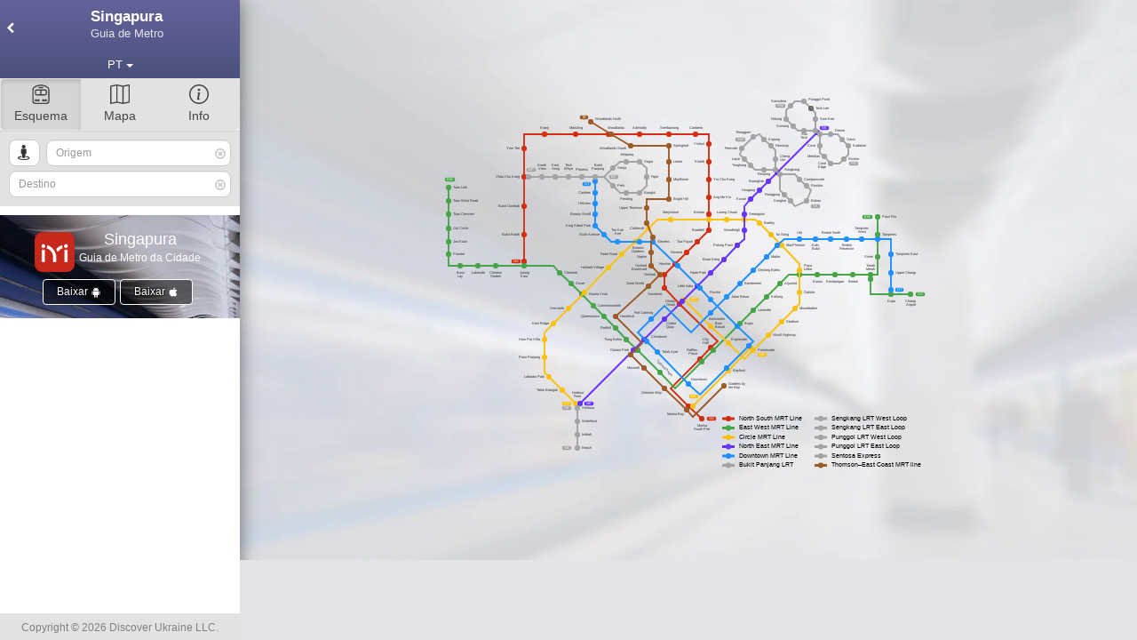

--- FILE ---
content_type: text/html; charset=UTF-8
request_url: https://metroguides.info/city/singapore?ln=pt
body_size: 12720
content:
<!doctype html>
<html lang="pt">

<head>
	<meta charset="utf-8">
	<meta http-equiv="X-UA-Compatible" content="IE=edge">
	<meta name="viewport" content="width=device-width, initial-scale=1, maximum-scale=1, user-scalable=no">
	<meta name="apple-mobile-web-app-capable" content="yes" />
	<title>Guia de Metro de Singapura - cálculo de rota, mapa, bilhetes, preços.</title>
	<link rel="preconnect" href="https://www.google-analytics.com" />
			<link rel="preconnect" href="https://pagead2.googlesyndication.com" />
		<link rel="preconnect" href="https://maps.googleapis.com" />
	<meta name="description" content="Guia de Metro de Singapura - Dicas fáceis e completas de como pegar e usar o metropolitano de Singapura, cálculo de rota, mapa, bilhetes, preços e mais.">
	<meta name="keywords" content="Metro de Singapura, metrô de Cingapura, mapa do metro de Singapura, mapa metro Singapura, mapa metro Singapura pdf, plano metro Singapura pdf, metro Singapura aeroporto">
			<link rel="alternate" hreflang="x-default" href="https://metroguides.info/city/singapore" />
					<link rel="alternate" hreflang="en" href="https://metroguides.info/city/singapore?ln=en" />
					<link rel="alternate" hreflang="de" href="https://metroguides.info/city/singapore?ln=de" />
					<link rel="alternate" hreflang="fr" href="https://metroguides.info/city/singapore?ln=fr" />
					<link rel="alternate" hreflang="it" href="https://metroguides.info/city/singapore?ln=it" />
					<link rel="alternate" hreflang="es" href="https://metroguides.info/city/singapore?ln=es" />
					<link rel="alternate" hreflang="pt" href="https://metroguides.info/city/singapore?ln=pt" />
					<link rel="alternate" hreflang="ru" href="https://metroguides.info/city/singapore?ln=ru" />
					<link rel="alternate" hreflang="uk" href="https://metroguides.info/city/singapore?ln=uk" />
					<link rel="alternate" hreflang="pl" href="https://metroguides.info/city/singapore?ln=pl" />
					<link rel="alternate" hreflang="cs" href="https://metroguides.info/city/singapore?ln=cs" />
					<link rel="alternate" hreflang="el" href="https://metroguides.info/city/singapore?ln=el" />
					<link rel="alternate" hreflang="tr" href="https://metroguides.info/city/singapore?ln=tr" />
					<link rel="alternate" hreflang="vi" href="https://metroguides.info/city/singapore?ln=vi" />
					<link rel="alternate" hreflang="th" href="https://metroguides.info/city/singapore?ln=th" />
					<link rel="alternate" hreflang="ja" href="https://metroguides.info/city/singapore?ln=ja" />
					<link rel="alternate" hreflang="zh" href="https://metroguides.info/city/singapore?ln=zh" />
					<link rel="alternate" hreflang="ko" href="https://metroguides.info/city/singapore?ln=ko" />
				<link rel="canonical" href="https://metroguides.info/city/singapore?ln=pt">
		<link rel="shortcut icon" type="image/x-icon" href="/metroimg/icon4.png" />
	<link rel="icon" type="image/x-icon" href="/metroimg/icon4.png" />
	<link rel="apple-touch-icon" sizes="180x180" href="/apple-touch-icon.png">
	<link rel="icon" type="image/png" sizes="32x32" href="/favicon-32x32.png">
	<link rel="icon" type="image/png" sizes="16x16" href="/favicon-16x16.png">
	<link rel="manifest" href="/site.webmanifest">
	<link rel="mask-icon" href="/safari-pinned-tab.svg" color="#aa2c22">
	<meta name="msapplication-TileColor" content="#aa2c22">
	<meta name="theme-color" content="#aa2c22">
			<meta name="apple-itunes-app" content="app-id=1561588253">
				<meta name="google-play-app" content="app-id=com.discoverukraine.metro.singapore">
		<link rel="image_src" href="https://metroguides.info/metroimg/icon4.png" />
	<meta property="og:image" content="https://metroguides.info/metroimg/icon4.png" />
	<script>
						(function(i, s, o, g, r, a, m) {
					i['GoogleAnalyticsObject'] = r;
					i[r] = i[r] || function() {
						(i[r].q = i[r].q || []).push(arguments)
					}, i[r].l = 1 * new Date();
					a = s.createElement(o),
						m = s.getElementsByTagName(o)[0];
					a.async = 1;
					a.src = g;
					m.parentNode.insertBefore(a, m)
				})(window, document, 'script', 'https://www.google-analytics.com/analytics.js', 'ga');

			ga('create', 'UA-55622193-2', 'auto');
			ga('send', 'pageview');
			</script>
	<link rel="preload" fetchpriority="high" as="image" href="/metroimg/parallax.webp" type="image/jpeg" />
	<link href="https://metroguides.info/system/assets/ca42cc978726c86e0ee0be55e2ea2da7-1718259063.css" rel="stylesheet" type="text/css" />
</head>

<body>
	<div id="xs" class="visible-xs-block"></div>
			<div class="body">

			<div id="left-tab" class="left-tab">
				<div class="metro-name" id="metro-name">
					<a href="/" class="metro-head cityname cw1" id="dropdownMenu2"> <i class="als icon-menu-left"></i>
						<h1 class="mn">Singapura</h1><br>
						<h2 class="slg">Guia de Metro</h2>
					</a>

					<a href="#scheme" rel="scheme" class=" metro-head visible-xs btn  openScheme m active">
						<svg xmlns="http://www.w3.org/2000/svg" width="16" height="16" fill="currentColor" class="bi" viewBox="0 0 16 16">
							<path fill-rule="evenodd" d="M5.621 1.485c1.815-.454 2.943-.454 4.758 0 .784.196 1.743.673 2.527 1.119.688.39 1.094 1.148 1.094 1.979V13.5a1.5 1.5 0 0 1-1.5 1.5h-9A1.5 1.5 0 0 1 2 13.5V4.583c0-.831.406-1.588 1.094-1.98.784-.445 1.744-.922 2.527-1.118Zm5-.97C8.647.02 7.353.02 5.38.515c-.924.23-1.982.766-2.78 1.22C1.566 2.322 1 3.432 1 4.582V13.5A2.5 2.5 0 0 0 3.5 16h9a2.5 2.5 0 0 0 2.5-2.5V4.583c0-1.15-.565-2.26-1.6-2.849-.797-.453-1.855-.988-2.779-1.22ZM5 13a1 1 0 1 1-2 0 1 1 0 0 1 2 0Zm0 0a1 1 0 1 1 2 0 1 1 0 0 1-2 0Zm7 1a1 1 0 1 0-1-1 1 1 0 1 0-2 0 1 1 0 0 0 2 0 1 1 0 0 0 1 1ZM4.5 5a.5.5 0 0 0-.5.5v2a.5.5 0 0 0 .5.5h3V5h-3Zm4 0v3h3a.5.5 0 0 0 .5-.5v-2a.5.5 0 0 0-.5-.5h-3ZM3 5.5A1.5 1.5 0 0 1 4.5 4h7A1.5 1.5 0 0 1 13 5.5v2A1.5 1.5 0 0 1 11.5 9h-7A1.5 1.5 0 0 1 3 7.5v-2ZM6.5 2a.5.5 0 0 0 0 1h3a.5.5 0 0 0 0-1h-3Z" />
						</svg>
						<br>Esquema</a>
					<a href="#map" rel="map" class="metro-head visible-xs btn m openMap">
						<svg xmlns="http://www.w3.org/2000/svg" width="16" height="16" fill="currentColor" class="bi" viewBox="0 0 16 16">
							<path fill-rule="evenodd" d="M15.817.113A.5.5 0 0 1 16 .5v14a.5.5 0 0 1-.402.49l-5 1a.502.502 0 0 1-.196 0L5.5 15.01l-4.902.98A.5.5 0 0 1 0 15.5v-14a.5.5 0 0 1 .402-.49l5-1a.5.5 0 0 1 .196 0L10.5.99l4.902-.98a.5.5 0 0 1 .415.103zM10 1.91l-4-.8v12.98l4 .8V1.91zm1 12.98 4-.8V1.11l-4 .8v12.98zm-6-.8V1.11l-4 .8v12.98l4-.8z" />
						</svg>
						<br>Mapa</a>
					<a href="#info" rel="info" class="metro-head visible-xs btn m openInfo">
						<svg xmlns="http://www.w3.org/2000/svg" width="16" height="16" fill="currentColor" class="bi" viewBox="0 0 16 16">
							<path d="M8 15A7 7 0 1 1 8 1a7 7 0 0 1 0 14zm0 1A8 8 0 1 0 8 0a8 8 0 0 0 0 16z" />
							<path d="m8.93 6.588-2.29.287-.082.38.45.083c.294.07.352.176.288.469l-.738 3.468c-.194.897.105 1.319.808 1.319.545 0 1.178-.252 1.465-.598l.088-.416c-.2.176-.492.246-.686.246-.275 0-.375-.193-.304-.533L8.93 6.588zM9 4.5a1 1 0 1 1-2 0 1 1 0 0 1 2 0z" />
						</svg>
						<br>Info</a>

					<div class="lngs">
						<div class="dropdown cw1">
							<button type="button" class="btn metro-head head-arr-right btn-sm btn-block mdropdown">
								<span class="lngn">PT</span> <span class="caret"></span>
							</button>
							<ul class="dropdown-menu" style="background:#ECEFF1;">

								<li><a href="/city/singapore?ln=en"><img loading="lazy" class="lng_flag" src="/img/ln/64/en.png" alt="en" /> English</a></li>
								<li><a href="/city/singapore?ln=de"><img loading="lazy" class="lng_flag" src="/img/ln/64/de.png" alt="de" /> Deutsch</a></li>
								<li><a href="/city/singapore?ln=fr"><img loading="lazy" class="lng_flag" src="/img/ln/64/fr.png" alt="fr" /> Français</a></li>
								<li><a href="/city/singapore?ln=it"><img loading="lazy" class="lng_flag" src="/img/ln/64/it.png" alt="it" /> Italiano</a></li>
								<li><a href="/city/singapore?ln=es"><img loading="lazy" class="lng_flag" src="/img/ln/64/es.png" alt="es" /> Español</a></li>
								<li><a href="/city/singapore?ln=pt"><img loading="lazy" class="lng_flag" src="/img/ln/64/pt.png" alt="pt" /> Português</a></li>
								<li><a href="/city/singapore?ln=ru"><img loading="lazy" class="lng_flag" src="/img/ln/64/ru.png" alt="ru" /> Русский</a></li>
								<li><a href="/city/singapore?ln=uk"><img loading="lazy" class="lng_flag" src="/img/ln/64/uk.png" alt="uk" /> Українська</a></li>
								<li><a href="/city/singapore?ln=pl"><img loading="lazy" class="lng_flag" src="/img/ln/64/pl.png" alt="pl" /> Polski</a></li>
								<li><a href="/city/singapore?ln=cs"><img loading="lazy" class="lng_flag" src="/img/ln/64/cz.png" alt="cs" /> Čeština</a></li>
								<li><a href="/city/singapore?ln=el"><img loading="lazy" class="lng_flag" src="/img/ln/64/el.png" alt="uk" /> Ελληνικά</a></li>
								<li><a href="/city/singapore?ln=tr"><img loading="lazy" class="lng_flag" src="/img/ln/64/tr.png" alt="tr" /> Türkçe</a></li>
								<li><a href="/city/singapore?ln=vi"><img loading="lazy" class="lng_flag" src="/img/ln/64/vi.png" alt="vi" /> Tiếng Việt</a></li>
								<li><a href="/city/singapore?ln=th"><img loading="lazy" class="lng_flag" src="/img/ln/64/th.png" alt="th" /> ไทย</a></li>
								<li><a href="/city/singapore?ln=ja"><img loading="lazy" class="lng_flag" src="/img/ln/64/ja.png" alt="ja" /> 日本語</a></li>
								<li><a href="/city/singapore?ln=zh"><img loading="lazy" class="lng_flag" src="/img/ln/64/zh.png" alt="zh" /> 中文</a></li>
								<li><a href="/city/singapore?ln=ko"><img loading="lazy" class="lng_flag" src="/img/ln/64/ko.png" alt="ko" /> 한국어</a></li>
							</ul>
							<div style="clear:both"></div>
						</div>
					</div>
				</div>
				<div class="well btn-group bspecial hidden-xs" style="padding:0">
					<a href="#scheme" class="openScheme btn desktop active m">
						<svg xmlns="http://www.w3.org/2000/svg" width="16" height="16" fill="currentColor" class="bi" viewBox="0 0 16 16">
							<path fill-rule="evenodd" d="M5.621 1.485c1.815-.454 2.943-.454 4.758 0 .784.196 1.743.673 2.527 1.119.688.39 1.094 1.148 1.094 1.979V13.5a1.5 1.5 0 0 1-1.5 1.5h-9A1.5 1.5 0 0 1 2 13.5V4.583c0-.831.406-1.588 1.094-1.98.784-.445 1.744-.922 2.527-1.118Zm5-.97C8.647.02 7.353.02 5.38.515c-.924.23-1.982.766-2.78 1.22C1.566 2.322 1 3.432 1 4.582V13.5A2.5 2.5 0 0 0 3.5 16h9a2.5 2.5 0 0 0 2.5-2.5V4.583c0-1.15-.565-2.26-1.6-2.849-.797-.453-1.855-.988-2.779-1.22ZM5 13a1 1 0 1 1-2 0 1 1 0 0 1 2 0Zm0 0a1 1 0 1 1 2 0 1 1 0 0 1-2 0Zm7 1a1 1 0 1 0-1-1 1 1 0 1 0-2 0 1 1 0 0 0 2 0 1 1 0 0 0 1 1ZM4.5 5a.5.5 0 0 0-.5.5v2a.5.5 0 0 0 .5.5h3V5h-3Zm4 0v3h3a.5.5 0 0 0 .5-.5v-2a.5.5 0 0 0-.5-.5h-3ZM3 5.5A1.5 1.5 0 0 1 4.5 4h7A1.5 1.5 0 0 1 13 5.5v2A1.5 1.5 0 0 1 11.5 9h-7A1.5 1.5 0 0 1 3 7.5v-2ZM6.5 2a.5.5 0 0 0 0 1h3a.5.5 0 0 0 0-1h-3Z" />
						</svg>
						<br />Esquema					</a>
					<a href="#map" class="openMap btn m">
						<svg xmlns="http://www.w3.org/2000/svg" width="16" height="16" fill="currentColor" class="bi" viewBox="0 0 16 16">
							<path fill-rule="evenodd" d="M15.817.113A.5.5 0 0 1 16 .5v14a.5.5 0 0 1-.402.49l-5 1a.502.502 0 0 1-.196 0L5.5 15.01l-4.902.98A.5.5 0 0 1 0 15.5v-14a.5.5 0 0 1 .402-.49l5-1a.5.5 0 0 1 .196 0L10.5.99l4.902-.98a.5.5 0 0 1 .415.103zM10 1.91l-4-.8v12.98l4 .8V1.91zm1 12.98 4-.8V1.11l-4 .8v12.98zm-6-.8V1.11l-4 .8v12.98l4-.8z" />
						</svg>
						<br />Mapa					</a>
					<a href="#info" class="openInfo btn m">

						<svg xmlns="http://www.w3.org/2000/svg" width="16" height="16" fill="currentColor" class="bi" viewBox="0 0 16 16">
							<path d="M8 15A7 7 0 1 1 8 1a7 7 0 0 1 0 14zm0 1A8 8 0 1 0 8 0a8 8 0 0 0 0 16z" />
							<path d="m8.93 6.588-2.29.287-.082.38.45.083c.294.07.352.176.288.469l-.738 3.468c-.194.897.105 1.319.808 1.319.545 0 1.178-.252 1.465-.598l.088-.416c-.2.176-.492.246-.686.246-.275 0-.375-.193-.304-.533L8.93 6.588zM9 4.5a1 1 0 1 1-2 0 1 1 0 0 1 2 0z" />
						</svg>
						<br />Info</a>
				</div>
				<div class="well stations">

					<div style="position:relative;"> <span class="input-g g-f">
							<div style="padding-left:42px;position:relative" class="dropdown">
								<button style="position:absolute;left:0;top:0;" title="Location" class="btn btn-default btn-sm btn-i" type="button"><i class="icon-street-view"></i></button>

								<input autocomplete="off" type="text" placeholder="Origem" class="form-control input-sm searchinput mdropdown" id="from-station" />

								<ul class="dropdown-menu">
																				<li class="disabled">
												<a style="font-weight:bold;color:#d42e12">North South MRT Line</a>
											</li>
																					<li>
												<a class="st from" rel="3992" style="color:#d42e12">
													Jurong East</a>

											</li>
																				<li>
												<a class="st from" rel="3993" style="color:#d42e12">
													Bukit Batok</a>

											</li>
																				<li>
												<a class="st from" rel="3994" style="color:#d42e12">
													Bukit Gombak</a>

											</li>
																				<li>
												<a class="st from" rel="3995" style="color:#d42e12">
													Choa Chu Kang</a>

											</li>
																				<li>
												<a class="st from" rel="3996" style="color:#d42e12">
													Yew Tee</a>

											</li>
																				<li>
												<a class="st from" rel="3997" style="color:#d42e12">
													Kranji</a>

											</li>
																				<li>
												<a class="st from" rel="3998" style="color:#d42e12">
													Marsiling</a>

											</li>
																				<li>
												<a class="st from" rel="3999" style="color:#d42e12">
													Woodlands</a>

											</li>
																				<li>
												<a class="st from" rel="4000" style="color:#d42e12">
													Admiralty</a>

											</li>
																				<li>
												<a class="st from" rel="4001" style="color:#d42e12">
													Sembawang</a>

											</li>
																				<li>
												<a class="st from" rel="16753" style="color:#d42e12">
													Canberra</a>

											</li>
																				<li>
												<a class="st from" rel="4002" style="color:#d42e12">
													Yishun</a>

											</li>
																				<li>
												<a class="st from" rel="4003" style="color:#d42e12">
													Khatib</a>

											</li>
																				<li>
												<a class="st from" rel="4004" style="color:#d42e12">
													Yio Chu Kang</a>

											</li>
																				<li>
												<a class="st from" rel="4005" style="color:#d42e12">
													Ang Mo Kio</a>

											</li>
																				<li>
												<a class="st from" rel="4006" style="color:#d42e12">
													Bishan</a>

											</li>
																				<li>
												<a class="st from" rel="4007" style="color:#d42e12">
													Braddell</a>

											</li>
																				<li>
												<a class="st from" rel="4008" style="color:#d42e12">
													Toa Payoh</a>

											</li>
																				<li>
												<a class="st from" rel="4009" style="color:#d42e12">
													Novena</a>

											</li>
																				<li>
												<a class="st from" rel="4010" style="color:#d42e12">
													Newton</a>

											</li>
																				<li>
												<a class="st from" rel="4011" style="color:#d42e12">
													Orchard</a>

											</li>
																				<li>
												<a class="st from" rel="4012" style="color:#d42e12">
													Somerset</a>

											</li>
																				<li>
												<a class="st from" rel="4013" style="color:#d42e12">
													Dhoby Ghaut</a>

											</li>
																				<li>
												<a class="st from" rel="4014" style="color:#d42e12">
													City Hall</a>

											</li>
																				<li>
												<a class="st from" rel="4015" style="color:#d42e12">
													Raffles Place</a>

											</li>
																				<li>
												<a class="st from" rel="4016" style="color:#d42e12">
													Marina Bay</a>

											</li>
																				<li>
												<a class="st from" rel="13801" style="color:#d42e12">
													Marina South Pier</a>

											</li>
																				<li class="disabled">
												<a style="font-weight:bold;color:#46a546">East West MRT Line</a>
											</li>
																					<li>
												<a class="st from" rel="4474" style="color:#46a546">
													Pasir Ris</a>

											</li>
																				<li>
												<a class="st from" rel="4473" style="color:#46a546">
													Tampines</a>

											</li>
																				<li>
												<a class="st from" rel="4472" style="color:#46a546">
													Simei</a>

											</li>
																				<li>
												<a class="st from" rel="4020" style="color:#46a546">
													Tanah Merah</a>

											</li>
																				<li>
												<a class="st from" rel="4021" style="color:#46a546">
													Bedok</a>

											</li>
																				<li>
												<a class="st from" rel="4022" style="color:#46a546">
													Kembangan</a>

											</li>
																				<li>
												<a class="st from" rel="4023" style="color:#46a546">
													Eunos</a>

											</li>
																				<li>
												<a class="st from" rel="4024" style="color:#46a546">
													Paya Lebar</a>

											</li>
																				<li>
												<a class="st from" rel="4025" style="color:#46a546">
													Aljunied</a>

											</li>
																				<li>
												<a class="st from" rel="4026" style="color:#46a546">
													Kallang</a>

											</li>
																				<li>
												<a class="st from" rel="4027" style="color:#46a546">
													Lavender</a>

											</li>
																				<li>
												<a class="st from" rel="4028" style="color:#46a546">
													Bugis</a>

											</li>
																				<li>
												<a class="st from" rel="4029" style="color:#46a546">
													City Hall</a>

											</li>
																				<li>
												<a class="st from" rel="4030" style="color:#46a546">
													Raffles Place</a>

											</li>
																				<li>
												<a class="st from" rel="4031" style="color:#46a546">
													Tanjong Pagar</a>

											</li>
																				<li>
												<a class="st from" rel="4032" style="color:#46a546">
													Outram Park</a>

											</li>
																				<li>
												<a class="st from" rel="4033" style="color:#46a546">
													Tiong Bahru</a>

											</li>
																				<li>
												<a class="st from" rel="4034" style="color:#46a546">
													Redhill</a>

											</li>
																				<li>
												<a class="st from" rel="4035" style="color:#46a546">
													Queenstown</a>

											</li>
																				<li>
												<a class="st from" rel="4036" style="color:#46a546">
													Commonwealth</a>

											</li>
																				<li>
												<a class="st from" rel="4037" style="color:#46a546">
													Buona Vista </a>

											</li>
																				<li>
												<a class="st from" rel="4038" style="color:#46a546">
													Dover</a>

											</li>
																				<li>
												<a class="st from" rel="4039" style="color:#46a546">
													Clementi</a>

											</li>
																				<li>
												<a class="st from" rel="4040" style="color:#46a546">
													Jurong East</a>

											</li>
																				<li>
												<a class="st from" rel="4041" style="color:#46a546">
													Chinese Garden</a>

											</li>
																				<li>
												<a class="st from" rel="4042" style="color:#46a546">
													Lakeside</a>

											</li>
																				<li>
												<a class="st from" rel="4043" style="color:#46a546">
													Boon Lay</a>

											</li>
																				<li>
												<a class="st from" rel="4044" style="color:#46a546">
													Pioneer</a>

											</li>
																				<li>
												<a class="st from" rel="4045" style="color:#46a546">
													Joo Koon</a>

											</li>
																				<li>
												<a class="st from" rel="13796" style="color:#46a546">
													Gul Circle</a>

											</li>
																				<li>
												<a class="st from" rel="13797" style="color:#46a546">
													Tuas Crescent</a>

											</li>
																				<li>
												<a class="st from" rel="13798" style="color:#46a546">
													Tuas West Road</a>

											</li>
																				<li>
												<a class="st from" rel="13799" style="color:#46a546">
													Tuas Link</a>

											</li>
																				<li>
												<a class="st from" rel="4090" style="color:#46a546">
													Tanah Merah</a>

											</li>
																				<li>
												<a class="st from" rel="4091" style="color:#46a546">
													Expo</a>

											</li>
																				<li>
												<a class="st from" rel="4092" style="color:#46a546">
													Changi Airport</a>

											</li>
																				<li class="disabled">
												<a style="font-weight:bold;color:#FAC111">Circle MRT Line</a>
											</li>
																					<li>
												<a class="st from" rel="4062" style="color:#FAC111">
													Dhoby Ghaut</a>

											</li>
																				<li>
												<a class="st from" rel="4063" style="color:#FAC111">
													Bras Basah</a>

											</li>
																				<li>
												<a class="st from" rel="4064" style="color:#FAC111">
													Esplanade</a>

											</li>
																				<li>
												<a class="st from" rel="4065" style="color:#FAC111">
													Promenade</a>

											</li>
																				<li>
												<a class="st from" rel="4066" style="color:#FAC111">
													Nicoll Highway</a>

											</li>
																				<li>
												<a class="st from" rel="4067" style="color:#FAC111">
													Stadium</a>

											</li>
																				<li>
												<a class="st from" rel="4068" style="color:#FAC111">
													Mountbatten</a>

											</li>
																				<li>
												<a class="st from" rel="4069" style="color:#FAC111">
													Dakota</a>

											</li>
																				<li>
												<a class="st from" rel="4070" style="color:#FAC111">
													Paya Lebar</a>

											</li>
																				<li>
												<a class="st from" rel="4071" style="color:#FAC111">
													MacPherson</a>

											</li>
																				<li>
												<a class="st from" rel="4072" style="color:#FAC111">
													Tai Seng</a>

											</li>
																				<li>
												<a class="st from" rel="4073" style="color:#FAC111">
													Bartley</a>

											</li>
																				<li>
												<a class="st from" rel="4074" style="color:#FAC111">
													Serangoon</a>

											</li>
																				<li>
												<a class="st from" rel="4075" style="color:#FAC111">
													Lorong Chuan</a>

											</li>
																				<li>
												<a class="st from" rel="4076" style="color:#FAC111">
													Bishan</a>

											</li>
																				<li>
												<a class="st from" rel="4077" style="color:#FAC111">
													Marymount</a>

											</li>
																				<li>
												<a class="st from" rel="4078" style="color:#FAC111">
													Caldecott</a>

											</li>
																				<li>
												<a class="st from" rel="4079" style="color:#FAC111">
													Botanic Gardens</a>

											</li>
																				<li>
												<a class="st from" rel="4080" style="color:#FAC111">
													Farrer Road</a>

											</li>
																				<li>
												<a class="st from" rel="4081" style="color:#FAC111">
													Holland Village</a>

											</li>
																				<li>
												<a class="st from" rel="4082" style="color:#FAC111">
													Buona Vista</a>

											</li>
																				<li>
												<a class="st from" rel="4083" style="color:#FAC111">
													One-north</a>

											</li>
																				<li>
												<a class="st from" rel="4084" style="color:#FAC111">
													Kent Ridge</a>

											</li>
																				<li>
												<a class="st from" rel="4085" style="color:#FAC111">
													Haw Par Villa</a>

											</li>
																				<li>
												<a class="st from" rel="4086" style="color:#FAC111">
													Pasir Panjang</a>

											</li>
																				<li>
												<a class="st from" rel="4087" style="color:#FAC111">
													Labrador Park</a>

											</li>
																				<li>
												<a class="st from" rel="4088" style="color:#FAC111">
													Telok Blangah</a>

											</li>
																				<li>
												<a class="st from" rel="4089" style="color:#FAC111">
													Harbour Front</a>

											</li>
																				<li>
												<a class="st from" rel="4093" style="color:#FAC111">
													Promenade</a>

											</li>
																				<li>
												<a class="st from" rel="4094" style="color:#FAC111">
													Bayfront</a>

											</li>
																				<li>
												<a class="st from" rel="4095" style="color:#FAC111">
													Marina Bay</a>

											</li>
																				<li class="disabled">
												<a style="font-weight:bold;color:#6633FF">North East MRT Line</a>
											</li>
																					<li>
												<a class="st from" rel="4046" style="color:#6633FF">
													Harbour Front</a>

											</li>
																				<li>
												<a class="st from" rel="4047" style="color:#6633FF">
													Outram Park</a>

											</li>
																				<li>
												<a class="st from" rel="4048" style="color:#6633FF">
													Chinatown</a>

											</li>
																				<li>
												<a class="st from" rel="4049" style="color:#6633FF">
													Clarke Quay</a>

											</li>
																				<li>
												<a class="st from" rel="4050" style="color:#6633FF">
													Dhoby Ghaut </a>

											</li>
																				<li>
												<a class="st from" rel="4051" style="color:#6633FF">
													Little India</a>

											</li>
																				<li>
												<a class="st from" rel="4052" style="color:#6633FF">
													Farrer Park</a>

											</li>
																				<li>
												<a class="st from" rel="4053" style="color:#6633FF">
													Boon Keng</a>

											</li>
																				<li>
												<a class="st from" rel="4054" style="color:#6633FF">
													Potong Pasir</a>

											</li>
																				<li>
												<a class="st from" rel="4055" style="color:#6633FF">
													Woodleigh</a>

											</li>
																				<li>
												<a class="st from" rel="4056" style="color:#6633FF">
													Serangoon</a>

											</li>
																				<li>
												<a class="st from" rel="4057" style="color:#6633FF">
													Kovan</a>

											</li>
																				<li>
												<a class="st from" rel="4058" style="color:#6633FF">
													Hougang</a>

											</li>
																				<li>
												<a class="st from" rel="4059" style="color:#6633FF">
													Buangkok</a>

											</li>
																				<li>
												<a class="st from" rel="4060" style="color:#6633FF">
													Sengkang</a>

											</li>
																				<li>
												<a class="st from" rel="4061" style="color:#6633FF">
													Punggol</a>

											</li>
																				<li class="disabled">
												<a style="font-weight:bold;color:#1E90FF">Downtown MRT Line</a>
											</li>
																					<li>
												<a class="st from" rel="8826" style="color:#1E90FF">
													Bukit Panjang</a>

											</li>
																				<li>
												<a class="st from" rel="8825" style="color:#1E90FF">
													Cashew</a>

											</li>
																				<li>
												<a class="st from" rel="8824" style="color:#1E90FF">
													Hillview</a>

											</li>
																				<li>
												<a class="st from" rel="8823" style="color:#1E90FF">
													Beauty World</a>

											</li>
																				<li>
												<a class="st from" rel="8822" style="color:#1E90FF">
													King Albert Park</a>

											</li>
																				<li>
												<a class="st from" rel="8821" style="color:#1E90FF">
													Sixth Avenue</a>

											</li>
																				<li>
												<a class="st from" rel="8820" style="color:#1E90FF">
													Tan Kah Kee</a>

											</li>
																				<li>
												<a class="st from" rel="8819" style="color:#1E90FF">
													Botanic Gardens</a>

											</li>
																				<li>
												<a class="st from" rel="8818" style="color:#1E90FF">
													Stevens</a>

											</li>
																				<li>
												<a class="st from" rel="8817" style="color:#1E90FF">
													Newton</a>

											</li>
																				<li>
												<a class="st from" rel="8827" style="color:#1E90FF">
													Little India</a>

											</li>
																				<li>
												<a class="st from" rel="8828" style="color:#1E90FF">
													Rochor</a>

											</li>
																				<li>
												<a class="st from" rel="4135" style="color:#1E90FF">
													Bugis</a>

											</li>
																				<li>
												<a class="st from" rel="4136" style="color:#1E90FF">
													Promenade</a>

											</li>
																				<li>
												<a class="st from" rel="4137" style="color:#1E90FF">
													Bayfront</a>

											</li>
																				<li>
												<a class="st from" rel="4138" style="color:#1E90FF">
													Downtown</a>

											</li>
																				<li>
												<a class="st from" rel="4139" style="color:#1E90FF">
													Telok Ayer</a>

											</li>
																				<li>
												<a class="st from" rel="4140" style="color:#1E90FF">
													Chinatown</a>

											</li>
																				<li>
												<a class="st from" rel="14003" style="color:#1E90FF">
													Fort Canning</a>

											</li>
																				<li>
												<a class="st from" rel="14004" style="color:#1E90FF">
													Bencoolen</a>

											</li>
																				<li>
												<a class="st from" rel="14005" style="color:#1E90FF">
													Jalan Besar</a>

											</li>
																				<li>
												<a class="st from" rel="14006" style="color:#1E90FF">
													Bendemeer</a>

											</li>
																				<li>
												<a class="st from" rel="14007" style="color:#1E90FF">
													Geylang Bahru</a>

											</li>
																				<li>
												<a class="st from" rel="14008" style="color:#1E90FF">
													Mattar</a>

											</li>
																				<li>
												<a class="st from" rel="14009" style="color:#1E90FF">
													MacPherson</a>

											</li>
																				<li>
												<a class="st from" rel="14010" style="color:#1E90FF">
													Ubi</a>

											</li>
																				<li>
												<a class="st from" rel="14011" style="color:#1E90FF">
													Kaki Bukit</a>

											</li>
																				<li>
												<a class="st from" rel="14012" style="color:#1E90FF">
													Bedok North</a>

											</li>
																				<li>
												<a class="st from" rel="14013" style="color:#1E90FF">
													Bedok Reservoir</a>

											</li>
																				<li>
												<a class="st from" rel="14014" style="color:#1E90FF">
													Tampines West</a>

											</li>
																				<li>
												<a class="st from" rel="14015" style="color:#1E90FF">
													Tampines</a>

											</li>
																				<li>
												<a class="st from" rel="14016" style="color:#1E90FF">
													Tampines East</a>

											</li>
																				<li>
												<a class="st from" rel="14017" style="color:#1E90FF">
													Upper Changi</a>

											</li>
																				<li>
												<a class="st from" rel="14018" style="color:#1E90FF">
													Expo</a>

											</li>
																				<li class="disabled">
												<a style="font-weight:bold;color:#A3A3A3">Bukit Panjang LRT</a>
											</li>
																					<li>
												<a class="st from" rel="4096" style="color:#A3A3A3">
													Choa Chu Kang</a>

											</li>
																				<li>
												<a class="st from" rel="4097" style="color:#A3A3A3">
													South View</a>

											</li>
																				<li>
												<a class="st from" rel="4098" style="color:#A3A3A3">
													Keat Hong</a>

											</li>
																				<li>
												<a class="st from" rel="4099" style="color:#A3A3A3">
													Teck Whye</a>

											</li>
																				<li>
												<a class="st from" rel="4100" style="color:#A3A3A3">
													Phoenix</a>

											</li>
																				<li>
												<a class="st from" rel="4101" style="color:#A3A3A3">
													Bukit Panjang</a>

											</li>
																				<li>
												<a class="st from" rel="4102" style="color:#A3A3A3">
													Petir</a>

											</li>
																				<li>
												<a class="st from" rel="4103" style="color:#A3A3A3">
													Pending</a>

											</li>
																				<li>
												<a class="st from" rel="4104" style="color:#A3A3A3">
													Bangkit</a>

											</li>
																				<li>
												<a class="st from" rel="4105" style="color:#A3A3A3">
													Fajar</a>

											</li>
																				<li>
												<a class="st from" rel="4106" style="color:#A3A3A3">
													Segar</a>

											</li>
																				<li>
												<a class="st from" rel="4107" style="color:#A3A3A3">
													Jelapang</a>

											</li>
																				<li>
												<a class="st from" rel="4108" style="color:#A3A3A3">
													Senja</a>

											</li>
																				<li>
												<a class="st from" rel="4117" style="color:#A3A3A3">
													Sengkang</a>

											</li>
																				<li>
												<a class="st from" rel="4118" style="color:#A3A3A3">
													Cheng Lim</a>

											</li>
																				<li>
												<a class="st from" rel="4119" style="color:#A3A3A3">
													Farmway</a>

											</li>
																				<li>
												<a class="st from" rel="4158" style="color:#A3A3A3">
													Kupang</a>

											</li>
																				<li>
												<a class="st from" rel="4120" style="color:#A3A3A3">
													Thanggam</a>

											</li>
																				<li>
												<a class="st from" rel="4121" style="color:#A3A3A3">
													Fernvale</a>

											</li>
																				<li>
												<a class="st from" rel="4122" style="color:#A3A3A3">
													Layar</a>

											</li>
																				<li>
												<a class="st from" rel="4123" style="color:#A3A3A3">
													Tongkang</a>

											</li>
																				<li>
												<a class="st from" rel="4124" style="color:#A3A3A3">
													Renjong</a>

											</li>
																				<li>
												<a class="st from" rel="4110" style="color:#A3A3A3">
													Sengkang</a>

											</li>
																				<li>
												<a class="st from" rel="4111" style="color:#A3A3A3">
													Compassvale</a>

											</li>
																				<li>
												<a class="st from" rel="4112" style="color:#A3A3A3">
													Rumbia</a>

											</li>
																				<li>
												<a class="st from" rel="4113" style="color:#A3A3A3">
													Bakau</a>

											</li>
																				<li>
												<a class="st from" rel="4114" style="color:#A3A3A3">
													Kangkar</a>

											</li>
																				<li>
												<a class="st from" rel="4115" style="color:#A3A3A3">
													Ranggung</a>

											</li>
																				<li>
												<a class="st from" rel="4141" style="color:#A3A3A3">
													Punggol</a>

											</li>
																				<li>
												<a class="st from" rel="4142" style="color:#A3A3A3">
													Soo Teck</a>

											</li>
																				<li>
												<a class="st from" rel="4143" style="color:#A3A3A3">
													Sumang</a>

											</li>
																				<li>
												<a class="st from" rel="4144" style="color:#A3A3A3">
													Nibong</a>

											</li>
																				<li>
												<a class="st from" rel="9582" style="color:#A3A3A3">
													Samudera</a>

											</li>
																				<li>
												<a class="st from" rel="9583" style="color:#A3A3A3">
													Punggol Point</a>

											</li>
																				<li>
												<a class="st from" rel="9580" style="color:#A3A3A3">
													Sam Kee</a>

											</li>
																				<li>
												<a class="st from" rel="4126" style="color:#A3A3A3">
													Punggol</a>

											</li>
																				<li>
												<a class="st from" rel="4127" style="color:#A3A3A3">
													Cove</a>

											</li>
																				<li>
												<a class="st from" rel="4128" style="color:#A3A3A3">
													Meridian</a>

											</li>
																				<li>
												<a class="st from" rel="4129" style="color:#A3A3A3">
													Coral Edge</a>

											</li>
																				<li>
												<a class="st from" rel="4130" style="color:#A3A3A3">
													Riviera</a>

											</li>
																				<li>
												<a class="st from" rel="4131" style="color:#A3A3A3">
													Kadaloor</a>

											</li>
																				<li>
												<a class="st from" rel="4132" style="color:#A3A3A3">
													Oasis</a>

											</li>
																				<li>
												<a class="st from" rel="4133" style="color:#A3A3A3">
													Damai</a>

											</li>
																				<li>
												<a class="st from" rel="4159" style="color:#A3A3A3">
													Sentosa</a>

											</li>
																				<li>
												<a class="st from" rel="4160" style="color:#A3A3A3">
													Waterfront</a>

											</li>
																				<li>
												<a class="st from" rel="4161" style="color:#A3A3A3">
													Imbiah</a>

											</li>
																				<li>
												<a class="st from" rel="4162" style="color:#A3A3A3">
													Beach</a>

											</li>
																				<li class="disabled">
												<a style="font-weight:bold;color:#9D5B25">Thomson–East Coast MRT line</a>
											</li>
																					<li>
												<a class="st from" rel="16848" style="color:#9D5B25">
													Woodlands North</a>

											</li>
																				<li>
												<a class="st from" rel="16849" style="color:#9D5B25">
													Woodlands</a>

											</li>
																				<li>
												<a class="st from" rel="16850" style="color:#9D5B25">
													Woodlands South</a>

											</li>
																				<li>
												<a class="st from" rel="16925" style="color:#9D5B25">
													Springleaf</a>

											</li>
																				<li>
												<a class="st from" rel="16926" style="color:#9D5B25">
													Lentor</a>

											</li>
																				<li>
												<a class="st from" rel="16927" style="color:#9D5B25">
													Mayflower</a>

											</li>
																				<li>
												<a class="st from" rel="16928" style="color:#9D5B25">
													Bright Hill</a>

											</li>
																				<li>
												<a class="st from" rel="16929" style="color:#9D5B25">
													Upper Thomson</a>

											</li>
																				<li>
												<a class="st from" rel="16930" style="color:#9D5B25">
													Caldecott</a>

											</li>
																				<li>
												<a class="st from" rel="17628" style="color:#9D5B25">
													Stevens</a>

											</li>
																				<li>
												<a class="st from" rel="17629" style="color:#9D5B25">
													Napier</a>

											</li>
																				<li>
												<a class="st from" rel="17630" style="color:#9D5B25">
													Orchard Boulevard</a>

											</li>
																				<li>
												<a class="st from" rel="17631" style="color:#9D5B25">
													Orchard</a>

											</li>
																				<li>
												<a class="st from" rel="17632" style="color:#9D5B25">
													Great World</a>

											</li>
																				<li>
												<a class="st from" rel="17633" style="color:#9D5B25">
													Havelock</a>

											</li>
																				<li>
												<a class="st from" rel="17634" style="color:#9D5B25">
													Outram Park</a>

											</li>
																				<li>
												<a class="st from" rel="17635" style="color:#9D5B25">
													Maxwell</a>

											</li>
																				<li>
												<a class="st from" rel="17636" style="color:#9D5B25">
													Shenton Way</a>

											</li>
																				<li>
												<a class="st from" rel="17637" style="color:#9D5B25">
													Marina Bay</a>

											</li>
																				<li>
												<a class="st from" rel="17638" style="color:#9D5B25">
													Gardens by the Bay</a>

											</li>
																		<li class="disabled nm" style="display:none">
										<a style="">
											Sem combinações										</a>
									</li>
								</ul>
								<span style="left:48px" id="from-label" class="input-line-label"></span>
								<i id="searchclear" class="searchclear icon-remove-circle"></i>
							</div>
						</span>
						<span class="input-g dropdown">
							<input autocomplete="off" type="text" placeholder="Destino" class="form-control input-sm searchinput mdropdown" id="to-station" />
							<ul class="dropdown-menu">
																	<li class="disabled">
										<a style="font-weight:bold;color:#d42e12">North South MRT Line</a>
									</li>
																			<li>
											<a class="st to" rel="3992" style="color:#d42e12">Jurong East</a>

										</li>
																		<li>
											<a class="st to" rel="3993" style="color:#d42e12">Bukit Batok</a>

										</li>
																		<li>
											<a class="st to" rel="3994" style="color:#d42e12">Bukit Gombak</a>

										</li>
																		<li>
											<a class="st to" rel="3995" style="color:#d42e12">Choa Chu Kang</a>

										</li>
																		<li>
											<a class="st to" rel="3996" style="color:#d42e12">Yew Tee</a>

										</li>
																		<li>
											<a class="st to" rel="3997" style="color:#d42e12">Kranji</a>

										</li>
																		<li>
											<a class="st to" rel="3998" style="color:#d42e12">Marsiling</a>

										</li>
																		<li>
											<a class="st to" rel="3999" style="color:#d42e12">Woodlands</a>

										</li>
																		<li>
											<a class="st to" rel="4000" style="color:#d42e12">Admiralty</a>

										</li>
																		<li>
											<a class="st to" rel="4001" style="color:#d42e12">Sembawang</a>

										</li>
																		<li>
											<a class="st to" rel="16753" style="color:#d42e12">Canberra</a>

										</li>
																		<li>
											<a class="st to" rel="4002" style="color:#d42e12">Yishun</a>

										</li>
																		<li>
											<a class="st to" rel="4003" style="color:#d42e12">Khatib</a>

										</li>
																		<li>
											<a class="st to" rel="4004" style="color:#d42e12">Yio Chu Kang</a>

										</li>
																		<li>
											<a class="st to" rel="4005" style="color:#d42e12">Ang Mo Kio</a>

										</li>
																		<li>
											<a class="st to" rel="4006" style="color:#d42e12">Bishan</a>

										</li>
																		<li>
											<a class="st to" rel="4007" style="color:#d42e12">Braddell</a>

										</li>
																		<li>
											<a class="st to" rel="4008" style="color:#d42e12">Toa Payoh</a>

										</li>
																		<li>
											<a class="st to" rel="4009" style="color:#d42e12">Novena</a>

										</li>
																		<li>
											<a class="st to" rel="4010" style="color:#d42e12">Newton</a>

										</li>
																		<li>
											<a class="st to" rel="4011" style="color:#d42e12">Orchard</a>

										</li>
																		<li>
											<a class="st to" rel="4012" style="color:#d42e12">Somerset</a>

										</li>
																		<li>
											<a class="st to" rel="4013" style="color:#d42e12">Dhoby Ghaut</a>

										</li>
																		<li>
											<a class="st to" rel="4014" style="color:#d42e12">City Hall</a>

										</li>
																		<li>
											<a class="st to" rel="4015" style="color:#d42e12">Raffles Place</a>

										</li>
																		<li>
											<a class="st to" rel="4016" style="color:#d42e12">Marina Bay</a>

										</li>
																		<li>
											<a class="st to" rel="13801" style="color:#d42e12">Marina South Pier</a>

										</li>
																	<li class="disabled">
										<a style="font-weight:bold;color:#46a546">East West MRT Line</a>
									</li>
																			<li>
											<a class="st to" rel="4474" style="color:#46a546">Pasir Ris</a>

										</li>
																		<li>
											<a class="st to" rel="4473" style="color:#46a546">Tampines</a>

										</li>
																		<li>
											<a class="st to" rel="4472" style="color:#46a546">Simei</a>

										</li>
																		<li>
											<a class="st to" rel="4020" style="color:#46a546">Tanah Merah</a>

										</li>
																		<li>
											<a class="st to" rel="4021" style="color:#46a546">Bedok</a>

										</li>
																		<li>
											<a class="st to" rel="4022" style="color:#46a546">Kembangan</a>

										</li>
																		<li>
											<a class="st to" rel="4023" style="color:#46a546">Eunos</a>

										</li>
																		<li>
											<a class="st to" rel="4024" style="color:#46a546">Paya Lebar</a>

										</li>
																		<li>
											<a class="st to" rel="4025" style="color:#46a546">Aljunied</a>

										</li>
																		<li>
											<a class="st to" rel="4026" style="color:#46a546">Kallang</a>

										</li>
																		<li>
											<a class="st to" rel="4027" style="color:#46a546">Lavender</a>

										</li>
																		<li>
											<a class="st to" rel="4028" style="color:#46a546">Bugis</a>

										</li>
																		<li>
											<a class="st to" rel="4029" style="color:#46a546">City Hall</a>

										</li>
																		<li>
											<a class="st to" rel="4030" style="color:#46a546">Raffles Place</a>

										</li>
																		<li>
											<a class="st to" rel="4031" style="color:#46a546">Tanjong Pagar</a>

										</li>
																		<li>
											<a class="st to" rel="4032" style="color:#46a546">Outram Park</a>

										</li>
																		<li>
											<a class="st to" rel="4033" style="color:#46a546">Tiong Bahru</a>

										</li>
																		<li>
											<a class="st to" rel="4034" style="color:#46a546">Redhill</a>

										</li>
																		<li>
											<a class="st to" rel="4035" style="color:#46a546">Queenstown</a>

										</li>
																		<li>
											<a class="st to" rel="4036" style="color:#46a546">Commonwealth</a>

										</li>
																		<li>
											<a class="st to" rel="4037" style="color:#46a546">Buona Vista </a>

										</li>
																		<li>
											<a class="st to" rel="4038" style="color:#46a546">Dover</a>

										</li>
																		<li>
											<a class="st to" rel="4039" style="color:#46a546">Clementi</a>

										</li>
																		<li>
											<a class="st to" rel="4040" style="color:#46a546">Jurong East</a>

										</li>
																		<li>
											<a class="st to" rel="4041" style="color:#46a546">Chinese Garden</a>

										</li>
																		<li>
											<a class="st to" rel="4042" style="color:#46a546">Lakeside</a>

										</li>
																		<li>
											<a class="st to" rel="4043" style="color:#46a546">Boon Lay</a>

										</li>
																		<li>
											<a class="st to" rel="4044" style="color:#46a546">Pioneer</a>

										</li>
																		<li>
											<a class="st to" rel="4045" style="color:#46a546">Joo Koon</a>

										</li>
																		<li>
											<a class="st to" rel="13796" style="color:#46a546">Gul Circle</a>

										</li>
																		<li>
											<a class="st to" rel="13797" style="color:#46a546">Tuas Crescent</a>

										</li>
																		<li>
											<a class="st to" rel="13798" style="color:#46a546">Tuas West Road</a>

										</li>
																		<li>
											<a class="st to" rel="13799" style="color:#46a546">Tuas Link</a>

										</li>
																	<li class="disabled">
										<a style="font-weight:bold;color:#46a546">East West MRT Line</a>
									</li>
																			<li>
											<a class="st to" rel="4090" style="color:#46a546">Tanah Merah</a>

										</li>
																		<li>
											<a class="st to" rel="4091" style="color:#46a546">Expo</a>

										</li>
																		<li>
											<a class="st to" rel="4092" style="color:#46a546">Changi Airport</a>

										</li>
																	<li class="disabled">
										<a style="font-weight:bold;color:#FAC111">Circle MRT Line</a>
									</li>
																			<li>
											<a class="st to" rel="4062" style="color:#FAC111">Dhoby Ghaut</a>

										</li>
																		<li>
											<a class="st to" rel="4063" style="color:#FAC111">Bras Basah</a>

										</li>
																		<li>
											<a class="st to" rel="4064" style="color:#FAC111">Esplanade</a>

										</li>
																		<li>
											<a class="st to" rel="4065" style="color:#FAC111">Promenade</a>

										</li>
																		<li>
											<a class="st to" rel="4066" style="color:#FAC111">Nicoll Highway</a>

										</li>
																		<li>
											<a class="st to" rel="4067" style="color:#FAC111">Stadium</a>

										</li>
																		<li>
											<a class="st to" rel="4068" style="color:#FAC111">Mountbatten</a>

										</li>
																		<li>
											<a class="st to" rel="4069" style="color:#FAC111">Dakota</a>

										</li>
																		<li>
											<a class="st to" rel="4070" style="color:#FAC111">Paya Lebar</a>

										</li>
																		<li>
											<a class="st to" rel="4071" style="color:#FAC111">MacPherson</a>

										</li>
																		<li>
											<a class="st to" rel="4072" style="color:#FAC111">Tai Seng</a>

										</li>
																		<li>
											<a class="st to" rel="4073" style="color:#FAC111">Bartley</a>

										</li>
																		<li>
											<a class="st to" rel="4074" style="color:#FAC111">Serangoon</a>

										</li>
																		<li>
											<a class="st to" rel="4075" style="color:#FAC111">Lorong Chuan</a>

										</li>
																		<li>
											<a class="st to" rel="4076" style="color:#FAC111">Bishan</a>

										</li>
																		<li>
											<a class="st to" rel="4077" style="color:#FAC111">Marymount</a>

										</li>
																		<li>
											<a class="st to" rel="4078" style="color:#FAC111">Caldecott</a>

										</li>
																		<li>
											<a class="st to" rel="4079" style="color:#FAC111">Botanic Gardens</a>

										</li>
																		<li>
											<a class="st to" rel="4080" style="color:#FAC111">Farrer Road</a>

										</li>
																		<li>
											<a class="st to" rel="4081" style="color:#FAC111">Holland Village</a>

										</li>
																		<li>
											<a class="st to" rel="4082" style="color:#FAC111">Buona Vista</a>

										</li>
																		<li>
											<a class="st to" rel="4083" style="color:#FAC111">One-north</a>

										</li>
																		<li>
											<a class="st to" rel="4084" style="color:#FAC111">Kent Ridge</a>

										</li>
																		<li>
											<a class="st to" rel="4085" style="color:#FAC111">Haw Par Villa</a>

										</li>
																		<li>
											<a class="st to" rel="4086" style="color:#FAC111">Pasir Panjang</a>

										</li>
																		<li>
											<a class="st to" rel="4087" style="color:#FAC111">Labrador Park</a>

										</li>
																		<li>
											<a class="st to" rel="4088" style="color:#FAC111">Telok Blangah</a>

										</li>
																		<li>
											<a class="st to" rel="4089" style="color:#FAC111">Harbour Front</a>

										</li>
																	<li class="disabled">
										<a style="font-weight:bold;color:#FAC111">Circle MRT Line</a>
									</li>
																			<li>
											<a class="st to" rel="4093" style="color:#FAC111">Promenade</a>

										</li>
																		<li>
											<a class="st to" rel="4094" style="color:#FAC111">Bayfront</a>

										</li>
																		<li>
											<a class="st to" rel="4095" style="color:#FAC111">Marina Bay</a>

										</li>
																	<li class="disabled">
										<a style="font-weight:bold;color:#6633FF">North East MRT Line</a>
									</li>
																			<li>
											<a class="st to" rel="4046" style="color:#6633FF">Harbour Front</a>

										</li>
																		<li>
											<a class="st to" rel="4047" style="color:#6633FF">Outram Park</a>

										</li>
																		<li>
											<a class="st to" rel="4048" style="color:#6633FF">Chinatown</a>

										</li>
																		<li>
											<a class="st to" rel="4049" style="color:#6633FF">Clarke Quay</a>

										</li>
																		<li>
											<a class="st to" rel="4050" style="color:#6633FF">Dhoby Ghaut </a>

										</li>
																		<li>
											<a class="st to" rel="4051" style="color:#6633FF">Little India</a>

										</li>
																		<li>
											<a class="st to" rel="4052" style="color:#6633FF">Farrer Park</a>

										</li>
																		<li>
											<a class="st to" rel="4053" style="color:#6633FF">Boon Keng</a>

										</li>
																		<li>
											<a class="st to" rel="4054" style="color:#6633FF">Potong Pasir</a>

										</li>
																		<li>
											<a class="st to" rel="4055" style="color:#6633FF">Woodleigh</a>

										</li>
																		<li>
											<a class="st to" rel="4056" style="color:#6633FF">Serangoon</a>

										</li>
																		<li>
											<a class="st to" rel="4057" style="color:#6633FF">Kovan</a>

										</li>
																		<li>
											<a class="st to" rel="4058" style="color:#6633FF">Hougang</a>

										</li>
																		<li>
											<a class="st to" rel="4059" style="color:#6633FF">Buangkok</a>

										</li>
																		<li>
											<a class="st to" rel="4060" style="color:#6633FF">Sengkang</a>

										</li>
																		<li>
											<a class="st to" rel="4061" style="color:#6633FF">Punggol</a>

										</li>
																	<li class="disabled">
										<a style="font-weight:bold;color:#1E90FF">Downtown MRT Line</a>
									</li>
																			<li>
											<a class="st to" rel="8826" style="color:#1E90FF">Bukit Panjang</a>

										</li>
																		<li>
											<a class="st to" rel="8825" style="color:#1E90FF">Cashew</a>

										</li>
																		<li>
											<a class="st to" rel="8824" style="color:#1E90FF">Hillview</a>

										</li>
																		<li>
											<a class="st to" rel="8823" style="color:#1E90FF">Beauty World</a>

										</li>
																		<li>
											<a class="st to" rel="8822" style="color:#1E90FF">King Albert Park</a>

										</li>
																		<li>
											<a class="st to" rel="8821" style="color:#1E90FF">Sixth Avenue</a>

										</li>
																		<li>
											<a class="st to" rel="8820" style="color:#1E90FF">Tan Kah Kee</a>

										</li>
																		<li>
											<a class="st to" rel="8819" style="color:#1E90FF">Botanic Gardens</a>

										</li>
																		<li>
											<a class="st to" rel="8818" style="color:#1E90FF">Stevens</a>

										</li>
																		<li>
											<a class="st to" rel="8817" style="color:#1E90FF">Newton</a>

										</li>
																		<li>
											<a class="st to" rel="8827" style="color:#1E90FF">Little India</a>

										</li>
																		<li>
											<a class="st to" rel="8828" style="color:#1E90FF">Rochor</a>

										</li>
																		<li>
											<a class="st to" rel="4135" style="color:#1E90FF">Bugis</a>

										</li>
																		<li>
											<a class="st to" rel="4136" style="color:#1E90FF">Promenade</a>

										</li>
																		<li>
											<a class="st to" rel="4137" style="color:#1E90FF">Bayfront</a>

										</li>
																		<li>
											<a class="st to" rel="4138" style="color:#1E90FF">Downtown</a>

										</li>
																		<li>
											<a class="st to" rel="4139" style="color:#1E90FF">Telok Ayer</a>

										</li>
																		<li>
											<a class="st to" rel="4140" style="color:#1E90FF">Chinatown</a>

										</li>
																		<li>
											<a class="st to" rel="14003" style="color:#1E90FF">Fort Canning</a>

										</li>
																		<li>
											<a class="st to" rel="14004" style="color:#1E90FF">Bencoolen</a>

										</li>
																		<li>
											<a class="st to" rel="14005" style="color:#1E90FF">Jalan Besar</a>

										</li>
																		<li>
											<a class="st to" rel="14006" style="color:#1E90FF">Bendemeer</a>

										</li>
																		<li>
											<a class="st to" rel="14007" style="color:#1E90FF">Geylang Bahru</a>

										</li>
																		<li>
											<a class="st to" rel="14008" style="color:#1E90FF">Mattar</a>

										</li>
																		<li>
											<a class="st to" rel="14009" style="color:#1E90FF">MacPherson</a>

										</li>
																		<li>
											<a class="st to" rel="14010" style="color:#1E90FF">Ubi</a>

										</li>
																		<li>
											<a class="st to" rel="14011" style="color:#1E90FF">Kaki Bukit</a>

										</li>
																		<li>
											<a class="st to" rel="14012" style="color:#1E90FF">Bedok North</a>

										</li>
																		<li>
											<a class="st to" rel="14013" style="color:#1E90FF">Bedok Reservoir</a>

										</li>
																		<li>
											<a class="st to" rel="14014" style="color:#1E90FF">Tampines West</a>

										</li>
																		<li>
											<a class="st to" rel="14015" style="color:#1E90FF">Tampines</a>

										</li>
																		<li>
											<a class="st to" rel="14016" style="color:#1E90FF">Tampines East</a>

										</li>
																		<li>
											<a class="st to" rel="14017" style="color:#1E90FF">Upper Changi</a>

										</li>
																		<li>
											<a class="st to" rel="14018" style="color:#1E90FF">Expo</a>

										</li>
																	<li class="disabled">
										<a style="font-weight:bold;color:#A3A3A3">Bukit Panjang LRT</a>
									</li>
																			<li>
											<a class="st to" rel="4096" style="color:#A3A3A3">Choa Chu Kang</a>

										</li>
																		<li>
											<a class="st to" rel="4097" style="color:#A3A3A3">South View</a>

										</li>
																		<li>
											<a class="st to" rel="4098" style="color:#A3A3A3">Keat Hong</a>

										</li>
																		<li>
											<a class="st to" rel="4099" style="color:#A3A3A3">Teck Whye</a>

										</li>
																		<li>
											<a class="st to" rel="4100" style="color:#A3A3A3">Phoenix</a>

										</li>
																		<li>
											<a class="st to" rel="4101" style="color:#A3A3A3">Bukit Panjang</a>

										</li>
																		<li>
											<a class="st to" rel="4102" style="color:#A3A3A3">Petir</a>

										</li>
																		<li>
											<a class="st to" rel="4103" style="color:#A3A3A3">Pending</a>

										</li>
																		<li>
											<a class="st to" rel="4104" style="color:#A3A3A3">Bangkit</a>

										</li>
																		<li>
											<a class="st to" rel="4105" style="color:#A3A3A3">Fajar</a>

										</li>
																		<li>
											<a class="st to" rel="4106" style="color:#A3A3A3">Segar</a>

										</li>
																		<li>
											<a class="st to" rel="4107" style="color:#A3A3A3">Jelapang</a>

										</li>
																		<li>
											<a class="st to" rel="4108" style="color:#A3A3A3">Senja</a>

										</li>
																	<li class="disabled">
										<a style="font-weight:bold;color:#A3A3A3">Sengkang LRT West Loop</a>
									</li>
																			<li>
											<a class="st to" rel="4117" style="color:#A3A3A3">Sengkang</a>

										</li>
																		<li>
											<a class="st to" rel="4118" style="color:#A3A3A3">Cheng Lim</a>

										</li>
																		<li>
											<a class="st to" rel="4119" style="color:#A3A3A3">Farmway</a>

										</li>
																		<li>
											<a class="st to" rel="4158" style="color:#A3A3A3">Kupang</a>

										</li>
																		<li>
											<a class="st to" rel="4120" style="color:#A3A3A3">Thanggam</a>

										</li>
																		<li>
											<a class="st to" rel="4121" style="color:#A3A3A3">Fernvale</a>

										</li>
																		<li>
											<a class="st to" rel="4122" style="color:#A3A3A3">Layar</a>

										</li>
																		<li>
											<a class="st to" rel="4123" style="color:#A3A3A3">Tongkang</a>

										</li>
																		<li>
											<a class="st to" rel="4124" style="color:#A3A3A3">Renjong</a>

										</li>
																	<li class="disabled">
										<a style="font-weight:bold;color:#A3A3A3">Sengkang LRT East Loop</a>
									</li>
																			<li>
											<a class="st to" rel="4110" style="color:#A3A3A3">Sengkang</a>

										</li>
																		<li>
											<a class="st to" rel="4111" style="color:#A3A3A3">Compassvale</a>

										</li>
																		<li>
											<a class="st to" rel="4112" style="color:#A3A3A3">Rumbia</a>

										</li>
																		<li>
											<a class="st to" rel="4113" style="color:#A3A3A3">Bakau</a>

										</li>
																		<li>
											<a class="st to" rel="4114" style="color:#A3A3A3">Kangkar</a>

										</li>
																		<li>
											<a class="st to" rel="4115" style="color:#A3A3A3">Ranggung</a>

										</li>
																	<li class="disabled">
										<a style="font-weight:bold;color:#A3A3A3">Punggol LRT West Loop</a>
									</li>
																			<li>
											<a class="st to" rel="4141" style="color:#A3A3A3">Punggol</a>

										</li>
																		<li>
											<a class="st to" rel="4142" style="color:#A3A3A3">Soo Teck</a>

										</li>
																		<li>
											<a class="st to" rel="4143" style="color:#A3A3A3">Sumang</a>

										</li>
																		<li>
											<a class="st to" rel="4144" style="color:#A3A3A3">Nibong</a>

										</li>
																		<li>
											<a class="st to" rel="9582" style="color:#A3A3A3">Samudera</a>

										</li>
																		<li>
											<a class="st to" rel="9583" style="color:#A3A3A3">Punggol Point</a>

										</li>
																		<li>
											<a class="st to" rel="9580" style="color:#A3A3A3">Sam Kee</a>

										</li>
																	<li class="disabled">
										<a style="font-weight:bold;color:#A3A3A3">Punggol LRT East Loop</a>
									</li>
																			<li>
											<a class="st to" rel="4126" style="color:#A3A3A3">Punggol</a>

										</li>
																		<li>
											<a class="st to" rel="4127" style="color:#A3A3A3">Cove</a>

										</li>
																		<li>
											<a class="st to" rel="4128" style="color:#A3A3A3">Meridian</a>

										</li>
																		<li>
											<a class="st to" rel="4129" style="color:#A3A3A3">Coral Edge</a>

										</li>
																		<li>
											<a class="st to" rel="4130" style="color:#A3A3A3">Riviera</a>

										</li>
																		<li>
											<a class="st to" rel="4131" style="color:#A3A3A3">Kadaloor</a>

										</li>
																		<li>
											<a class="st to" rel="4132" style="color:#A3A3A3">Oasis</a>

										</li>
																		<li>
											<a class="st to" rel="4133" style="color:#A3A3A3">Damai</a>

										</li>
																	<li class="disabled">
										<a style="font-weight:bold;color:#A3A3A3">Sentosa Express</a>
									</li>
																			<li>
											<a class="st to" rel="4159" style="color:#A3A3A3">Sentosa</a>

										</li>
																		<li>
											<a class="st to" rel="4160" style="color:#A3A3A3">Waterfront</a>

										</li>
																		<li>
											<a class="st to" rel="4161" style="color:#A3A3A3">Imbiah</a>

										</li>
																		<li>
											<a class="st to" rel="4162" style="color:#A3A3A3">Beach</a>

										</li>
																	<li class="disabled">
										<a style="font-weight:bold;color:#9D5B25">Thomson–East Coast MRT line</a>
									</li>
																			<li>
											<a class="st to" rel="16848" style="color:#9D5B25">Woodlands North</a>

										</li>
																		<li>
											<a class="st to" rel="16849" style="color:#9D5B25">Woodlands</a>

										</li>
																		<li>
											<a class="st to" rel="16850" style="color:#9D5B25">Woodlands South</a>

										</li>
																		<li>
											<a class="st to" rel="16925" style="color:#9D5B25">Springleaf</a>

										</li>
																		<li>
											<a class="st to" rel="16926" style="color:#9D5B25">Lentor</a>

										</li>
																		<li>
											<a class="st to" rel="16927" style="color:#9D5B25">Mayflower</a>

										</li>
																		<li>
											<a class="st to" rel="16928" style="color:#9D5B25">Bright Hill</a>

										</li>
																		<li>
											<a class="st to" rel="16929" style="color:#9D5B25">Upper Thomson</a>

										</li>
																		<li>
											<a class="st to" rel="16930" style="color:#9D5B25">Caldecott</a>

										</li>
																		<li>
											<a class="st to" rel="17628" style="color:#9D5B25">Stevens</a>

										</li>
																		<li>
											<a class="st to" rel="17629" style="color:#9D5B25">Napier</a>

										</li>
																		<li>
											<a class="st to" rel="17630" style="color:#9D5B25">Orchard Boulevard</a>

										</li>
																		<li>
											<a class="st to" rel="17631" style="color:#9D5B25">Orchard</a>

										</li>
																		<li>
											<a class="st to" rel="17632" style="color:#9D5B25">Great World</a>

										</li>
																		<li>
											<a class="st to" rel="17633" style="color:#9D5B25">Havelock</a>

										</li>
																		<li>
											<a class="st to" rel="17634" style="color:#9D5B25">Outram Park</a>

										</li>
																		<li>
											<a class="st to" rel="17635" style="color:#9D5B25">Maxwell</a>

										</li>
																		<li>
											<a class="st to" rel="17636" style="color:#9D5B25">Shenton Way</a>

										</li>
																		<li>
											<a class="st to" rel="17637" style="color:#9D5B25">Marina Bay</a>

										</li>
																		<li>
											<a class="st to" rel="17638" style="color:#9D5B25">Gardens by the Bay</a>

										</li>
																<li class="disabled nm" style="display:none">
									<a style="">Sem combinações</a>
								</li>
							</ul>
							<span id="to-label" class="input-line-label"></span>
							<i id="searchclear" class="searchclear icon-remove-circle"></i>
						</span>
					</div>
				</div>
				<div id="scroll" class="scroll freeze">

					<div id="routes" class="routes">
						<div id="routes-carousel" class="carousel slide" data-ride="carousel">
							<div class="carousel-inner">
								<div class="item" rel="0" id="rs0">
									<div class="route" id="route-1">
										<div class="routesSwitcher1">
											<div class="btn-group special">
												<button rel="0" type="button" class="btn btn-primary active">1</button>
												<button rel="1" type="button" class="btn btn-default">2</button>
												<button rel="2" type="button" class="btn btn-default">3</button>
												<button rel="3" type="button" class="btn btn-default">4</button>
											</div>
										</div>
										<div class="route-diagram">
											<span class="badge">1</span>
											<div class="diagram"></div>
										</div>
										<div class="route-detail">
											<div class="route-detail-cell cell-time"></div>
											<div class="route-detail-cell cell-km"></div>
											<div class="route-detail-cell cell-price"></div>
											<div style="clear: both"></div>
										</div>
										<div class="route-down">
											<span class="icon-angle-down bounce"></span>
										</div>

										<ul class="route-info nav nav-pills nav-stacked nav-nohover"> </ul>
									</div>
								</div>
								<div class="item" rel="1" id="rs1">
									<div class="route" id="route-2">
										<div class="routesSwitcher1">
											<div class="btn-group special">
												<button rel="0" type="button" class="btn btn-default">1</button>
												<button rel="1" type="button" class="btn btn-primary active">2</button>
												<button rel="2" type="button" class="btn btn-default">3</button>
												<button rel="3" type="button" class="btn btn-default">4</button>
											</div>
										</div>
										<div class="route-diagram">
											<span class="badge">2</span>
											<div class="diagram"></div>
										</div>
										<div class="route-detail">
											<div class="route-detail-cell cell-time"></div>
											<div class="route-detail-cell cell-km"></div>
											<div class="route-detail-cell cell-price"></div>
											<div style="clear: both"></div>
										</div>
										<div class="route-down">
											<span class="icon-angle-down bounce"></span>
										</div>

										<ul class="route-info nav nav-pills nav-stacked"> </ul>
									</div>
								</div>
								<div class="item" rel="2" id="rs2">
									<div class="route" id="route-3">
										<div class="routesSwitcher1">
											<div class="btn-group special">
												<button rel="0" type="button" class="btn btn-default">1</button>
												<button rel="1" type="button" class="btn btn-default">2</button>
												<button rel="2" type="button" class="btn btn-primary active">3</button>
												<button rel="3" type="button" class="btn btn-default">4</button>
											</div>
										</div>
										<div class="route-diagram">
											<span class="badge">3</span>
											<div class="diagram"></div>
										</div>
										<div class="route-detail">
											<div class="route-detail-cell cell-time"></div>
											<div class="route-detail-cell cell-km"></div>
											<div class="route-detail-cell cell-price"></div>
											<div style="clear: both"></div>
										</div>
										<div class="route-down">
											<span class="icon-angle-down bounce"></span>
										</div>

										<ul class="route-info nav nav-pills nav-stacked"> </ul>
									</div>
								</div>
								<div class="item" rel="3" id="rs3">
									<div class="route" id="route-4">
										<div class="routesSwitcher1">
											<div class="btn-group special">
												<button rel="0" type="button" class="btn btn-default">1</button>
												<button rel="1" type="button" class="btn btn-default">2</button>
												<button rel="2" type="button" class="btn btn-default">3</button>
												<button rel="3" type="button" class="btn btn-primary active">4</button>
											</div>
										</div>
										<div class="route-diagram">
											<span class="badge">4</span>
											<div class="diagram"></div>
										</div>
										<div class="route-detail">
											<div class="route-detail-cell cell-time"></div>
											<div class="route-detail-cell cell-km"></div>
											<div class="route-detail-cell cell-price"></div>
											<div style="clear: both"></div>
										</div>
										<div class="route-down">
											<span class="icon-angle-down bounce"></span>
										</div>

										<ul class="route-info nav nav-pills nav-stacked"> </ul>
									</div>
								</div>
							</div>
						</div>
					</div>
					<div id="banner" style="text-align:center;overflow:hidden">
						<div class="metro-banner">

							<div class="f">
								<div class="c">
									<img alt="icon" loading="lazy" src="/metroimg/icon4.png" width="45" height="45" />
								</div>
								<div class="c">
									<div class="b1">Singapura</div>
									<p>Guia de Metro da Cidade</p>
								</div>
																	<div class="c b3">
										<a href="https://play.google.com/store/apps/details?id=com.discoverukraine.metro.singapore" target="_blank" rel="nofollow noopener noreferrer" class="bbtn">
											Baixar <img alt="Android" loading="lazy" src="/img/dl-android.png" width="12" height="12" />
										</a>
									</div>
																									<div class="c b3">
										<a href="http://itunes.apple.com/app/id1561588253" target="_blank" rel="nofollow noopener noreferrer" class="bbtn">
											Baixar <img alt="iOS" loading="lazy" src="/img/dl-ios.png" width="12" height="12" />
										</a>
									</div>
								
							</div>

						</div>

						

					</div>

				</div>
				<p id="cpr">Copyright © 2026 Discover Ukraine LLC.</p>
			</div>

			<div id="right-tab" class="right-tab">
				<div style="z-index:1" id="info">
					<div id="cl" class="carousel slide" data-ride="carousel">
	<ol class="carousel-indicators">
					<li data-target="#cl" data-slide-to="0" class="active"></li>
					<li data-target="#cl" data-slide-to="1" ></li>
					<li data-target="#cl" data-slide-to="2" ></li>
					<li data-target="#cl" data-slide-to="3" ></li>
					<li data-target="#cl" data-slide-to="4" ></li>
					<li data-target="#cl" data-slide-to="5" ></li>
					<li data-target="#cl" data-slide-to="6" ></li>
					<li data-target="#cl" data-slide-to="7" ></li>
					<li data-target="#cl" data-slide-to="8" ></li>
					<li data-target="#cl" data-slide-to="9" ></li>
			</ol>
	<div class="carousel-inner">
					<div class="item active"> <img width="640" height="543" loading="lazy" src="https://metroguides.info/uploads/i/i/_metro47-5d3e8bbc10233a6f1e5e7ab358df00be.jpg" alt="Singapura 1"> </div>
					<div class="item "> <img width="640" height="543" loading="lazy" src="https://metroguides.info/uploads/i/i/_metro47-5a80000fc3c418268540a4210a10d0fe.jpg" alt="Singapura 2"> </div>
					<div class="item "> <img width="640" height="543" loading="lazy" src="https://metroguides.info/uploads/i/i/_metro47-806afdb83e03ebcbcccaf4b2b5c840c6.jpg" alt="Singapura 3"> </div>
					<div class="item "> <img width="640" height="543" loading="lazy" src="https://metroguides.info/uploads/i/i/_metro47-85c6a58aa66d5a6be9b56d34477b4ff4.jpg" alt="Singapura 4"> </div>
					<div class="item "> <img width="640" height="543" loading="lazy" src="https://metroguides.info/uploads/i/i/_metro47-6055064517f664fa20b4a10bc39d6198.jpg" alt="Singapura 5"> </div>
					<div class="item "> <img width="640" height="543" loading="lazy" src="https://metroguides.info/uploads/i/i/_metro47-69bceb3a171ca8aca9afb51339e290c5.jpg" alt="Singapura 6"> </div>
					<div class="item "> <img width="640" height="543" loading="lazy" src="https://metroguides.info/uploads/i/i/_metro47-1097244e3961e2b8aa2c1b26900af8ba.jpg" alt="Singapura 7"> </div>
					<div class="item "> <img width="640" height="543" loading="lazy" src="https://metroguides.info/uploads/i/i/_metro47-572e5ca80cbe3eeffcb2e11f0462348b.jpg" alt="Singapura 8"> </div>
					<div class="item "> <img width="640" height="543" loading="lazy" src="https://metroguides.info/uploads/i/i/_metro47-9c2958cb35d31b7c4f086545e08124f6.jpg" alt="Singapura 9"> </div>
					<div class="item "> <img width="640" height="543" loading="lazy" src="https://metroguides.info/uploads/i/i/_metro47-31e0d545d3cdb0b98e61995f634d36b1.jpg" alt="Singapura 10"> </div>
			</div>
	<a class="left carousel-control" href="#cl" data-slide="prev"> <i class="icon-menu-left"></i> </a>
	<a class="right carousel-control" href="#cl" data-slide="next"> <i class="icon-menu-right"></i> </a>
</div>



	<h3>Linhas</h3>
<p>O Metropolitano de Singapore ou MRT (Mass Rapid Transit), é uma forma conveniente de transporte, que cobre a maior parte da cidade. A construção do metro começou em 1983, e atualmente funcionam 159 estações, algumas das quais estão localizadas sob a terra, e algumas - na superfície. O metro de Singapore consiste de nove linhas, uma das quais começa no aeroporto. Os nomes das linhas são marcados por criptografia alfabética especial, que representa as partes do mundo. Leste-Oeste - linha verde (EW), Norte-Leste - linha roxa (NE), Norte-Sul - linha vermelha (NS), Central - linha amarela com letras SS. Há as estações de metro em todas as partes de Singapura. Horário de funcionamento: de 5:30 até 00:30 e de 06:00 até 1:00 nas férias. Os intervalos de trens dependem do grau da capacidade de utilização. Na hora de pico os trens podem chegar cada minuto.</p>

	<h3>Bilhetes</h3>
<p>O preço de uma viagem depende do número de estações e varia entre 1,4 e 2,7 SGD. Como uma alternativa para os bilhetes habituais você pode comprar um cartão turístico Singapore Tourist Pass, que é válido de um até três dias.</p>

	<h3>Pagamento</h3>
<p>Se você compra um bilhete para uma viagem (disponível na forma de um cartão magnético), terá que pagar 10 centavos mais, como uma garantia, que será devolvida após a terceira viagem. Você pode comprá-lo em máquinas de venda automática instaladas em estações de metro. O cartão magnético deve ser colocado nos torniquetes duas vezes - à entrada e à saída. Se de repente você perder o seu cartão ou se parar de funcionar – entre em contato com um empregado da estação de metro. Se você precisa viajar frequentemente, é necessário adquirir um cartão reutilizável recarregável EzLink. Seu custo básico é 15 SGD, que é composto por três partes: 5 SGD é o preço do bilhete, que não pode ser devolvido, 3 SGD é um depósito - ele pode ser devolvido a seu pedido, e 7 SGD é o montante na conta, que pode ser usada para viagens. Com o cartão EzLink você pode pagar por sua viagem no metro e ônibus.</p>

				</div>

				<div style="z-index:1" id="map"></div>
				<div style="z-index:1" id="mmap"></div>


				<div id="bb" class="gds">
											<ins class="adsbygoogle" style="display:block; height:90px; width: 100%" data-ad-client="ca-pub-1623639851751641" data-ad-slot="9861445414">
						</ins>
						<script>
							(adsbygoogle = window.adsbygoogle || []).push({});
						</script>
									</div>
			</div>

			<div id="load" class="load" style="z-index: 9999;">
				<div class="windows8">
					<div class="wBall" id="wBall_1">
						<div class="wInnerBall"></div>
					</div>
					<div class="wBall" id="wBall_2">
						<div class="wInnerBall"></div>
					</div>
					<div class="wBall" id="wBall_3">
						<div class="wInnerBall"></div>
					</div>
					<div class="wBall" id="wBall_4">
						<div class="wInnerBall"></div>
					</div>
					<div class="wBall" id="wBall_5">
						<div class="wInnerBall"></div>
					</div>
				</div>
			</div>
		</div>
		<canvas id="myc"></canvas> <span id="xs"></span>
		<script type="text/javascript">
			function ginit() {}
		</script>
		<script  async defer src="https://maps.googleapis.com/maps/api/js?key=AIzaSyABgQ619ycqIJyFNxtBuvCgY__-O_iK-Oo&libraries=geometry&language=pt&loading=async&callback=ginit">
		</script>

		<script async defer type="text/javascript" src="https://metroguides.info/system/assets/17deb12e410b28a3c82fde96b03ee20f-1718711690.js"></script>
		<script type="text/javascript">
			function smb() {
				$.smartbanner({
					appendToSelector: '#right-tab',
					layer: true,
					icon: '/metroimg/icon4.png',
					title: 'Singapura',
					author: 'Guia de Metro da Cidade',
					price: 'Instalar',
					button: 'VISÃO',
					appStoreLanguage: 'pt',
					inAppStore: 'Na App Store',
					inGooglePlay: 'No Google Play'
				});
			}
			window._metroinit = function() {
				setTimeout(smb, 10000);
				setTimeout(function(){
				m = new dumetro(47, 'https://metroguides.info/', '686499366088c3629fca2ab7354f905c530751719512', 1100, 825);
				m.banners = false;
				m.setTranslations({"Download":"Baixar","From":"Origem","To":"Destino","Scheme":"Esquema","Map":"Mapa","Info":"Info","Estimated time":"Tempo estimado","Distance":"Distância","km":"km","mi":"mi","Price":"Preço","Cancel":"Cancelar","Discover more":"Saber mais","Transfer":"Transferência","Toward":"Em Direção A","Lines":"Linhas","Fare":"Bilhetes","Ticketing":"Pagamento","No matches":"Sem combinações","Install":"Instalar","VIEW":"VISÃO","On the App Store":"Na App Store","In Google Play":"No Google Play","Metro Search":"Metro Pesquisa","Airport":"Aeroporto","Railway station":"Estação Ferroviária","Attraction":"Atração"});
				window.onpopstate = m.checkHash;
				window.duos = 'desktop';
								},50);
			};
		</script>

	</body>

</html>

--- FILE ---
content_type: text/html; charset=utf-8
request_url: https://www.google.com/recaptcha/api2/aframe
body_size: 267
content:
<!DOCTYPE HTML><html><head><meta http-equiv="content-type" content="text/html; charset=UTF-8"></head><body><script nonce="0Bbq6qCQOrafwQ73LVLCdA">/** Anti-fraud and anti-abuse applications only. See google.com/recaptcha */ try{var clients={'sodar':'https://pagead2.googlesyndication.com/pagead/sodar?'};window.addEventListener("message",function(a){try{if(a.source===window.parent){var b=JSON.parse(a.data);var c=clients[b['id']];if(c){var d=document.createElement('img');d.src=c+b['params']+'&rc='+(localStorage.getItem("rc::a")?sessionStorage.getItem("rc::b"):"");window.document.body.appendChild(d);sessionStorage.setItem("rc::e",parseInt(sessionStorage.getItem("rc::e")||0)+1);localStorage.setItem("rc::h",'1769300229070');}}}catch(b){}});window.parent.postMessage("_grecaptcha_ready", "*");}catch(b){}</script></body></html>

--- FILE ---
content_type: text/css
request_url: https://metroguides.info/system/assets/ca42cc978726c86e0ee0be55e2ea2da7-1718259063.css
body_size: 27870
content:
 .leaflet-pane, .leaflet-tile, .leaflet-marker-icon, .leaflet-marker-shadow, .leaflet-tile-container, .leaflet-pane > svg, .leaflet-pane > canvas, .leaflet-zoom-box, .leaflet-image-layer, .leaflet-layer {position: absolute;left: 0;top: 0;} .leaflet-container {overflow: hidden;} .leaflet-tile, .leaflet-marker-icon, .leaflet-marker-shadow {-webkit-user-select: none;-moz-user-select: none;user-select: none;-webkit-user-drag: none;} .leaflet-safari .leaflet-tile {image-rendering: -webkit-optimize-contrast;} .leaflet-safari .leaflet-tile-container {width: 1600px;height: 1600px;-webkit-transform-origin: 0 0;} .leaflet-marker-icon, .leaflet-marker-shadow {display: block;} .leaflet-container .leaflet-overlay-pane svg, .leaflet-container .leaflet-marker-pane img, .leaflet-container .leaflet-shadow-pane img, .leaflet-container .leaflet-tile-pane img, .leaflet-container img.leaflet-image-layer, .leaflet-container .leaflet-tile {max-width: none !important;max-height: none !important;} .leaflet-container.leaflet-touch-zoom {-ms-touch-action: pan-x pan-y;touch-action: pan-x pan-y;} .leaflet-container.leaflet-touch-drag {-ms-touch-action: pinch-zoom;touch-action: none;touch-action: pinch-zoom;} .leaflet-container.leaflet-touch-drag.leaflet-touch-zoom {-ms-touch-action: none;touch-action: none;} .leaflet-container {-webkit-tap-highlight-color: transparent;} .leaflet-container a {-webkit-tap-highlight-color: rgba(51, 181, 229, 0.4);} .leaflet-tile {filter: inherit;visibility: hidden;} .leaflet-tile-loaded {visibility: inherit;} .leaflet-zoom-box {width: 0;height: 0;-moz-box-sizing: border-box;box-sizing: border-box;z-index: 800;} .leaflet-overlay-pane svg {-moz-user-select: none;} .leaflet-pane {z-index: 400;} .leaflet-tile-pane {z-index: 200;} .leaflet-overlay-pane {z-index: 400;} .leaflet-shadow-pane {z-index: 500;} .leaflet-marker-pane {z-index: 600;} .leaflet-tooltip-pane {z-index: 650;} .leaflet-popup-pane {z-index: 700;} .leaflet-map-pane canvas {z-index: 100;} .leaflet-map-pane svg {z-index: 200;} .leaflet-vml-shape {width: 1px;height: 1px;} .lvml {behavior: url(#default#VML);display: inline-block;position: absolute;} .leaflet-control {position: relative;z-index: 800;pointer-events: visiblePainted;pointer-events: auto;} .leaflet-top, .leaflet-bottom {position: absolute;z-index: 1000;pointer-events: none;} .leaflet-top {top: 0;} .leaflet-right {right: 0;} .leaflet-bottom {bottom: 0;} .leaflet-left {left: 0;} .leaflet-control {float: left;clear: both;} .leaflet-right .leaflet-control {float: right;} .leaflet-top .leaflet-control {margin-top: 10px;} .leaflet-bottom .leaflet-control {margin-bottom: 10px;} .leaflet-left .leaflet-control {margin-left: 10px;} .leaflet-right .leaflet-control {margin-right: 10px;} .leaflet-fade-anim .leaflet-tile {will-change: opacity;} .leaflet-fade-anim .leaflet-popup {opacity: 0;-webkit-transition: opacity 0.2s linear;-moz-transition: opacity 0.2s linear;transition: opacity 0.2s linear;} .leaflet-fade-anim .leaflet-map-pane .leaflet-popup {opacity: 1;} .leaflet-zoom-animated {-webkit-transform-origin: 0 0;-ms-transform-origin: 0 0;transform-origin: 0 0;} .leaflet-zoom-anim .leaflet-zoom-animated {will-change: transform;} .leaflet-zoom-anim .leaflet-zoom-animated {-webkit-transition: -webkit-transform 0.25s cubic-bezier(0,0,0.25,1);-moz-transition: -moz-transform 0.25s cubic-bezier(0,0,0.25,1);transition: transform 0.25s cubic-bezier(0,0,0.25,1);} .leaflet-zoom-anim .leaflet-tile, .leaflet-pan-anim .leaflet-tile {-webkit-transition: none;-moz-transition: none;transition: none;} .leaflet-zoom-anim .leaflet-zoom-hide {visibility: hidden;} .leaflet-interactive {cursor: pointer;} .leaflet-grab {cursor: -webkit-grab;cursor: -moz-grab;cursor: grab;} .leaflet-crosshair, .leaflet-crosshair .leaflet-interactive {cursor: crosshair;} .leaflet-popup-pane, .leaflet-control {cursor: auto;} .leaflet-dragging .leaflet-grab, .leaflet-dragging .leaflet-grab .leaflet-interactive, .leaflet-dragging .leaflet-marker-draggable {cursor: move;cursor: -webkit-grabbing;cursor: -moz-grabbing;cursor: grabbing;} .leaflet-marker-icon, .leaflet-marker-shadow, .leaflet-image-layer, .leaflet-pane > svg path, .leaflet-tile-container {pointer-events: none;} .leaflet-marker-icon.leaflet-interactive, .leaflet-image-layer.leaflet-interactive, .leaflet-pane > svg path.leaflet-interactive {pointer-events: visiblePainted;pointer-events: auto;} .leaflet-container {background: #ddd;outline: 0;} .leaflet-container a {color: #0078A8;} .leaflet-container a.leaflet-active {outline: 2px solid orange;} .leaflet-zoom-box {border: 2px dotted #38f;background: rgba(255,255,255,0.5);} .leaflet-container {font: 12px/1.5 "Helvetica Neue", Arial, Helvetica, sans-serif;} .leaflet-bar {box-shadow: 0 1px 5px rgba(0,0,0,0.65);border-radius: 4px;} .leaflet-bar a, .leaflet-bar a:hover {background-color: #fff;border-bottom: 1px solid #ccc;width: 26px;height: 26px;line-height: 26px;display: block;text-align: center;text-decoration: none;color: black;} .leaflet-bar a, .leaflet-control-layers-toggle {background-position: 50% 50%;background-repeat: no-repeat;display: block;} .leaflet-bar a:hover {background-color: #f4f4f4;} .leaflet-bar a:first-child {border-top-left-radius: 4px;border-top-right-radius: 4px;} .leaflet-bar a:last-child {border-bottom-left-radius: 4px;border-bottom-right-radius: 4px;border-bottom: none;} .leaflet-bar a.leaflet-disabled {cursor: default;background-color: #f4f4f4;color: #bbb;} .leaflet-touch .leaflet-bar a {width: 30px;height: 30px;line-height: 30px;} .leaflet-touch .leaflet-bar a:first-child {border-top-left-radius: 2px;border-top-right-radius: 2px;} .leaflet-touch .leaflet-bar a:last-child {border-bottom-left-radius: 2px;border-bottom-right-radius: 2px;} .leaflet-control-zoom-in, .leaflet-control-zoom-out {font: bold 18px 'Lucida Console', Monaco, monospace;text-indent: 1px;} .leaflet-touch .leaflet-control-zoom-in, .leaflet-touch .leaflet-control-zoom-out {font-size: 22px;} .leaflet-control-layers {box-shadow: 0 1px 5px rgba(0,0,0,0.4);background: #fff;border-radius: 5px;} .leaflet-control-layers-toggle {background-image: url(images/layers.png);width: 36px;height: 36px;} .leaflet-retina .leaflet-control-layers-toggle {background-image: url(images/layers-2x.png);background-size: 26px 26px;} .leaflet-touch .leaflet-control-layers-toggle {width: 44px;height: 44px;} .leaflet-control-layers .leaflet-control-layers-list, .leaflet-control-layers-expanded .leaflet-control-layers-toggle {display: none;} .leaflet-control-layers-expanded .leaflet-control-layers-list {display: block;position: relative;} .leaflet-control-layers-expanded {padding: 6px 10px 6px 6px;color: #333;background: #fff;} .leaflet-control-layers-scrollbar {overflow-y: scroll;overflow-x: hidden;padding-right: 5px;} .leaflet-control-layers-selector {margin-top: 2px;position: relative;top: 1px;} .leaflet-control-layers label {display: block;} .leaflet-control-layers-separator {height: 0;border-top: 1px solid #ddd;margin: 5px -10px 5px -6px;} .leaflet-default-icon-path {background-image: url(images/marker-icon.png);} .leaflet-container .leaflet-control-attribution {background: #fff;background: rgba(255, 255, 255, 0.7);margin: 0;} .leaflet-control-attribution, .leaflet-control-scale-line {padding: 0 5px;color: #333;} .leaflet-control-attribution a {text-decoration: none;} .leaflet-control-attribution a:hover {text-decoration: underline;} .leaflet-container .leaflet-control-attribution, .leaflet-container .leaflet-control-scale {font-size: 11px;} .leaflet-left .leaflet-control-scale {margin-left: 5px;} .leaflet-bottom .leaflet-control-scale {margin-bottom: 5px;} .leaflet-control-scale-line {border: 2px solid #777;border-top: none;line-height: 1.1;padding: 2px 5px 1px;font-size: 11px;white-space: nowrap;overflow: hidden;-moz-box-sizing: border-box;box-sizing: border-box;background: #fff;background: rgba(255, 255, 255, 0.5);} .leaflet-control-scale-line:not(:first-child) {border-top: 2px solid #777;border-bottom: none;margin-top: -2px;} .leaflet-control-scale-line:not(:first-child):not(:last-child) {border-bottom: 2px solid #777;} .leaflet-touch .leaflet-control-attribution, .leaflet-touch .leaflet-control-layers, .leaflet-touch .leaflet-bar {box-shadow: none;} .leaflet-touch .leaflet-control-layers, .leaflet-touch .leaflet-bar {border: 2px solid rgba(0,0,0,0.2);background-clip: padding-box;} .leaflet-popup {position: absolute;text-align: center;margin-bottom: 20px;} .leaflet-popup-content-wrapper {padding: 1px;text-align: left;border-radius: 12px;} .leaflet-popup-content {margin: 13px 19px;line-height: 1.4;} .leaflet-popup-content p {margin: 18px 0;} .leaflet-popup-tip-container {width: 40px;height: 20px;position: absolute;left: 50%;margin-left: -20px;overflow: hidden;pointer-events: none;} .leaflet-popup-tip {width: 17px;height: 17px;padding: 1px;margin: -10px auto 0;-webkit-transform: rotate(45deg);-moz-transform: rotate(45deg);-ms-transform: rotate(45deg);transform: rotate(45deg);} .leaflet-popup-content-wrapper, .leaflet-popup-tip {background: white;color: #333;box-shadow: 0 3px 14px rgba(0,0,0,0.4);} .leaflet-container a.leaflet-popup-close-button {position: absolute;top: 0;right: 0;padding: 4px 4px 0 0;border: none;text-align: center;width: 18px;height: 14px;font: 16px/14px Tahoma, Verdana, sans-serif;color: #c3c3c3;text-decoration: none;font-weight: bold;background: transparent;} .leaflet-container a.leaflet-popup-close-button:hover {color: #999;} .leaflet-popup-scrolled {overflow: auto;border-bottom: 1px solid #ddd;border-top: 1px solid #ddd;} .leaflet-oldie .leaflet-popup-content-wrapper {zoom: 1;} .leaflet-oldie .leaflet-popup-tip {width: 24px;margin: 0 auto;-ms-filter: "progid:DXImageTransform.Microsoft.Matrix(M11=0.70710678, M12=0.70710678, M21=-0.70710678, M22=0.70710678)";filter: progid:DXImageTransform.Microsoft.Matrix(M11=0.70710678, M12=0.70710678, M21=-0.70710678, M22=0.70710678);} .leaflet-oldie .leaflet-popup-tip-container {margin-top: -1px;} .leaflet-oldie .leaflet-control-zoom, .leaflet-oldie .leaflet-control-layers, .leaflet-oldie .leaflet-popup-content-wrapper, .leaflet-oldie .leaflet-popup-tip {border: 1px solid #999;} .leaflet-div-icon {background: #fff;border: 1px solid #666;} .leaflet-tooltip {position: absolute;padding: 6px;background-color: #fff;border: 1px solid #fff;border-radius: 3px;color: #222;white-space: nowrap;-webkit-user-select: none;-moz-user-select: none;-ms-user-select: none;user-select: none;pointer-events: none;box-shadow: 0 1px 3px rgba(0,0,0,0.4);} .leaflet-tooltip.leaflet-clickable {cursor: pointer;pointer-events: auto;} .leaflet-tooltip-top:before, .leaflet-tooltip-bottom:before, .leaflet-tooltip-left:before, .leaflet-tooltip-right:before {position: absolute;pointer-events: none;border: 6px solid transparent;background: transparent;content: "";} .leaflet-tooltip-bottom {margin-top: 6px;} .leaflet-tooltip-top {margin-top: -6px;} .leaflet-tooltip-bottom:before, .leaflet-tooltip-top:before {left: 50%;margin-left: -6px;} .leaflet-tooltip-top:before {bottom: 0;margin-bottom: -12px;border-top-color: #fff;} .leaflet-tooltip-bottom:before {top: 0;margin-top: -12px;margin-left: -6px;border-bottom-color: #fff;} .leaflet-tooltip-left {margin-left: -6px;} .leaflet-tooltip-right {margin-left: 6px;} .leaflet-tooltip-left:before, .leaflet-tooltip-right:before {top: 50%;margin-top: -6px;} .leaflet-tooltip-left:before {right: 0;margin-right: -12px;border-left-color: #fff;} .leaflet-tooltip-right:before {left: 0;margin-left: -12px;border-right-color: #fff;} .leaflet-pulsing-icon {border-radius: 100%;box-shadow: 1px 1px 8px 0 rgba(0,0,0,0.75);} .leaflet-pulsing-icon:after {content: "";-webkit-border-radius: 100%;border-radius: 100%;height: 300%;width: 300%;position: absolute;margin: -100% 0 0 -100%;} @keyframes pulsate {0% {transform: scale(0.1, 0.1);opacity: 0;-ms-filter: "progid:DXImageTransform.Microsoft.Alpha(Opacity=0)";filter: alpha(opacity=0);} 50% {opacity: 1;-ms-filter: none;filter: none;} 100% {transform: scale(1.2, 1.2);opacity: 0;-ms-filter: "progid:DXImageTransform.Microsoft.Alpha(Opacity=0)";filter: alpha(opacity=0);}} html {font-family: sans-serif;-webkit-text-size-adjust: 100%;-ms-text-size-adjust: 100%} body {margin: 0} article, aside, details, figcaption, figure, footer, header, hgroup, main, menu, nav, section, summary {display: block} audio, canvas, progress, video {display: inline-block;vertical-align: baseline} audio:not([controls]) {display: none;height: 0} [hidden], template {display: none} a {background-color: transparent} a:active, a:hover {outline: 0} abbr[title] {border-bottom: 1px dotted} b, strong {font-weight: 700} dfn {font-style: italic} h1 {margin: .67em 0;font-size: 2em} mark {color: #000;background: #ff0} small {font-size: 80%} sub, sup {position: relative;font-size: 75%;line-height: 0;vertical-align: baseline} sup {top: -.5em} sub {bottom: -.25em} img {border: 0} svg:not(:root) {overflow: hidden} figure {margin: 1em 40px} hr {height: 0;-webkit-box-sizing: content-box;-moz-box-sizing: content-box;box-sizing: content-box} pre {overflow: auto} code, kbd, pre, samp {font-family: monospace, monospace;font-size: 1em} button, input, optgroup, select, textarea {margin: 0;font: inherit;color: inherit} button {overflow: visible} button, select {text-transform: none} button, html input[type=button], input[type=reset], input[type=submit] {-webkit-appearance: button;cursor: pointer} button[disabled], html input[disabled] {cursor: default} button::-moz-focus-inner, input::-moz-focus-inner {padding: 0;border: 0} input {line-height: normal} input[type=checkbox], input[type=radio] {-webkit-box-sizing: border-box;-moz-box-sizing: border-box;box-sizing: border-box;padding: 0} input[type=number]::-webkit-inner-spin-button, input[type=number]::-webkit-outer-spin-button {height: auto} input[type=search] {-webkit-box-sizing: content-box;-moz-box-sizing: content-box;box-sizing: content-box;-webkit-appearance: textfield} input[type=search]::-webkit-search-cancel-button, input[type=search]::-webkit-search-decoration {-webkit-appearance: none} fieldset {padding: .35em .625em .75em;margin: 0 2px;border: 1px solid silver} legend {padding: 0;border: 0} textarea {overflow: auto} optgroup {font-weight: 700} table {border-spacing: 0;border-collapse: collapse} td, th {padding: 0} @media print {*, :after, :before {color: #000 !important;text-shadow: none !important;background: 0 0 !important;-webkit-box-shadow: none !important;box-shadow: none !important} a, a:visited {text-decoration: underline} a[href]:after {content: " ("attr(href) ")"} abbr[title]:after {content: " ("attr(title) ")"} a[href^="javascript:"]:after, a[href^="#"]:after {content: ""} blockquote, pre {border: 1px solid #999;page-break-inside: avoid} thead {display: table-header-group} img, tr {page-break-inside: avoid} img {max-width: 100% !important} h2, h3, p {orphans: 3;widows: 3} h2, h3 {page-break-after: avoid} .navbar {display: none} .btn>.caret, .dropup>.btn>.caret {border-top-color: #000 !important} .label {border: 1px solid #000} .table {border-collapse: collapse !important} .table td, .table th {background-color: #fff !important} .table-bordered td, .table-bordered th {border: 1px solid #ddd !important}} @font-face {font-family: 'Glyphicons Halflings';src: url(../fonts/glyphicons-halflings-regular.eot);src: url(../fonts/glyphicons-halflings-regular.eot?#iefix) format('embedded-opentype'), url(../fonts/glyphicons-halflings-regular.woff2) format('woff2'), url(../fonts/glyphicons-halflings-regular.woff) format('woff'), url(../fonts/glyphicons-halflings-regular.ttf) format('truetype'), url(../fonts/glyphicons-halflings-regular.svg#glyphicons_halflingsregular) format('svg')} .glyphicon {position: relative;top: 1px;display: inline-block;font-family: 'Glyphicons Halflings';font-style: normal;font-weight: 400;line-height: 1;-webkit-font-smoothing: antialiased;-moz-osx-font-smoothing: grayscale} .glyphicon-asterisk:before {content: "\002a"} .glyphicon-plus:before {content: "\002b"} .glyphicon-eur:before, .glyphicon-euro:before {content: "\20ac"} .glyphicon-minus:before {content: "\2212"} .glyphicon-cloud:before {content: "\2601"} .glyphicon-envelope:before {content: "\2709"} .glyphicon-pencil:before {content: "\270f"} .glyphicon-glass:before {content: "\e001"} .glyphicon-music:before {content: "\e002"} .glyphicon-search:before {content: "\e003"} .glyphicon-heart:before {content: "\e005"} .glyphicon-star:before {content: "\e006"} .glyphicon-star-empty:before {content: "\e007"} .glyphicon-user:before {content: "\e008"} .glyphicon-film:before {content: "\e009"} .glyphicon-th-large:before {content: "\e010"} .glyphicon-th:before {content: "\e011"} .glyphicon-th-list:before {content: "\e012"} .glyphicon-ok:before {content: "\e013"} .glyphicon-remove:before {content: "\e014"} .glyphicon-zoom-in:before {content: "\e015"} .glyphicon-zoom-out:before {content: "\e016"} .glyphicon-off:before {content: "\e017"} .glyphicon-signal:before {content: "\e018"} .glyphicon-cog:before {content: "\e019"} .glyphicon-trash:before {content: "\e020"} .glyphicon-home:before {content: "\e021"} .glyphicon-file:before {content: "\e022"} .glyphicon-time:before {content: "\e023"} .glyphicon-road:before {content: "\e024"} .glyphicon-download-alt:before {content: "\e025"} .glyphicon-download:before {content: "\e026"} .glyphicon-upload:before {content: "\e027"} .glyphicon-inbox:before {content: "\e028"} .glyphicon-play-circle:before {content: "\e029"} .glyphicon-repeat:before {content: "\e030"} .glyphicon-refresh:before {content: "\e031"} .glyphicon-list-alt:before {content: "\e032"} .glyphicon-lock:before {content: "\e033"} .glyphicon-flag:before {content: "\e034"} .glyphicon-headphones:before {content: "\e035"} .glyphicon-volume-off:before {content: "\e036"} .glyphicon-volume-down:before {content: "\e037"} .glyphicon-volume-up:before {content: "\e038"} .glyphicon-qrcode:before {content: "\e039"} .glyphicon-barcode:before {content: "\e040"} .glyphicon-tag:before {content: "\e041"} .glyphicon-tags:before {content: "\e042"} .glyphicon-book:before {content: "\e043"} .glyphicon-bookmark:before {content: "\e044"} .glyphicon-print:before {content: "\e045"} .glyphicon-camera:before {content: "\e046"} .glyphicon-font:before {content: "\e047"} .glyphicon-bold:before {content: "\e048"} .glyphicon-italic:before {content: "\e049"} .glyphicon-text-height:before {content: "\e050"} .glyphicon-text-width:before {content: "\e051"} .glyphicon-align-left:before {content: "\e052"} .glyphicon-align-center:before {content: "\e053"} .glyphicon-align-right:before {content: "\e054"} .glyphicon-align-justify:before {content: "\e055"} .glyphicon-list:before {content: "\e056"} .glyphicon-indent-left:before {content: "\e057"} .glyphicon-indent-right:before {content: "\e058"} .glyphicon-facetime-video:before {content: "\e059"} .glyphicon-picture:before {content: "\e060"} .glyphicon-map-marker:before {content: "\e062"} .glyphicon-adjust:before {content: "\e063"} .glyphicon-tint:before {content: "\e064"} .glyphicon-edit:before {content: "\e065"} .glyphicon-share:before {content: "\e066"} .glyphicon-check:before {content: "\e067"} .glyphicon-move:before {content: "\e068"} .glyphicon-step-backward:before {content: "\e069"} .glyphicon-fast-backward:before {content: "\e070"} .glyphicon-backward:before {content: "\e071"} .glyphicon-play:before {content: "\e072"} .glyphicon-pause:before {content: "\e073"} .glyphicon-stop:before {content: "\e074"} .glyphicon-forward:before {content: "\e075"} .glyphicon-fast-forward:before {content: "\e076"} .glyphicon-step-forward:before {content: "\e077"} .glyphicon-eject:before {content: "\e078"} .glyphicon-chevron-left:before {content: "\e079"} .glyphicon-chevron-right:before {content: "\e080"} .glyphicon-plus-sign:before {content: "\e081"} .glyphicon-minus-sign:before {content: "\e082"} .glyphicon-remove-sign:before {content: "\e083"} .glyphicon-ok-sign:before {content: "\e084"} .glyphicon-question-sign:before {content: "\e085"} .glyphicon-info-sign:before {content: "\e086"} .glyphicon-screenshot:before {content: "\e087"} .glyphicon-remove-circle:before {content: "\e088"} .glyphicon-ok-circle:before {content: "\e089"} .glyphicon-ban-circle:before {content: "\e090"} .glyphicon-arrow-left:before {content: "\e091"} .glyphicon-arrow-right:before {content: "\e092"} .glyphicon-arrow-up:before {content: "\e093"} .glyphicon-arrow-down:before {content: "\e094"} .glyphicon-share-alt:before {content: "\e095"} .glyphicon-resize-full:before {content: "\e096"} .glyphicon-resize-small:before {content: "\e097"} .glyphicon-exclamation-sign:before {content: "\e101"} .glyphicon-gift:before {content: "\e102"} .glyphicon-leaf:before {content: "\e103"} .glyphicon-fire:before {content: "\e104"} .glyphicon-eye-open:before {content: "\e105"} .glyphicon-eye-close:before {content: "\e106"} .glyphicon-warning-sign:before {content: "\e107"} .glyphicon-plane:before {content: "\e108"} .glyphicon-calendar:before {content: "\e109"} .glyphicon-random:before {content: "\e110"} .glyphicon-comment:before {content: "\e111"} .glyphicon-magnet:before {content: "\e112"} .glyphicon-chevron-up:before {content: "\e113"} .glyphicon-chevron-down:before {content: "\e114"} .glyphicon-retweet:before {content: "\e115"} .glyphicon-shopping-cart:before {content: "\e116"} .glyphicon-folder-close:before {content: "\e117"} .glyphicon-folder-open:before {content: "\e118"} .glyphicon-resize-vertical:before {content: "\e119"} .glyphicon-resize-horizontal:before {content: "\e120"} .glyphicon-hdd:before {content: "\e121"} .glyphicon-bullhorn:before {content: "\e122"} .glyphicon-bell:before {content: "\e123"} .glyphicon-certificate:before {content: "\e124"} .glyphicon-thumbs-up:before {content: "\e125"} .glyphicon-thumbs-down:before {content: "\e126"} .glyphicon-hand-right:before {content: "\e127"} .glyphicon-hand-left:before {content: "\e128"} .glyphicon-hand-up:before {content: "\e129"} .glyphicon-hand-down:before {content: "\e130"} .glyphicon-circle-arrow-right:before {content: "\e131"} .glyphicon-circle-arrow-left:before {content: "\e132"} .glyphicon-circle-arrow-up:before {content: "\e133"} .glyphicon-circle-arrow-down:before {content: "\e134"} .glyphicon-globe:before {content: "\e135"} .glyphicon-wrench:before {content: "\e136"} .glyphicon-tasks:before {content: "\e137"} .glyphicon-filter:before {content: "\e138"} .glyphicon-briefcase:before {content: "\e139"} .glyphicon-fullscreen:before {content: "\e140"} .glyphicon-dashboard:before {content: "\e141"} .glyphicon-paperclip:before {content: "\e142"} .glyphicon-heart-empty:before {content: "\e143"} .glyphicon-link:before {content: "\e144"} .glyphicon-phone:before {content: "\e145"} .glyphicon-pushpin:before {content: "\e146"} .glyphicon-usd:before {content: "\e148"} .glyphicon-gbp:before {content: "\e149"} .glyphicon-sort:before {content: "\e150"} .glyphicon-sort-by-alphabet:before {content: "\e151"} .glyphicon-sort-by-alphabet-alt:before {content: "\e152"} .glyphicon-sort-by-order:before {content: "\e153"} .glyphicon-sort-by-order-alt:before {content: "\e154"} .glyphicon-sort-by-attributes:before {content: "\e155"} .glyphicon-sort-by-attributes-alt:before {content: "\e156"} .glyphicon-unchecked:before {content: "\e157"} .glyphicon-expand:before {content: "\e158"} .glyphicon-collapse-down:before {content: "\e159"} .glyphicon-collapse-up:before {content: "\e160"} .glyphicon-log-in:before {content: "\e161"} .glyphicon-flash:before {content: "\e162"} .glyphicon-log-out:before {content: "\e163"} .glyphicon-new-window:before {content: "\e164"} .glyphicon-record:before {content: "\e165"} .glyphicon-save:before {content: "\e166"} .glyphicon-open:before {content: "\e167"} .glyphicon-saved:before {content: "\e168"} .glyphicon-import:before {content: "\e169"} .glyphicon-export:before {content: "\e170"} .glyphicon-send:before {content: "\e171"} .glyphicon-floppy-disk:before {content: "\e172"} .glyphicon-floppy-saved:before {content: "\e173"} .glyphicon-floppy-remove:before {content: "\e174"} .glyphicon-floppy-save:before {content: "\e175"} .glyphicon-floppy-open:before {content: "\e176"} .glyphicon-credit-card:before {content: "\e177"} .glyphicon-transfer:before {content: "\e178"} .glyphicon-cutlery:before {content: "\e179"} .glyphicon-header:before {content: "\e180"} .glyphicon-compressed:before {content: "\e181"} .glyphicon-earphone:before {content: "\e182"} .glyphicon-phone-alt:before {content: "\e183"} .glyphicon-tower:before {content: "\e184"} .glyphicon-stats:before {content: "\e185"} .glyphicon-sd-video:before {content: "\e186"} .glyphicon-hd-video:before {content: "\e187"} .glyphicon-subtitles:before {content: "\e188"} .glyphicon-sound-stereo:before {content: "\e189"} .glyphicon-sound-dolby:before {content: "\e190"} .glyphicon-sound-5-1:before {content: "\e191"} .glyphicon-sound-6-1:before {content: "\e192"} .glyphicon-sound-7-1:before {content: "\e193"} .glyphicon-copyright-mark:before {content: "\e194"} .glyphicon-registration-mark:before {content: "\e195"} .glyphicon-cloud-download:before {content: "\e197"} .glyphicon-cloud-upload:before {content: "\e198"} .glyphicon-tree-conifer:before {content: "\e199"} .glyphicon-tree-deciduous:before {content: "\e200"} .glyphicon-cd:before {content: "\e201"} .glyphicon-save-file:before {content: "\e202"} .glyphicon-open-file:before {content: "\e203"} .glyphicon-level-up:before {content: "\e204"} .glyphicon-copy:before {content: "\e205"} .glyphicon-paste:before {content: "\e206"} .glyphicon-alert:before {content: "\e209"} .glyphicon-equalizer:before {content: "\e210"} .glyphicon-king:before {content: "\e211"} .glyphicon-queen:before {content: "\e212"} .glyphicon-pawn:before {content: "\e213"} .glyphicon-bishop:before {content: "\e214"} .glyphicon-knight:before {content: "\e215"} .glyphicon-baby-formula:before {content: "\e216"} .glyphicon-tent:before {content: "\26fa"} .glyphicon-blackboard:before {content: "\e218"} .glyphicon-bed:before {content: "\e219"} .glyphicon-apple:before {content: "\f8ff"} .glyphicon-erase:before {content: "\e221"} .glyphicon-hourglass:before {content: "\231b"} .glyphicon-lamp:before {content: "\e223"} .glyphicon-duplicate:before {content: "\e224"} .glyphicon-piggy-bank:before {content: "\e225"} .glyphicon-scissors:before {content: "\e226"} .glyphicon-bitcoin:before {content: "\e227"} .glyphicon-btc:before {content: "\e227"} .glyphicon-xbt:before {content: "\e227"} .glyphicon-yen:before {content: "\00a5"} .glyphicon-jpy:before {content: "\00a5"} .glyphicon-ruble:before {content: "\20bd"} .glyphicon-rub:before {content: "\20bd"} .glyphicon-scale:before {content: "\e230"} .glyphicon-ice-lolly:before {content: "\e231"} .glyphicon-ice-lolly-tasted:before {content: "\e232"} .glyphicon-education:before {content: "\e233"} .glyphicon-option-horizontal:before {content: "\e234"} .glyphicon-option-vertical:before {content: "\e235"} .glyphicon-menu-hamburger:before {content: "\e236"} .glyphicon-modal-window:before {content: "\e237"} .glyphicon-oil:before {content: "\e238"} .glyphicon-grain:before {content: "\e239"} .glyphicon-sunglasses:before {content: "\e240"} .glyphicon-text-size:before {content: "\e241"} .glyphicon-text-color:before {content: "\e242"} .glyphicon-text-background:before {content: "\e243"} .glyphicon-object-align-top:before {content: "\e244"} .glyphicon-object-align-bottom:before {content: "\e245"} .glyphicon-object-align-horizontal:before {content: "\e246"} .glyphicon-object-align-left:before {content: "\e247"} .glyphicon-object-align-vertical:before {content: "\e248"} .glyphicon-object-align-right:before {content: "\e249"} .glyphicon-triangle-right:before {content: "\e250"} .glyphicon-triangle-left:before {content: "\e251"} .glyphicon-triangle-bottom:before {content: "\e252"} .glyphicon-triangle-top:before {content: "\e253"} .glyphicon-console:before {content: "\e254"} .glyphicon-superscript:before {content: "\e255"} .glyphicon-subscript:before {content: "\e256"} .glyphicon-menu-left:before {content: "\e257"} .glyphicon-menu-right:before {content: "\e258"} .glyphicon-menu-down:before {content: "\e259"} .glyphicon-menu-up:before {content: "\e260"} * {-webkit-box-sizing: border-box;-moz-box-sizing: border-box;box-sizing: border-box} :after, :before {-webkit-box-sizing: border-box;-moz-box-sizing: border-box;box-sizing: border-box} html {font-size: 10px;-webkit-tap-highlight-color: rgba(0, 0, 0, 0)} body {font-family: "Helvetica Neue", Helvetica, Arial, sans-serif;font-size: 14px;line-height: 1.42857143;color: #333;background-color: #fff} button, input, select, textarea {font-family: inherit;font-size: inherit;line-height: inherit} a {color: #337ab7;text-decoration: none} a:focus, a:hover {color: #23527c;text-decoration: underline} a:focus {outline: thin dotted;outline: 5px auto -webkit-focus-ring-color;outline-offset: -2px} figure {margin: 0} img {vertical-align: middle} .carousel-inner>.item>a>img, .carousel-inner>.item>img, .img-responsive, .thumbnail a>img, .thumbnail>img {display: block;max-width: 100%;height: auto} .img-rounded {border-radius: 6px} .img-thumbnail {display: inline-block;max-width: 100%;height: auto;padding: 4px;line-height: 1.42857143;background-color: #fff;border: 1px solid #ddd;border-radius: 4px;-webkit-transition: all .2s ease-in-out;-o-transition: all .2s ease-in-out;transition: all .2s ease-in-out} .img-circle {border-radius: 50%} hr {margin-top: 20px;margin-bottom: 20px;border: 0;border-top: 1px solid #eee} .sr-only {position: absolute;width: 1px;height: 1px;padding: 0;margin: -1px;overflow: hidden;clip: rect(0, 0, 0, 0);border: 0} .sr-only-focusable:active, .sr-only-focusable:focus {position: static;width: auto;height: auto;margin: 0;overflow: visible;clip: auto} [role=button] {cursor: pointer} .h1, .h2, .h3, .h4, .h5, .h6, h1, h2, h3, h4, h5, h6 {font-family: inherit;font-weight: 500;line-height: 1.1;color: inherit} .h1 .small, .h1 small, .h2 .small, .h2 small, .h3 .small, .h3 small, .h4 .small, .h4 small, .h5 .small, .h5 small, .h6 .small, .h6 small, h1 .small, h1 small, h2 .small, h2 small, h3 .small, h3 small, h4 .small, h4 small, h5 .small, h5 small, h6 .small, h6 small {font-weight: 400;line-height: 1;color: #777} .h1, .h2, .h3, h1, h2, h3 {margin-top: 20px;margin-bottom: 10px} .h1 .small, .h1 small, .h2 .small, .h2 small, .h3 .small, .h3 small, h1 .small, h1 small, h2 .small, h2 small, h3 .small, h3 small {font-size: 65%} .h4, .h5, .h6, h4, h5, h6 {margin-top: 10px;margin-bottom: 10px} .h4 .small, .h4 small, .h5 .small, .h5 small, .h6 .small, .h6 small, h4 .small, h4 small, h5 .small, h5 small, h6 .small, h6 small {font-size: 75%} .h1, h1 {font-size: 36px} .h2, h2 {font-size: 30px} .h3, h3 {font-size: 24px} .h4, h4 {font-size: 18px} .h5, h5 {font-size: 14px} .h6, h6 {font-size: 12px} p {margin: 0 0 10px} .lead {margin-bottom: 20px;font-size: 16px;font-weight: 300;line-height: 1.4} @media (min-width:768px) {.lead {font-size: 21px}} .small, small {font-size: 85%} .mark, mark {padding: .2em;background-color: #fcf8e3} .text-left {text-align: left} .text-right {text-align: right} .text-center {text-align: center} .text-justify {text-align: justify} .text-nowrap {white-space: nowrap} .text-lowercase {text-transform: lowercase} .text-uppercase {text-transform: uppercase} .text-capitalize {text-transform: capitalize} .text-muted {color: #777} .text-primary {color: #337ab7} a.text-primary:focus, a.text-primary:hover {color: #286090} .text-success {color: #3c763d} a.text-success:focus, a.text-success:hover {color: #2b542c} .text-info {color: #31708f} a.text-info:focus, a.text-info:hover {color: #245269} .text-warning {color: #8a6d3b} a.text-warning:focus, a.text-warning:hover {color: #66512c} .text-danger {color: #a94442} a.text-danger:focus, a.text-danger:hover {color: #843534} .bg-primary {color: #fff;background-color: #337ab7} a.bg-primary:focus, a.bg-primary:hover {background-color: #286090} .bg-success {background-color: #dff0d8} a.bg-success:focus, a.bg-success:hover {background-color: #c1e2b3} .bg-info {background-color: #d9edf7} a.bg-info:focus, a.bg-info:hover {background-color: #afd9ee} .bg-warning {background-color: #fcf8e3} a.bg-warning:focus, a.bg-warning:hover {background-color: #f7ecb5} .bg-danger {background-color: #f2dede} a.bg-danger:focus, a.bg-danger:hover {background-color: #e4b9b9} .page-header {padding-bottom: 9px;margin: 40px 0 20px;border-bottom: 1px solid #eee} ol, ul {margin-top: 0;margin-bottom: 10px} ol ol, ol ul, ul ol, ul ul {margin-bottom: 0} .list-unstyled {padding-left: 0;list-style: none} .list-inline {padding-left: 0;margin-left: -5px;list-style: none} .list-inline>li {display: inline-block;padding-right: 5px;padding-left: 5px} dl {margin-top: 0;margin-bottom: 20px} dd, dt {line-height: 1.42857143} dt {font-weight: 700} dd {margin-left: 0} @media (min-width:768px) {.dl-horizontal dt {float: left;width: 160px;overflow: hidden;clear: left;text-align: right;text-overflow: ellipsis;white-space: nowrap} .dl-horizontal dd {margin-left: 180px}} abbr[data-original-title], abbr[title] {cursor: help;border-bottom: 1px dotted #777} .initialism {font-size: 90%;text-transform: uppercase} blockquote {padding: 10px 20px;margin: 0 0 20px;font-size: 17.5px;border-left: 5px solid #eee} blockquote ol:last-child, blockquote p:last-child, blockquote ul:last-child {margin-bottom: 0} blockquote .small, blockquote footer, blockquote small {display: block;font-size: 80%;line-height: 1.42857143;color: #777} blockquote .small:before, blockquote footer:before, blockquote small:before {content: '\2014 \00A0'} .blockquote-reverse, blockquote.pull-right {padding-right: 15px;padding-left: 0;text-align: right;border-right: 5px solid #eee;border-left: 0} .blockquote-reverse .small:before, .blockquote-reverse footer:before, .blockquote-reverse small:before, blockquote.pull-right .small:before, blockquote.pull-right footer:before, blockquote.pull-right small:before {content: ''} .blockquote-reverse .small:after, .blockquote-reverse footer:after, .blockquote-reverse small:after, blockquote.pull-right .small:after, blockquote.pull-right footer:after, blockquote.pull-right small:after {content: '\00A0 \2014'} address {margin-bottom: 20px;font-style: normal;line-height: 1.42857143} code, kbd, pre, samp {font-family: Menlo, Monaco, Consolas, "Courier New", monospace} code {padding: 2px 4px;font-size: 90%;color: #c7254e;background-color: #f9f2f4;border-radius: 4px} kbd {padding: 2px 4px;font-size: 90%;color: #fff;background-color: #333;border-radius: 3px;-webkit-box-shadow: inset 0 -1px 0 rgba(0, 0, 0, .25);box-shadow: inset 0 -1px 0 rgba(0, 0, 0, .25)} kbd kbd {padding: 0;font-size: 100%;font-weight: 700;-webkit-box-shadow: none;box-shadow: none} pre {display: block;padding: 9.5px;margin: 0 0 10px;font-size: 13px;line-height: 1.42857143;color: #333;word-break: break-all;word-wrap: break-word;background-color: #f5f5f5;border: 1px solid #ccc;border-radius: 4px} pre code {padding: 0;font-size: inherit;color: inherit;white-space: pre-wrap;background-color: transparent;border-radius: 0} .pre-scrollable {max-height: 340px;overflow-y: scroll} .container {padding-right: 15px;padding-left: 15px;margin-right: auto;margin-left: auto} @media (min-width:768px) {.container {width: 750px}} @media (min-width:992px) {.container {width: 970px}} @media (min-width:1200px) {.container {width: 1170px}} .container-fluid {padding-right: 15px;padding-left: 15px;margin-right: auto;margin-left: auto} .row {margin-right: -15px;margin-left: -15px} .col-lg-1, .col-lg-10, .col-lg-11, .col-lg-12, .col-lg-2, .col-lg-3, .col-lg-4, .col-lg-5, .col-lg-6, .col-lg-7, .col-lg-8, .col-lg-9, .col-md-1, .col-md-10, .col-md-11, .col-md-12, .col-md-2, .col-md-3, .col-md-4, .col-md-5, .col-md-6, .col-md-7, .col-md-8, .col-md-9, .col-sm-1, .col-sm-10, .col-sm-11, .col-sm-12, .col-sm-2, .col-sm-3, .col-sm-4, .col-sm-5, .col-sm-6, .col-sm-7, .col-sm-8, .col-sm-9, .col-xs-1, .col-xs-10, .col-xs-11, .col-xs-12, .col-xs-2, .col-xs-3, .col-xs-4, .col-xs-5, .col-xs-6, .col-xs-7, .col-xs-8, .col-xs-9 {position: relative;min-height: 1px;padding-right: 15px;padding-left: 15px} .col-xs-1, .col-xs-10, .col-xs-11, .col-xs-12, .col-xs-2, .col-xs-3, .col-xs-4, .col-xs-5, .col-xs-6, .col-xs-7, .col-xs-8, .col-xs-9 {float: left} .col-xs-12 {width: 100%} .col-xs-11 {width: 91.66666667%} .col-xs-10 {width: 83.33333333%} .col-xs-9 {width: 75%} .col-xs-8 {width: 66.66666667%} .col-xs-7 {width: 58.33333333%} .col-xs-6 {width: 50%} .col-xs-5 {width: 41.66666667%} .col-xs-4 {width: 33.33333333%} .col-xs-3 {width: 25%} .col-xs-2 {width: 16.66666667%} .col-xs-1 {width: 8.33333333%} .col-xs-pull-12 {right: 100%} .col-xs-pull-11 {right: 91.66666667%} .col-xs-pull-10 {right: 83.33333333%} .col-xs-pull-9 {right: 75%} .col-xs-pull-8 {right: 66.66666667%} .col-xs-pull-7 {right: 58.33333333%} .col-xs-pull-6 {right: 50%} .col-xs-pull-5 {right: 41.66666667%} .col-xs-pull-4 {right: 33.33333333%} .col-xs-pull-3 {right: 25%} .col-xs-pull-2 {right: 16.66666667%} .col-xs-pull-1 {right: 8.33333333%} .col-xs-pull-0 {right: auto} .col-xs-push-12 {left: 100%} .col-xs-push-11 {left: 91.66666667%} .col-xs-push-10 {left: 83.33333333%} .col-xs-push-9 {left: 75%} .col-xs-push-8 {left: 66.66666667%} .col-xs-push-7 {left: 58.33333333%} .col-xs-push-6 {left: 50%} .col-xs-push-5 {left: 41.66666667%} .col-xs-push-4 {left: 33.33333333%} .col-xs-push-3 {left: 25%} .col-xs-push-2 {left: 16.66666667%} .col-xs-push-1 {left: 8.33333333%} .col-xs-push-0 {left: auto} .col-xs-offset-12 {margin-left: 100%} .col-xs-offset-11 {margin-left: 91.66666667%} .col-xs-offset-10 {margin-left: 83.33333333%} .col-xs-offset-9 {margin-left: 75%} .col-xs-offset-8 {margin-left: 66.66666667%} .col-xs-offset-7 {margin-left: 58.33333333%} .col-xs-offset-6 {margin-left: 50%} .col-xs-offset-5 {margin-left: 41.66666667%} .col-xs-offset-4 {margin-left: 33.33333333%} .col-xs-offset-3 {margin-left: 25%} .col-xs-offset-2 {margin-left: 16.66666667%} .col-xs-offset-1 {margin-left: 8.33333333%} .col-xs-offset-0 {margin-left: 0} @media (min-width:768px) {.col-sm-1, .col-sm-10, .col-sm-11, .col-sm-12, .col-sm-2, .col-sm-3, .col-sm-4, .col-sm-5, .col-sm-6, .col-sm-7, .col-sm-8, .col-sm-9 {float: left} .col-sm-12 {width: 100%} .col-sm-11 {width: 91.66666667%} .col-sm-10 {width: 83.33333333%} .col-sm-9 {width: 75%} .col-sm-8 {width: 66.66666667%} .col-sm-7 {width: 58.33333333%} .col-sm-6 {width: 50%} .col-sm-5 {width: 41.66666667%} .col-sm-4 {width: 33.33333333%} .col-sm-3 {width: 25%} .col-sm-2 {width: 16.66666667%} .col-sm-1 {width: 8.33333333%} .col-sm-pull-12 {right: 100%} .col-sm-pull-11 {right: 91.66666667%} .col-sm-pull-10 {right: 83.33333333%} .col-sm-pull-9 {right: 75%} .col-sm-pull-8 {right: 66.66666667%} .col-sm-pull-7 {right: 58.33333333%} .col-sm-pull-6 {right: 50%} .col-sm-pull-5 {right: 41.66666667%} .col-sm-pull-4 {right: 33.33333333%} .col-sm-pull-3 {right: 25%} .col-sm-pull-2 {right: 16.66666667%} .col-sm-pull-1 {right: 8.33333333%} .col-sm-pull-0 {right: auto} .col-sm-push-12 {left: 100%} .col-sm-push-11 {left: 91.66666667%} .col-sm-push-10 {left: 83.33333333%} .col-sm-push-9 {left: 75%} .col-sm-push-8 {left: 66.66666667%} .col-sm-push-7 {left: 58.33333333%} .col-sm-push-6 {left: 50%} .col-sm-push-5 {left: 41.66666667%} .col-sm-push-4 {left: 33.33333333%} .col-sm-push-3 {left: 25%} .col-sm-push-2 {left: 16.66666667%} .col-sm-push-1 {left: 8.33333333%} .col-sm-push-0 {left: auto} .col-sm-offset-12 {margin-left: 100%} .col-sm-offset-11 {margin-left: 91.66666667%} .col-sm-offset-10 {margin-left: 83.33333333%} .col-sm-offset-9 {margin-left: 75%} .col-sm-offset-8 {margin-left: 66.66666667%} .col-sm-offset-7 {margin-left: 58.33333333%} .col-sm-offset-6 {margin-left: 50%} .col-sm-offset-5 {margin-left: 41.66666667%} .col-sm-offset-4 {margin-left: 33.33333333%} .col-sm-offset-3 {margin-left: 25%} .col-sm-offset-2 {margin-left: 16.66666667%} .col-sm-offset-1 {margin-left: 8.33333333%} .col-sm-offset-0 {margin-left: 0}} @media (min-width:992px) {.col-md-1, .col-md-10, .col-md-11, .col-md-12, .col-md-2, .col-md-3, .col-md-4, .col-md-5, .col-md-6, .col-md-7, .col-md-8, .col-md-9 {float: left} .col-md-12 {width: 100%} .col-md-11 {width: 91.66666667%} .col-md-10 {width: 83.33333333%} .col-md-9 {width: 75%} .col-md-8 {width: 66.66666667%} .col-md-7 {width: 58.33333333%} .col-md-6 {width: 50%} .col-md-5 {width: 41.66666667%} .col-md-4 {width: 33.33333333%} .col-md-3 {width: 25%} .col-md-2 {width: 16.66666667%} .col-md-1 {width: 8.33333333%} .col-md-pull-12 {right: 100%} .col-md-pull-11 {right: 91.66666667%} .col-md-pull-10 {right: 83.33333333%} .col-md-pull-9 {right: 75%} .col-md-pull-8 {right: 66.66666667%} .col-md-pull-7 {right: 58.33333333%} .col-md-pull-6 {right: 50%} .col-md-pull-5 {right: 41.66666667%} .col-md-pull-4 {right: 33.33333333%} .col-md-pull-3 {right: 25%} .col-md-pull-2 {right: 16.66666667%} .col-md-pull-1 {right: 8.33333333%} .col-md-pull-0 {right: auto} .col-md-push-12 {left: 100%} .col-md-push-11 {left: 91.66666667%} .col-md-push-10 {left: 83.33333333%} .col-md-push-9 {left: 75%} .col-md-push-8 {left: 66.66666667%} .col-md-push-7 {left: 58.33333333%} .col-md-push-6 {left: 50%} .col-md-push-5 {left: 41.66666667%} .col-md-push-4 {left: 33.33333333%} .col-md-push-3 {left: 25%} .col-md-push-2 {left: 16.66666667%} .col-md-push-1 {left: 8.33333333%} .col-md-push-0 {left: auto} .col-md-offset-12 {margin-left: 100%} .col-md-offset-11 {margin-left: 91.66666667%} .col-md-offset-10 {margin-left: 83.33333333%} .col-md-offset-9 {margin-left: 75%} .col-md-offset-8 {margin-left: 66.66666667%} .col-md-offset-7 {margin-left: 58.33333333%} .col-md-offset-6 {margin-left: 50%} .col-md-offset-5 {margin-left: 41.66666667%} .col-md-offset-4 {margin-left: 33.33333333%} .col-md-offset-3 {margin-left: 25%} .col-md-offset-2 {margin-left: 16.66666667%} .col-md-offset-1 {margin-left: 8.33333333%} .col-md-offset-0 {margin-left: 0}} @media (min-width:1200px) {.col-lg-1, .col-lg-10, .col-lg-11, .col-lg-12, .col-lg-2, .col-lg-3, .col-lg-4, .col-lg-5, .col-lg-6, .col-lg-7, .col-lg-8, .col-lg-9 {float: left} .col-lg-12 {width: 100%} .col-lg-11 {width: 91.66666667%} .col-lg-10 {width: 83.33333333%} .col-lg-9 {width: 75%} .col-lg-8 {width: 66.66666667%} .col-lg-7 {width: 58.33333333%} .col-lg-6 {width: 50%} .col-lg-5 {width: 41.66666667%} .col-lg-4 {width: 33.33333333%} .col-lg-3 {width: 25%} .col-lg-2 {width: 16.66666667%} .col-lg-1 {width: 8.33333333%} .col-lg-pull-12 {right: 100%} .col-lg-pull-11 {right: 91.66666667%} .col-lg-pull-10 {right: 83.33333333%} .col-lg-pull-9 {right: 75%} .col-lg-pull-8 {right: 66.66666667%} .col-lg-pull-7 {right: 58.33333333%} .col-lg-pull-6 {right: 50%} .col-lg-pull-5 {right: 41.66666667%} .col-lg-pull-4 {right: 33.33333333%} .col-lg-pull-3 {right: 25%} .col-lg-pull-2 {right: 16.66666667%} .col-lg-pull-1 {right: 8.33333333%} .col-lg-pull-0 {right: auto} .col-lg-push-12 {left: 100%} .col-lg-push-11 {left: 91.66666667%} .col-lg-push-10 {left: 83.33333333%} .col-lg-push-9 {left: 75%} .col-lg-push-8 {left: 66.66666667%} .col-lg-push-7 {left: 58.33333333%} .col-lg-push-6 {left: 50%} .col-lg-push-5 {left: 41.66666667%} .col-lg-push-4 {left: 33.33333333%} .col-lg-push-3 {left: 25%} .col-lg-push-2 {left: 16.66666667%} .col-lg-push-1 {left: 8.33333333%} .col-lg-push-0 {left: auto} .col-lg-offset-12 {margin-left: 100%} .col-lg-offset-11 {margin-left: 91.66666667%} .col-lg-offset-10 {margin-left: 83.33333333%} .col-lg-offset-9 {margin-left: 75%} .col-lg-offset-8 {margin-left: 66.66666667%} .col-lg-offset-7 {margin-left: 58.33333333%} .col-lg-offset-6 {margin-left: 50%} .col-lg-offset-5 {margin-left: 41.66666667%} .col-lg-offset-4 {margin-left: 33.33333333%} .col-lg-offset-3 {margin-left: 25%} .col-lg-offset-2 {margin-left: 16.66666667%} .col-lg-offset-1 {margin-left: 8.33333333%} .col-lg-offset-0 {margin-left: 0}} table {background-color: transparent} caption {padding-top: 8px;padding-bottom: 8px;color: #777;text-align: left} th {text-align: left} .table {width: 100%;max-width: 100%;margin-bottom: 20px} .table>tbody>tr>td, .table>tbody>tr>th, .table>tfoot>tr>td, .table>tfoot>tr>th, .table>thead>tr>td, .table>thead>tr>th {padding: 8px;line-height: 1.42857143;vertical-align: top;border-top: 1px solid #ddd} .table>thead>tr>th {vertical-align: bottom;border-bottom: 2px solid #ddd} .table>caption+thead>tr:first-child>td, .table>caption+thead>tr:first-child>th, .table>colgroup+thead>tr:first-child>td, .table>colgroup+thead>tr:first-child>th, .table>thead:first-child>tr:first-child>td, .table>thead:first-child>tr:first-child>th {border-top: 0} .table>tbody+tbody {border-top: 2px solid #ddd} .table .table {background-color: #fff} .table-condensed>tbody>tr>td, .table-condensed>tbody>tr>th, .table-condensed>tfoot>tr>td, .table-condensed>tfoot>tr>th, .table-condensed>thead>tr>td, .table-condensed>thead>tr>th {padding: 5px} .table-bordered {border: 1px solid #ddd} .table-bordered>tbody>tr>td, .table-bordered>tbody>tr>th, .table-bordered>tfoot>tr>td, .table-bordered>tfoot>tr>th, .table-bordered>thead>tr>td, .table-bordered>thead>tr>th {border: 1px solid #ddd} .table-bordered>thead>tr>td, .table-bordered>thead>tr>th {border-bottom-width: 2px} .table-striped>tbody>tr:nth-of-type(odd) {background-color: #f9f9f9} .table-hover>tbody>tr:hover {background-color: #f5f5f5} table col[class*=col-] {position: static;display: table-column;float: none} table td[class*=col-], table th[class*=col-] {position: static;display: table-cell;float: none} .table>tbody>tr.active>td, .table>tbody>tr.active>th, .table>tbody>tr>td.active, .table>tbody>tr>th.active, .table>tfoot>tr.active>td, .table>tfoot>tr.active>th, .table>tfoot>tr>td.active, .table>tfoot>tr>th.active, .table>thead>tr.active>td, .table>thead>tr.active>th, .table>thead>tr>td.active, .table>thead>tr>th.active {background-color: #f5f5f5} .table-hover>tbody>tr.active:hover>td, .table-hover>tbody>tr.active:hover>th, .table-hover>tbody>tr:hover>.active, .table-hover>tbody>tr>td.active:hover, .table-hover>tbody>tr>th.active:hover {background-color: #e8e8e8} .table>tbody>tr.success>td, .table>tbody>tr.success>th, .table>tbody>tr>td.success, .table>tbody>tr>th.success, .table>tfoot>tr.success>td, .table>tfoot>tr.success>th, .table>tfoot>tr>td.success, .table>tfoot>tr>th.success, .table>thead>tr.success>td, .table>thead>tr.success>th, .table>thead>tr>td.success, .table>thead>tr>th.success {background-color: #dff0d8} .table-hover>tbody>tr.success:hover>td, .table-hover>tbody>tr.success:hover>th, .table-hover>tbody>tr:hover>.success, .table-hover>tbody>tr>td.success:hover, .table-hover>tbody>tr>th.success:hover {background-color: #d0e9c6} .table>tbody>tr.info>td, .table>tbody>tr.info>th, .table>tbody>tr>td.info, .table>tbody>tr>th.info, .table>tfoot>tr.info>td, .table>tfoot>tr.info>th, .table>tfoot>tr>td.info, .table>tfoot>tr>th.info, .table>thead>tr.info>td, .table>thead>tr.info>th, .table>thead>tr>td.info, .table>thead>tr>th.info {background-color: #d9edf7} .table-hover>tbody>tr.info:hover>td, .table-hover>tbody>tr.info:hover>th, .table-hover>tbody>tr:hover>.info, .table-hover>tbody>tr>td.info:hover, .table-hover>tbody>tr>th.info:hover {background-color: #c4e3f3} .table>tbody>tr.warning>td, .table>tbody>tr.warning>th, .table>tbody>tr>td.warning, .table>tbody>tr>th.warning, .table>tfoot>tr.warning>td, .table>tfoot>tr.warning>th, .table>tfoot>tr>td.warning, .table>tfoot>tr>th.warning, .table>thead>tr.warning>td, .table>thead>tr.warning>th, .table>thead>tr>td.warning, .table>thead>tr>th.warning {background-color: #fcf8e3} .table-hover>tbody>tr.warning:hover>td, .table-hover>tbody>tr.warning:hover>th, .table-hover>tbody>tr:hover>.warning, .table-hover>tbody>tr>td.warning:hover, .table-hover>tbody>tr>th.warning:hover {background-color: #faf2cc} .table>tbody>tr.danger>td, .table>tbody>tr.danger>th, .table>tbody>tr>td.danger, .table>tbody>tr>th.danger, .table>tfoot>tr.danger>td, .table>tfoot>tr.danger>th, .table>tfoot>tr>td.danger, .table>tfoot>tr>th.danger, .table>thead>tr.danger>td, .table>thead>tr.danger>th, .table>thead>tr>td.danger, .table>thead>tr>th.danger {background-color: #f2dede} .table-hover>tbody>tr.danger:hover>td, .table-hover>tbody>tr.danger:hover>th, .table-hover>tbody>tr:hover>.danger, .table-hover>tbody>tr>td.danger:hover, .table-hover>tbody>tr>th.danger:hover {background-color: #ebcccc} .table-responsive {min-height: .01%;overflow-x: auto} @media screen and (max-width:767px) {.table-responsive {width: 100%;margin-bottom: 15px;overflow-y: hidden;-ms-overflow-style: -ms-autohiding-scrollbar;border: 1px solid #ddd} .table-responsive>.table {margin-bottom: 0} .table-responsive>.table>tbody>tr>td, .table-responsive>.table>tbody>tr>th, .table-responsive>.table>tfoot>tr>td, .table-responsive>.table>tfoot>tr>th, .table-responsive>.table>thead>tr>td, .table-responsive>.table>thead>tr>th {white-space: nowrap} .table-responsive>.table-bordered {border: 0} .table-responsive>.table-bordered>tbody>tr>td:first-child, .table-responsive>.table-bordered>tbody>tr>th:first-child, .table-responsive>.table-bordered>tfoot>tr>td:first-child, .table-responsive>.table-bordered>tfoot>tr>th:first-child, .table-responsive>.table-bordered>thead>tr>td:first-child, .table-responsive>.table-bordered>thead>tr>th:first-child {border-left: 0} .table-responsive>.table-bordered>tbody>tr>td:last-child, .table-responsive>.table-bordered>tbody>tr>th:last-child, .table-responsive>.table-bordered>tfoot>tr>td:last-child, .table-responsive>.table-bordered>tfoot>tr>th:last-child, .table-responsive>.table-bordered>thead>tr>td:last-child, .table-responsive>.table-bordered>thead>tr>th:last-child {border-right: 0} .table-responsive>.table-bordered>tbody>tr:last-child>td, .table-responsive>.table-bordered>tbody>tr:last-child>th, .table-responsive>.table-bordered>tfoot>tr:last-child>td, .table-responsive>.table-bordered>tfoot>tr:last-child>th {border-bottom: 0}} fieldset {min-width: 0;padding: 0;margin: 0;border: 0} legend {display: block;width: 100%;padding: 0;margin-bottom: 20px;font-size: 21px;line-height: inherit;color: #333;border: 0;border-bottom: 1px solid #e5e5e5} label {display: inline-block;max-width: 100%;margin-bottom: 5px;font-weight: 700} input[type=search] {-webkit-box-sizing: border-box;-moz-box-sizing: border-box;box-sizing: border-box} input[type=checkbox], input[type=radio] {margin: 4px 0 0;margin-top: 1px\9;line-height: normal} input[type=file] {display: block} input[type=range] {display: block;width: 100%} select[multiple], select[size] {height: auto} input[type=file]:focus, input[type=checkbox]:focus, input[type=radio]:focus {outline: thin dotted;outline: 5px auto -webkit-focus-ring-color;outline-offset: -2px} output {display: block;padding-top: 7px;font-size: 14px;line-height: 1.42857143;color: #555} .form-control {display: block;width: 100%;height: 34px;padding: 6px 12px;font-size: 14px;line-height: 1.42857143;color: #555;background-color: #fff;background-image: none;border: 1px solid #ccc;border-radius: 4px;-webkit-box-shadow: inset 0 1px 1px rgba(0, 0, 0, .075);box-shadow: inset 0 1px 1px rgba(0, 0, 0, .075);} .form-control:focus {border-color: #66afe9;outline: 0;-webkit-box-shadow: inset 0 1px 1px rgba(0, 0, 0, .075), 0 0 8px rgba(102, 175, 233, .6);box-shadow: inset 0 1px 1px rgba(0, 0, 0, .075), 0 0 8px rgba(102, 175, 233, .6)} .form-control::-moz-placeholder {color: #999;opacity: 1} .form-control:-ms-input-placeholder {color: #999} .form-control::-webkit-input-placeholder {color: #999} .form-control::-ms-expand {background-color: transparent;border: 0} .form-control[disabled], .form-control[readonly], fieldset[disabled] .form-control {background-color: #eee;opacity: 1} .form-control[disabled], fieldset[disabled] .form-control {cursor: not-allowed} textarea.form-control {height: auto} input[type=search] {-webkit-appearance: none} @media screen and (-webkit-min-device-pixel-ratio:0) {input[type=date].form-control, input[type=time].form-control, input[type=datetime-local].form-control, input[type=month].form-control {line-height: 34px} .input-group-sm input[type=date], .input-group-sm input[type=time], .input-group-sm input[type=datetime-local], .input-group-sm input[type=month], input[type=date].input-sm, input[type=time].input-sm, input[type=datetime-local].input-sm, input[type=month].input-sm {line-height: 30px} .input-group-lg input[type=date], .input-group-lg input[type=time], .input-group-lg input[type=datetime-local], .input-group-lg input[type=month], input[type=date].input-lg, input[type=time].input-lg, input[type=datetime-local].input-lg, input[type=month].input-lg {line-height: 46px}} .form-group {margin-bottom: 15px} .checkbox, .radio {position: relative;display: block;margin-top: 10px;margin-bottom: 10px} .checkbox label, .radio label {min-height: 20px;padding-left: 20px;margin-bottom: 0;font-weight: 400;cursor: pointer} .checkbox input[type=checkbox], .checkbox-inline input[type=checkbox], .radio input[type=radio], .radio-inline input[type=radio] {position: absolute;margin-top: 4px\9;margin-left: -20px} .checkbox+.checkbox, .radio+.radio {margin-top: -5px} .checkbox-inline, .radio-inline {position: relative;display: inline-block;padding-left: 20px;margin-bottom: 0;font-weight: 400;vertical-align: middle;cursor: pointer} .checkbox-inline+.checkbox-inline, .radio-inline+.radio-inline {margin-top: 0;margin-left: 10px} fieldset[disabled] input[type=checkbox], fieldset[disabled] input[type=radio], input[type=checkbox].disabled, input[type=checkbox][disabled], input[type=radio].disabled, input[type=radio][disabled] {cursor: not-allowed} .checkbox-inline.disabled, .radio-inline.disabled, fieldset[disabled] .checkbox-inline, fieldset[disabled] .radio-inline {cursor: not-allowed} .checkbox.disabled label, .radio.disabled label, fieldset[disabled] .checkbox label, fieldset[disabled] .radio label {cursor: not-allowed} .form-control-static {min-height: 34px;padding-top: 7px;padding-bottom: 7px;margin-bottom: 0} .form-control-static.input-lg, .form-control-static.input-sm {padding-right: 0;padding-left: 0} .input-sm {height: 30px;padding: 5px 10px;font-size: 12px;line-height: 1.5;border-radius: 3px} select.input-sm {height: 30px;line-height: 30px} select[multiple].input-sm, textarea.input-sm {height: auto} .form-group-sm .form-control {height: 30px;padding: 5px 10px;font-size: 12px;line-height: 1.5;border-radius: 3px} .form-group-sm select.form-control {height: 30px;line-height: 30px} .form-group-sm select[multiple].form-control, .form-group-sm textarea.form-control {height: auto} .form-group-sm .form-control-static {height: 30px;min-height: 32px;padding: 6px 10px;font-size: 12px;line-height: 1.5} .input-lg {height: 46px;padding: 10px 16px;font-size: 18px;line-height: 1.3333333;border-radius: 6px} select.input-lg {height: 46px;line-height: 46px} select[multiple].input-lg, textarea.input-lg {height: auto} .form-group-lg .form-control {height: 46px;padding: 10px 16px;font-size: 18px;line-height: 1.3333333;border-radius: 6px} .form-group-lg select.form-control {height: 46px;line-height: 46px} .form-group-lg select[multiple].form-control, .form-group-lg textarea.form-control {height: auto} .form-group-lg .form-control-static {height: 46px;min-height: 38px;padding: 11px 16px;font-size: 18px;line-height: 1.3333333} .has-feedback {position: relative} .has-feedback .form-control {padding-right: 42.5px} .form-control-feedback {position: absolute;top: 0;right: 0;z-index: 2;display: block;width: 34px;height: 34px;line-height: 34px;text-align: center;pointer-events: none} .form-group-lg .form-control+.form-control-feedback, .input-group-lg+.form-control-feedback, .input-lg+.form-control-feedback {width: 46px;height: 46px;line-height: 46px} .form-group-sm .form-control+.form-control-feedback, .input-group-sm+.form-control-feedback, .input-sm+.form-control-feedback {width: 30px;height: 30px;line-height: 30px} .has-success .checkbox, .has-success .checkbox-inline, .has-success .control-label, .has-success .help-block, .has-success .radio, .has-success .radio-inline, .has-success.checkbox label, .has-success.checkbox-inline label, .has-success.radio label, .has-success.radio-inline label {color: #3c763d} .has-success .form-control {border-color: #3c763d;-webkit-box-shadow: inset 0 1px 1px rgba(0, 0, 0, .075);box-shadow: inset 0 1px 1px rgba(0, 0, 0, .075)} .has-success .form-control:focus {border-color: #2b542c;-webkit-box-shadow: inset 0 1px 1px rgba(0, 0, 0, .075), 0 0 6px #67b168;box-shadow: inset 0 1px 1px rgba(0, 0, 0, .075), 0 0 6px #67b168} .has-success .input-group-addon {color: #3c763d;background-color: #dff0d8;border-color: #3c763d} .has-success .form-control-feedback {color: #3c763d} .has-warning .checkbox, .has-warning .checkbox-inline, .has-warning .control-label, .has-warning .help-block, .has-warning .radio, .has-warning .radio-inline, .has-warning.checkbox label, .has-warning.checkbox-inline label, .has-warning.radio label, .has-warning.radio-inline label {color: #8a6d3b} .has-warning .form-control {border-color: #8a6d3b;-webkit-box-shadow: inset 0 1px 1px rgba(0, 0, 0, .075);box-shadow: inset 0 1px 1px rgba(0, 0, 0, .075)} .has-warning .form-control:focus {border-color: #66512c;-webkit-box-shadow: inset 0 1px 1px rgba(0, 0, 0, .075), 0 0 6px #c0a16b;box-shadow: inset 0 1px 1px rgba(0, 0, 0, .075), 0 0 6px #c0a16b} .has-warning .input-group-addon {color: #8a6d3b;background-color: #fcf8e3;border-color: #8a6d3b} .has-warning .form-control-feedback {color: #8a6d3b} .has-error .checkbox, .has-error .checkbox-inline, .has-error .control-label, .has-error .help-block, .has-error .radio, .has-error .radio-inline, .has-error.checkbox label, .has-error.checkbox-inline label, .has-error.radio label, .has-error.radio-inline label {color: #a94442} .has-error .form-control {border-color: #a94442;-webkit-box-shadow: inset 0 1px 1px rgba(0, 0, 0, .075);box-shadow: inset 0 1px 1px rgba(0, 0, 0, .075)} .has-error .form-control:focus {border-color: #843534;-webkit-box-shadow: inset 0 1px 1px rgba(0, 0, 0, .075), 0 0 6px #ce8483;box-shadow: inset 0 1px 1px rgba(0, 0, 0, .075), 0 0 6px #ce8483} .has-error .input-group-addon {color: #a94442;background-color: #f2dede;border-color: #a94442} .has-error .form-control-feedback {color: #a94442} .has-feedback label~.form-control-feedback {top: 25px} .has-feedback label.sr-only~.form-control-feedback {top: 0} .help-block {display: block;margin-top: 5px;margin-bottom: 10px;color: #737373} @media (min-width:768px) {.form-inline .form-group {display: inline-block;margin-bottom: 0;vertical-align: middle} .form-inline .form-control {display: inline-block;width: auto;vertical-align: middle} .form-inline .form-control-static {display: inline-block} .form-inline .input-group {display: inline-table;vertical-align: middle} .form-inline .input-group .form-control, .form-inline .input-group .input-group-addon, .form-inline .input-group .input-group-btn {width: auto} .form-inline .input-group>.form-control {width: 100%} .form-inline .control-label {margin-bottom: 0;vertical-align: middle} .form-inline .checkbox, .form-inline .radio {display: inline-block;margin-top: 0;margin-bottom: 0;vertical-align: middle} .form-inline .checkbox label, .form-inline .radio label {padding-left: 0} .form-inline .checkbox input[type=checkbox], .form-inline .radio input[type=radio] {position: relative;margin-left: 0} .form-inline .has-feedback .form-control-feedback {top: 0}} .form-horizontal .checkbox, .form-horizontal .checkbox-inline, .form-horizontal .radio, .form-horizontal .radio-inline {padding-top: 7px;margin-top: 0;margin-bottom: 0} .form-horizontal .checkbox, .form-horizontal .radio {min-height: 27px} .form-horizontal .form-group {margin-right: -15px;margin-left: -15px} @media (min-width:768px) {.form-horizontal .control-label {padding-top: 7px;margin-bottom: 0;text-align: right}} .form-horizontal .has-feedback .form-control-feedback {right: 15px} @media (min-width:768px) {.form-horizontal .form-group-lg .control-label {padding-top: 11px;font-size: 18px}} @media (min-width:768px) {.form-horizontal .form-group-sm .control-label {padding-top: 6px;font-size: 12px}} .btn {display: inline-block;padding: 6px 12px;margin-bottom: 0;font-size: 14px;font-weight: 400;line-height: 1.42857143;text-align: center;white-space: nowrap;vertical-align: middle;-ms-touch-action: manipulation;touch-action: manipulation;cursor: pointer;-webkit-user-select: none;-moz-user-select: none;-ms-user-select: none;user-select: none;background-image: none;border: 1px solid transparent;border-radius: 4px} .btn.active.focus, .btn.active:focus, .btn.focus, .btn:active.focus, .btn:active:focus, .btn:focus {outline: thin dotted;outline: 5px auto -webkit-focus-ring-color;outline-offset: -2px} .btn.focus, .btn:focus, .btn:hover {color: #333;text-decoration: none} .btn.active, .btn:active {background-image: none;outline: 0;-webkit-box-shadow: inset 0 3px 5px rgba(0, 0, 0, .125);box-shadow: inset 0 3px 5px rgba(0, 0, 0, .125)} .btn.disabled, .btn[disabled], fieldset[disabled] .btn {cursor: not-allowed;filter: alpha(opacity=65);-webkit-box-shadow: none;box-shadow: none;opacity: .65} a.btn.disabled, fieldset[disabled] a.btn {pointer-events: none} .btn-default {color: #333;background-color: #fff;border-color: #ccc} .btn-default.focus, .btn-default:focus {color: #333;background-color: #e6e6e6;border-color: #8c8c8c} .btn-default:hover {color: #333;background-color: #e6e6e6;border-color: #adadad} .btn-default.active, .btn-default:active, .open>.dropdown-toggle.btn-default {color: #333;background-color: #e6e6e6;border-color: #adadad} .btn-default.active.focus, .btn-default.active:focus, .btn-default.active:hover, .btn-default:active.focus, .btn-default:active:focus, .btn-default:active:hover, .open>.dropdown-toggle.btn-default.focus, .open>.dropdown-toggle.btn-default:focus, .open>.dropdown-toggle.btn-default:hover {color: #333;background-color: #d4d4d4;border-color: #8c8c8c} .btn-default.active, .btn-default:active, .open>.dropdown-toggle.btn-default {background-image: none} .btn-default.disabled.focus, .btn-default.disabled:focus, .btn-default.disabled:hover, .btn-default[disabled].focus, .btn-default[disabled]:focus, .btn-default[disabled]:hover, fieldset[disabled] .btn-default.focus, fieldset[disabled] .btn-default:focus, fieldset[disabled] .btn-default:hover {background-color: #fff;border-color: #ccc} .btn-default .badge {color: #fff;background-color: #333} .btn-primary {color: #fff;background-color: #337ab7;border-color: #2e6da4} .btn-primary.focus, .btn-primary:focus {color: #fff;background-color: #286090;border-color: #122b40} .btn-primary:hover {color: #fff;background-color: #286090;border-color: #204d74} .btn-primary.active, .btn-primary:active, .open>.dropdown-toggle.btn-primary {color: #fff;background-color: #286090;border-color: #204d74} .btn-primary.active.focus, .btn-primary.active:focus, .btn-primary.active:hover, .btn-primary:active.focus, .btn-primary:active:focus, .btn-primary:active:hover, .open>.dropdown-toggle.btn-primary.focus, .open>.dropdown-toggle.btn-primary:focus, .open>.dropdown-toggle.btn-primary:hover {color: #fff;background-color: #204d74;border-color: #122b40} .btn-primary.active, .btn-primary:active, .open>.dropdown-toggle.btn-primary {background-image: none} .btn-primary.disabled.focus, .btn-primary.disabled:focus, .btn-primary.disabled:hover, .btn-primary[disabled].focus, .btn-primary[disabled]:focus, .btn-primary[disabled]:hover, fieldset[disabled] .btn-primary.focus, fieldset[disabled] .btn-primary:focus, fieldset[disabled] .btn-primary:hover {background-color: #337ab7;border-color: #2e6da4} .btn-primary .badge {color: #337ab7;background-color: #fff} .btn-success {color: #fff;background-color: #5cb85c;border-color: #4cae4c} .btn-success.focus, .btn-success:focus {color: #fff;background-color: #449d44;border-color: #255625} .btn-success:hover {color: #fff;background-color: #449d44;border-color: #398439} .btn-success.active, .btn-success:active, .open>.dropdown-toggle.btn-success {color: #fff;background-color: #449d44;border-color: #398439} .btn-success.active.focus, .btn-success.active:focus, .btn-success.active:hover, .btn-success:active.focus, .btn-success:active:focus, .btn-success:active:hover, .open>.dropdown-toggle.btn-success.focus, .open>.dropdown-toggle.btn-success:focus, .open>.dropdown-toggle.btn-success:hover {color: #fff;background-color: #398439;border-color: #255625} .btn-success.active, .btn-success:active, .open>.dropdown-toggle.btn-success {background-image: none} .btn-success.disabled.focus, .btn-success.disabled:focus, .btn-success.disabled:hover, .btn-success[disabled].focus, .btn-success[disabled]:focus, .btn-success[disabled]:hover, fieldset[disabled] .btn-success.focus, fieldset[disabled] .btn-success:focus, fieldset[disabled] .btn-success:hover {background-color: #5cb85c;border-color: #4cae4c} .btn-success .badge {color: #5cb85c;background-color: #fff} .btn-info {color: #fff;background-color: #5bc0de;border-color: #46b8da} .btn-info.focus, .btn-info:focus {color: #fff;background-color: #31b0d5;border-color: #1b6d85} .btn-info:hover {color: #fff;background-color: #31b0d5;border-color: #269abc} .btn-info.active, .btn-info:active, .open>.dropdown-toggle.btn-info {color: #fff;background-color: #31b0d5;border-color: #269abc} .btn-info.active.focus, .btn-info.active:focus, .btn-info.active:hover, .btn-info:active.focus, .btn-info:active:focus, .btn-info:active:hover, .open>.dropdown-toggle.btn-info.focus, .open>.dropdown-toggle.btn-info:focus, .open>.dropdown-toggle.btn-info:hover {color: #fff;background-color: #269abc;border-color: #1b6d85} .btn-info.active, .btn-info:active, .open>.dropdown-toggle.btn-info {background-image: none} .btn-info.disabled.focus, .btn-info.disabled:focus, .btn-info.disabled:hover, .btn-info[disabled].focus, .btn-info[disabled]:focus, .btn-info[disabled]:hover, fieldset[disabled] .btn-info.focus, fieldset[disabled] .btn-info:focus, fieldset[disabled] .btn-info:hover {background-color: #5bc0de;border-color: #46b8da} .btn-info .badge {color: #5bc0de;background-color: #fff} .btn-warning {color: #fff;background-color: #f0ad4e;border-color: #eea236} .btn-warning.focus, .btn-warning:focus {color: #fff;background-color: #ec971f;border-color: #985f0d} .btn-warning:hover {color: #fff;background-color: #ec971f;border-color: #d58512} .btn-warning.active, .btn-warning:active, .open>.dropdown-toggle.btn-warning {color: #fff;background-color: #ec971f;border-color: #d58512} .btn-warning.active.focus, .btn-warning.active:focus, .btn-warning.active:hover, .btn-warning:active.focus, .btn-warning:active:focus, .btn-warning:active:hover, .open>.dropdown-toggle.btn-warning.focus, .open>.dropdown-toggle.btn-warning:focus, .open>.dropdown-toggle.btn-warning:hover {color: #fff;background-color: #d58512;border-color: #985f0d} .btn-warning.active, .btn-warning:active, .open>.dropdown-toggle.btn-warning {background-image: none} .btn-warning.disabled.focus, .btn-warning.disabled:focus, .btn-warning.disabled:hover, .btn-warning[disabled].focus, .btn-warning[disabled]:focus, .btn-warning[disabled]:hover, fieldset[disabled] .btn-warning.focus, fieldset[disabled] .btn-warning:focus, fieldset[disabled] .btn-warning:hover {background-color: #f0ad4e;border-color: #eea236} .btn-warning .badge {color: #f0ad4e;background-color: #fff} .btn-danger {color: #fff;background-color: #d9534f;border-color: #d43f3a} .btn-danger.focus, .btn-danger:focus {color: #fff;background-color: #c9302c;border-color: #761c19} .btn-danger:hover {color: #fff;background-color: #c9302c;border-color: #ac2925} .btn-danger.active, .btn-danger:active, .open>.dropdown-toggle.btn-danger {color: #fff;background-color: #c9302c;border-color: #ac2925} .btn-danger.active.focus, .btn-danger.active:focus, .btn-danger.active:hover, .btn-danger:active.focus, .btn-danger:active:focus, .btn-danger:active:hover, .open>.dropdown-toggle.btn-danger.focus, .open>.dropdown-toggle.btn-danger:focus, .open>.dropdown-toggle.btn-danger:hover {color: #fff;background-color: #ac2925;border-color: #761c19} .btn-danger.active, .btn-danger:active, .open>.dropdown-toggle.btn-danger {background-image: none} .btn-danger.disabled.focus, .btn-danger.disabled:focus, .btn-danger.disabled:hover, .btn-danger[disabled].focus, .btn-danger[disabled]:focus, .btn-danger[disabled]:hover, fieldset[disabled] .btn-danger.focus, fieldset[disabled] .btn-danger:focus, fieldset[disabled] .btn-danger:hover {background-color: #d9534f;border-color: #d43f3a} .btn-danger .badge {color: #d9534f;background-color: #fff} .btn-link {font-weight: 400;color: #337ab7;border-radius: 0} .btn-link, .btn-link.active, .btn-link:active, .btn-link[disabled], fieldset[disabled] .btn-link {background-color: transparent;-webkit-box-shadow: none;box-shadow: none} .btn-link, .btn-link:active, .btn-link:focus, .btn-link:hover {border-color: transparent} .btn-link:focus, .btn-link:hover {color: #23527c;text-decoration: underline;background-color: transparent} .btn-link[disabled]:focus, .btn-link[disabled]:hover, fieldset[disabled] .btn-link:focus, fieldset[disabled] .btn-link:hover {color: #777;text-decoration: none} .btn-group-lg>.btn, .btn-lg {padding: 10px 16px;font-size: 18px;line-height: 1.3333333;border-radius: 6px} .btn-group-sm>.btn, .btn-sm {padding: 5px 10px;font-size: 12px;line-height: 1.5;border-radius: 3px} .btn-group-xs>.btn, .btn-xs {padding: 1px 5px;font-size: 12px;line-height: 1.5;border-radius: 3px} .btn-block {display: block;width: 100%} .btn-block+.btn-block {margin-top: 5px} input[type=button].btn-block, input[type=reset].btn-block, input[type=submit].btn-block {width: 100%} .fade {opacity: 0;} .fade.in {opacity: 1} .collapse {display: none} .collapse.in {display: block} tr.collapse.in {display: table-row} tbody.collapse.in {display: table-row-group} .collapsing {position: relative;height: 0;overflow: hidden;-webkit-transition-timing-function: ease;-o-transition-timing-function: ease;transition-timing-function: ease;-webkit-transition-duration: .35s;-o-transition-duration: .35s;transition-duration: .35s;-webkit-transition-property: height, visibility;-o-transition-property: height, visibility;transition-property: height, visibility} .caret {display: inline-block;width: 0;height: 0;margin-left: 2px;vertical-align: middle;border-top: 4px dashed;border-top: 4px solid\9;border-right: 4px solid transparent;border-left: 4px solid transparent} .dropdown, .dropup {position: relative} .dropdown-toggle:focus {outline: 0} .dropdown-menu {position: absolute;top: 100%;left: 0;z-index: 1000;display: none;float: left;min-width: 160px;padding: 5px 0;margin: 2px 0 0;font-size: 14px;text-align: left;list-style: none;background-color: #fff;border: 1px solid #ccc;border: 1px solid rgba(0, 0, 0, .15);border-radius: 4px;max-height:90vh;} .dropdown-menu.pull-right {right: 0;left: auto} .dropdown-menu .divider {height: 1px;margin: 9px 0;overflow: hidden;background-color: #e5e5e5} .dropdown-menu>li>a {display: block;padding: 3px 20px;clear: both;font-weight: 400;line-height: 1.42857143;color: #333;white-space: nowrap} .dropdown-menu>li>a:focus, .dropdown-menu>li>a:hover {color: #262626;text-decoration: none;background-color: #f5f5f5} .dropdown-menu>.active>a, .dropdown-menu>.active>a:focus, .dropdown-menu>.active>a:hover {color: #fff;text-decoration: none;background-color: #337ab7;outline: 0} .dropdown-menu>.disabled>a, .dropdown-menu>.disabled>a:focus, .dropdown-menu>.disabled>a:hover {color: #777} .dropdown-menu>.disabled>a:focus, .dropdown-menu>.disabled>a:hover {text-decoration: none;cursor: not-allowed;background-color: transparent;background-image: none;filter: progid:DXImageTransform.Microsoft.gradient(enabled=false)} .open>.dropdown-menu {display: block} .open>a {outline: 0} .dropdown-menu-right {right: 0;left: auto} .dropdown-menu-left {right: auto;left: 0} .dropdown-header {display: block;padding: 3px 20px;font-size: 12px;line-height: 1.42857143;color: #777;white-space: nowrap} .dropdown-backdrop {position: fixed;top: 0;right: 0;bottom: 0;left: 0;z-index: 990} .pull-right>.dropdown-menu {right: 0;left: auto} .dropup .caret, .navbar-fixed-bottom .dropdown .caret {content: "";border-top: 0;border-bottom: 4px dashed;border-bottom: 4px solid\9} .dropup .dropdown-menu, .navbar-fixed-bottom .dropdown .dropdown-menu {top: auto;bottom: 100%;margin-bottom: 2px} @media (min-width:768px) {.navbar-right .dropdown-menu {right: 0;left: auto} .navbar-right .dropdown-menu-left {right: auto;left: 0}} .btn-group, .btn-group-vertical {position: relative;display: inline-block;vertical-align: middle} .btn-group-vertical>.btn, .btn-group>.btn {position: relative;float: left} .btn-group-vertical>.btn.active, .btn-group-vertical>.btn:active, .btn-group-vertical>.btn:focus, .btn-group-vertical>.btn:hover, .btn-group>.btn.active, .btn-group>.btn:active, .btn-group>.btn:focus, .btn-group>.btn:hover {z-index: 2} .btn-group .btn+.btn, .btn-group .btn+.btn-group, .btn-group .btn-group+.btn, .btn-group .btn-group+.btn-group {margin-left: -1px} .btn-toolbar {margin-left: -5px} .btn-toolbar .btn, .btn-toolbar .btn-group, .btn-toolbar .input-group {float: left} .btn-toolbar>.btn, .btn-toolbar>.btn-group, .btn-toolbar>.input-group {margin-left: 5px} .btn-group>.btn:not(:first-child):not(:last-child):not(.dropdown-toggle) {border-radius: 0} .btn-group>.btn:first-child {margin-left: 0} .btn-group>.btn:first-child:not(:last-child):not(.dropdown-toggle) {border-top-right-radius: 0;border-bottom-right-radius: 0} .btn-group>.btn:last-child:not(:first-child), .btn-group>.dropdown-toggle:not(:first-child) {border-top-left-radius: 0;border-bottom-left-radius: 0} .btn-group>.btn-group {float: left} .btn-group>.btn-group:not(:first-child):not(:last-child)>.btn {border-radius: 0} .btn-group>.btn-group:first-child:not(:last-child)>.btn:last-child, .btn-group>.btn-group:first-child:not(:last-child)>.dropdown-toggle {border-top-right-radius: 0;border-bottom-right-radius: 0} .btn-group>.btn-group:last-child:not(:first-child)>.btn:first-child {border-top-left-radius: 0;border-bottom-left-radius: 0} .btn-group .dropdown-toggle:active, .btn-group.open .dropdown-toggle {outline: 0} .btn-group>.btn+.dropdown-toggle {padding-right: 8px;padding-left: 8px} .btn-group>.btn-lg+.dropdown-toggle {padding-right: 12px;padding-left: 12px} .btn-group.open .dropdown-toggle {-webkit-box-shadow: inset 0 3px 5px rgba(0, 0, 0, .125);box-shadow: inset 0 3px 5px rgba(0, 0, 0, .125)} .btn-group.open .dropdown-toggle.btn-link {-webkit-box-shadow: none;box-shadow: none} .btn .caret {margin-left: 0} .btn-lg .caret {border-width: 5px 5px 0;border-bottom-width: 0} .dropup .btn-lg .caret {border-width: 0 5px 5px} .btn-group-vertical>.btn, .btn-group-vertical>.btn-group, .btn-group-vertical>.btn-group>.btn {display: block;float: none;width: 100%;max-width: 100%} .btn-group-vertical>.btn-group>.btn {float: none} .btn-group-vertical>.btn+.btn, .btn-group-vertical>.btn+.btn-group, .btn-group-vertical>.btn-group+.btn, .btn-group-vertical>.btn-group+.btn-group {margin-top: -1px;margin-left: 0} .btn-group-vertical>.btn:not(:first-child):not(:last-child) {border-radius: 0} .btn-group-vertical>.btn:first-child:not(:last-child) {border-top-left-radius: 4px;border-top-right-radius: 4px;border-bottom-right-radius: 0;border-bottom-left-radius: 0} .btn-group-vertical>.btn:last-child:not(:first-child) {border-top-left-radius: 0;border-top-right-radius: 0;border-bottom-right-radius: 4px;border-bottom-left-radius: 4px} .btn-group-vertical>.btn-group:not(:first-child):not(:last-child)>.btn {border-radius: 0} .btn-group-vertical>.btn-group:first-child:not(:last-child)>.btn:last-child, .btn-group-vertical>.btn-group:first-child:not(:last-child)>.dropdown-toggle {border-bottom-right-radius: 0;border-bottom-left-radius: 0} .btn-group-vertical>.btn-group:last-child:not(:first-child)>.btn:first-child {border-top-left-radius: 0;border-top-right-radius: 0} .btn-group-justified {display: table;width: 100%;table-layout: fixed;border-collapse: separate} .btn-group-justified>.btn, .btn-group-justified>.btn-group {display: table-cell;float: none;width: 1%} .btn-group-justified>.btn-group .btn {width: 100%} .btn-group-justified>.btn-group .dropdown-menu {left: auto} [data-toggle=buttons]>.btn input[type=checkbox], [data-toggle=buttons]>.btn input[type=radio], [data-toggle=buttons]>.btn-group>.btn input[type=checkbox], [data-toggle=buttons]>.btn-group>.btn input[type=radio] {position: absolute;clip: rect(0, 0, 0, 0);pointer-events: none} .input-group {position: relative;display: table;border-collapse: separate} .input-group[class*=col-] {float: none;padding-right: 0;padding-left: 0} .input-group .form-control {position: relative;z-index: 2;float: left;width: 100%;margin-bottom: 0} .input-group .form-control:focus {z-index: 3} .input-group-lg>.form-control, .input-group-lg>.input-group-addon, .input-group-lg>.input-group-btn>.btn {height: 46px;padding: 10px 16px;font-size: 18px;line-height: 1.3333333;border-radius: 6px} select.input-group-lg>.form-control, select.input-group-lg>.input-group-addon, select.input-group-lg>.input-group-btn>.btn {height: 46px;line-height: 46px} select[multiple].input-group-lg>.form-control, select[multiple].input-group-lg>.input-group-addon, select[multiple].input-group-lg>.input-group-btn>.btn, textarea.input-group-lg>.form-control, textarea.input-group-lg>.input-group-addon, textarea.input-group-lg>.input-group-btn>.btn {height: auto} .input-group-sm>.form-control, .input-group-sm>.input-group-addon, .input-group-sm>.input-group-btn>.btn {height: 30px;padding: 5px 10px;font-size: 12px;line-height: 1.5;border-radius: 3px} select.input-group-sm>.form-control, select.input-group-sm>.input-group-addon, select.input-group-sm>.input-group-btn>.btn {height: 30px;line-height: 30px} select[multiple].input-group-sm>.form-control, select[multiple].input-group-sm>.input-group-addon, select[multiple].input-group-sm>.input-group-btn>.btn, textarea.input-group-sm>.form-control, textarea.input-group-sm>.input-group-addon, textarea.input-group-sm>.input-group-btn>.btn {height: auto} .input-group .form-control, .input-group-addon, .input-group-btn {display: table-cell} .input-group .form-control:not(:first-child):not(:last-child), .input-group-addon:not(:first-child):not(:last-child), .input-group-btn:not(:first-child):not(:last-child) {border-radius: 0} .input-group-addon, .input-group-btn {width: 1%;white-space: nowrap;vertical-align: middle} .input-group-addon {padding: 6px 12px;font-size: 14px;font-weight: 400;line-height: 1;color: #555;text-align: center;background-color: #eee;border: 1px solid #ccc;border-radius: 4px} .input-group-addon.input-sm {padding: 5px 10px;font-size: 12px;border-radius: 3px} .input-group-addon.input-lg {padding: 10px 16px;font-size: 18px;border-radius: 6px} .input-group-addon input[type=checkbox], .input-group-addon input[type=radio] {margin-top: 0} .input-group .form-control:first-child, .input-group-addon:first-child, .input-group-btn:first-child>.btn, .input-group-btn:first-child>.btn-group>.btn, .input-group-btn:first-child>.dropdown-toggle, .input-group-btn:last-child>.btn-group:not(:last-child)>.btn, .input-group-btn:last-child>.btn:not(:last-child):not(.dropdown-toggle) {border-top-right-radius: 0;border-bottom-right-radius: 0} .input-group-addon:first-child {border-right: 0} .input-group .form-control:last-child, .input-group-addon:last-child, .input-group-btn:first-child>.btn-group:not(:first-child)>.btn, .input-group-btn:first-child>.btn:not(:first-child), .input-group-btn:last-child>.btn, .input-group-btn:last-child>.btn-group>.btn, .input-group-btn:last-child>.dropdown-toggle {border-top-left-radius: 0;border-bottom-left-radius: 0} .input-group-addon:last-child {border-left: 0} .input-group-btn {position: relative;font-size: 0;white-space: nowrap} .input-group-btn>.btn {position: relative} .input-group-btn>.btn+.btn {margin-left: -1px} .input-group-btn>.btn:active, .input-group-btn>.btn:focus, .input-group-btn>.btn:hover {z-index: 2} .input-group-btn:first-child>.btn, .input-group-btn:first-child>.btn-group {margin-right: -1px} .input-group-btn:last-child>.btn, .input-group-btn:last-child>.btn-group {z-index: 2;margin-left: -1px} .nav {padding-left: 0;margin-bottom: 0;list-style: none} .nav>li {position: relative;display: block} .nav>li>a {position: relative;display: block;padding: 10px 15px} .nav>li>a:focus, .nav>li>a:hover {text-decoration: none;background-color: #eee} .nav>li.disabled>a {color: #777} .nav>li.disabled>a:focus, .nav>li.disabled>a:hover {color: #777;text-decoration: none;cursor: not-allowed;background-color: transparent} .nav .open>a, .nav .open>a:focus, .nav .open>a:hover {background-color: #eee;border-color: #337ab7} .nav .nav-divider {height: 1px;margin: 9px 0;overflow: hidden;background-color: #e5e5e5} .nav>li>a>img {max-width: none} .nav-tabs {border-bottom: 1px solid #ddd} .nav-tabs>li {float: left;margin-bottom: -1px} .nav-tabs>li>a {margin-right: 2px;line-height: 1.42857143;border: 1px solid transparent;border-radius: 4px 4px 0 0} .nav-tabs>li>a:hover {border-color: #eee #eee #ddd} .nav-tabs>li.active>a, .nav-tabs>li.active>a:focus, .nav-tabs>li.active>a:hover {color: #555;cursor: default;background-color: #fff;border: 1px solid #ddd;border-bottom-color: transparent} .nav-tabs.nav-justified {width: 100%;border-bottom: 0} .nav-tabs.nav-justified>li {float: none} .nav-tabs.nav-justified>li>a {margin-bottom: 5px;text-align: center} .nav-tabs.nav-justified>.dropdown .dropdown-menu {top: auto;left: auto} @media (min-width:768px) {.nav-tabs.nav-justified>li {display: table-cell;width: 1%} .nav-tabs.nav-justified>li>a {margin-bottom: 0}} .nav-tabs.nav-justified>li>a {margin-right: 0;border-radius: 4px} .nav-tabs.nav-justified>.active>a, .nav-tabs.nav-justified>.active>a:focus, .nav-tabs.nav-justified>.active>a:hover {border: 1px solid #ddd} @media (min-width:768px) {.nav-tabs.nav-justified>li>a {border-bottom: 1px solid #ddd;border-radius: 4px 4px 0 0} .nav-tabs.nav-justified>.active>a, .nav-tabs.nav-justified>.active>a:focus, .nav-tabs.nav-justified>.active>a:hover {border-bottom-color: #fff}} .nav-pills>li {float: left} .nav-pills>li>a {border-radius: 4px} .nav-pills>li+li {margin-left: 2px} .nav-pills>li.active>a, .nav-pills>li.active>a:focus, .nav-pills>li.active>a:hover {color: #fff;background-color: #337ab7} .nav-stacked>li {float: none} .nav-stacked>li+li {margin-top: 2px;margin-left: 0} .nav-justified {width: 100%} .nav-justified>li {float: none} .nav-justified>li>a {margin-bottom: 5px;text-align: center} .nav-justified>.dropdown .dropdown-menu {top: auto;left: auto} @media (min-width:768px) {.nav-justified>li {display: table-cell;width: 1%} .nav-justified>li>a {margin-bottom: 0}} .nav-tabs-justified {border-bottom: 0} .nav-tabs-justified>li>a {margin-right: 0;border-radius: 4px} .nav-tabs-justified>.active>a, .nav-tabs-justified>.active>a:focus, .nav-tabs-justified>.active>a:hover {border: 1px solid #ddd} @media (min-width:768px) {.nav-tabs-justified>li>a {border-bottom: 1px solid #ddd;border-radius: 4px 4px 0 0} .nav-tabs-justified>.active>a, .nav-tabs-justified>.active>a:focus, .nav-tabs-justified>.active>a:hover {border-bottom-color: #fff}} .tab-content>.tab-pane {display: none} .tab-content>.active {display: block} .nav-tabs .dropdown-menu {margin-top: -1px;border-top-left-radius: 0;border-top-right-radius: 0} .navbar {position: relative;min-height: 50px;margin-bottom: 20px;border: 1px solid transparent} @media (min-width:768px) {.navbar {border-radius: 4px}} @media (min-width:768px) {.navbar-header {float: left}} .navbar-collapse {padding-right: 15px;padding-left: 15px;overflow-x: visible;-webkit-overflow-scrolling: touch;border-top: 1px solid transparent;-webkit-box-shadow: inset 0 1px 0 rgba(255, 255, 255, .1);box-shadow: inset 0 1px 0 rgba(255, 255, 255, .1)} .navbar-collapse.in {overflow-y: auto} @media (min-width:768px) {.navbar-collapse {width: auto;border-top: 0;-webkit-box-shadow: none;box-shadow: none} .navbar-collapse.collapse {display: block !important;height: auto !important;padding-bottom: 0;overflow: visible !important} .navbar-collapse.in {overflow-y: visible} .navbar-fixed-bottom .navbar-collapse, .navbar-fixed-top .navbar-collapse, .navbar-static-top .navbar-collapse {padding-right: 0;padding-left: 0}} .navbar-fixed-bottom .navbar-collapse, .navbar-fixed-top .navbar-collapse {max-height: 340px} @media (max-device-width:480px) and (orientation:landscape) {.navbar-fixed-bottom .navbar-collapse, .navbar-fixed-top .navbar-collapse {max-height: 200px}} .container-fluid>.navbar-collapse, .container-fluid>.navbar-header, .container>.navbar-collapse, .container>.navbar-header {margin-right: -15px;margin-left: -15px} @media (min-width:768px) {.container-fluid>.navbar-collapse, .container-fluid>.navbar-header, .container>.navbar-collapse, .container>.navbar-header {margin-right: 0;margin-left: 0}} .navbar-static-top {z-index: 1000;border-width: 0 0 1px} @media (min-width:768px) {.navbar-static-top {border-radius: 0}} .navbar-fixed-bottom, .navbar-fixed-top {position: fixed;right: 0;left: 0;z-index: 1030} @media (min-width:768px) {.navbar-fixed-bottom, .navbar-fixed-top {border-radius: 0}} .navbar-fixed-top {top: 0;border-width: 0 0 1px} .navbar-fixed-bottom {bottom: 0;margin-bottom: 0;border-width: 1px 0 0} .navbar-brand {float: left;height: 50px;padding: 15px 15px;font-size: 18px;line-height: 20px} .navbar-brand:focus, .navbar-brand:hover {text-decoration: none} .navbar-brand>img {display: block} @media (min-width:768px) {.navbar>.container .navbar-brand, .navbar>.container-fluid .navbar-brand {margin-left: -15px}} .navbar-toggle {position: relative;float: right;padding: 9px 10px;margin-top: 8px;margin-right: 15px;margin-bottom: 8px;background-color: transparent;background-image: none;border: 1px solid transparent;border-radius: 4px} .navbar-toggle:focus {outline: 0} .navbar-toggle .icon-bar {display: block;width: 22px;height: 2px;border-radius: 1px} .navbar-toggle .icon-bar+.icon-bar {margin-top: 4px} @media (min-width:768px) {.navbar-toggle {display: none}} .navbar-nav {margin: 7.5px -15px} .navbar-nav>li>a {padding-top: 10px;padding-bottom: 10px;line-height: 20px} @media (max-width:767px) {.navbar-nav .open .dropdown-menu {position: static;float: none;width: auto;margin-top: 0;background-color: transparent;border: 0;-webkit-box-shadow: none;box-shadow: none} .navbar-nav .open .dropdown-menu .dropdown-header, .navbar-nav .open .dropdown-menu>li>a {padding: 5px 15px 5px 25px} .navbar-nav .open .dropdown-menu>li>a {line-height: 20px} .navbar-nav .open .dropdown-menu>li>a:focus, .navbar-nav .open .dropdown-menu>li>a:hover {background-image: none}} @media (min-width:768px) {.navbar-nav {float: left;margin: 0} .navbar-nav>li {float: left} .navbar-nav>li>a {padding-top: 15px;padding-bottom: 15px}} .navbar-form {padding: 10px 15px;margin-top: 8px;margin-right: -15px;margin-bottom: 8px;margin-left: -15px;border-top: 1px solid transparent;border-bottom: 1px solid transparent;-webkit-box-shadow: inset 0 1px 0 rgba(255, 255, 255, .1), 0 1px 0 rgba(255, 255, 255, .1);box-shadow: inset 0 1px 0 rgba(255, 255, 255, .1), 0 1px 0 rgba(255, 255, 255, .1)} @media (min-width:768px) {.navbar-form .form-group {display: inline-block;margin-bottom: 0;vertical-align: middle} .navbar-form .form-control {display: inline-block;width: auto;vertical-align: middle} .navbar-form .form-control-static {display: inline-block} .navbar-form .input-group {display: inline-table;vertical-align: middle} .navbar-form .input-group .form-control, .navbar-form .input-group .input-group-addon, .navbar-form .input-group .input-group-btn {width: auto} .navbar-form .input-group>.form-control {width: 100%} .navbar-form .control-label {margin-bottom: 0;vertical-align: middle} .navbar-form .checkbox, .navbar-form .radio {display: inline-block;margin-top: 0;margin-bottom: 0;vertical-align: middle} .navbar-form .checkbox label, .navbar-form .radio label {padding-left: 0} .navbar-form .checkbox input[type=checkbox], .navbar-form .radio input[type=radio] {position: relative;margin-left: 0} .navbar-form .has-feedback .form-control-feedback {top: 0}} @media (max-width:767px) {.navbar-form .form-group {margin-bottom: 5px} .navbar-form .form-group:last-child {margin-bottom: 0}} @media (min-width:768px) {.navbar-form {width: auto;padding-top: 0;padding-bottom: 0;margin-right: 0;margin-left: 0;border: 0;-webkit-box-shadow: none;box-shadow: none}} .navbar-nav>li>.dropdown-menu {margin-top: 0;border-top-left-radius: 0;border-top-right-radius: 0} .navbar-fixed-bottom .navbar-nav>li>.dropdown-menu {margin-bottom: 0;border-top-left-radius: 4px;border-top-right-radius: 4px;border-bottom-right-radius: 0;border-bottom-left-radius: 0} .navbar-btn {margin-top: 8px;margin-bottom: 8px} .navbar-btn.btn-sm {margin-top: 10px;margin-bottom: 10px} .navbar-btn.btn-xs {margin-top: 14px;margin-bottom: 14px} .navbar-text {margin-top: 15px;margin-bottom: 15px} @media (min-width:768px) {.navbar-text {float: left;margin-right: 15px;margin-left: 15px}} @media (min-width:768px) {.navbar-left {float: left !important} .navbar-right {float: right !important;margin-right: -15px} .navbar-right~.navbar-right {margin-right: 0}} .navbar-default {background-color: #f8f8f8;border-color: #e7e7e7} .navbar-default .navbar-brand {color: #777} .navbar-default .navbar-brand:focus, .navbar-default .navbar-brand:hover {color: #5e5e5e;background-color: transparent} .navbar-default .navbar-text {color: #777} .navbar-default .navbar-nav>li>a {color: #777} .navbar-default .navbar-nav>li>a:focus, .navbar-default .navbar-nav>li>a:hover {color: #333;background-color: transparent} .navbar-default .navbar-nav>.active>a, .navbar-default .navbar-nav>.active>a:focus, .navbar-default .navbar-nav>.active>a:hover {color: #555;background-color: #e7e7e7} .navbar-default .navbar-nav>.disabled>a, .navbar-default .navbar-nav>.disabled>a:focus, .navbar-default .navbar-nav>.disabled>a:hover {color: #ccc;background-color: transparent} .navbar-default .navbar-toggle {border-color: #ddd} .navbar-default .navbar-toggle:focus, .navbar-default .navbar-toggle:hover {background-color: #ddd} .navbar-default .navbar-toggle .icon-bar {background-color: #888} .navbar-default .navbar-collapse, .navbar-default .navbar-form {border-color: #e7e7e7} .navbar-default .navbar-nav>.open>a, .navbar-default .navbar-nav>.open>a:focus, .navbar-default .navbar-nav>.open>a:hover {color: #555;background-color: #e7e7e7} @media (max-width:767px) {.navbar-default .navbar-nav .open .dropdown-menu>li>a {color: #777} .navbar-default .navbar-nav .open .dropdown-menu>li>a:focus, .navbar-default .navbar-nav .open .dropdown-menu>li>a:hover {color: #333;background-color: transparent} .navbar-default .navbar-nav .open .dropdown-menu>.active>a, .navbar-default .navbar-nav .open .dropdown-menu>.active>a:focus, .navbar-default .navbar-nav .open .dropdown-menu>.active>a:hover {color: #555;background-color: #e7e7e7} .navbar-default .navbar-nav .open .dropdown-menu>.disabled>a, .navbar-default .navbar-nav .open .dropdown-menu>.disabled>a:focus, .navbar-default .navbar-nav .open .dropdown-menu>.disabled>a:hover {color: #ccc;background-color: transparent}} .navbar-default .navbar-link {color: #777} .navbar-default .navbar-link:hover {color: #333} .navbar-default .btn-link {color: #777} .navbar-default .btn-link:focus, .navbar-default .btn-link:hover {color: #333} .navbar-default .btn-link[disabled]:focus, .navbar-default .btn-link[disabled]:hover, fieldset[disabled] .navbar-default .btn-link:focus, fieldset[disabled] .navbar-default .btn-link:hover {color: #ccc} .navbar-inverse {background-color: #222;border-color: #080808} .navbar-inverse .navbar-brand {color: #9d9d9d} .navbar-inverse .navbar-brand:focus, .navbar-inverse .navbar-brand:hover {color: #fff;background-color: transparent} .navbar-inverse .navbar-text {color: #9d9d9d} .navbar-inverse .navbar-nav>li>a {color: #9d9d9d} .navbar-inverse .navbar-nav>li>a:focus, .navbar-inverse .navbar-nav>li>a:hover {color: #fff;background-color: transparent} .navbar-inverse .navbar-nav>.active>a, .navbar-inverse .navbar-nav>.active>a:focus, .navbar-inverse .navbar-nav>.active>a:hover {color: #fff;background-color: #080808} .navbar-inverse .navbar-nav>.disabled>a, .navbar-inverse .navbar-nav>.disabled>a:focus, .navbar-inverse .navbar-nav>.disabled>a:hover {color: #444;background-color: transparent} .navbar-inverse .navbar-toggle {border-color: #333} .navbar-inverse .navbar-toggle:focus, .navbar-inverse .navbar-toggle:hover {background-color: #333} .navbar-inverse .navbar-toggle .icon-bar {background-color: #fff} .navbar-inverse .navbar-collapse, .navbar-inverse .navbar-form {border-color: #101010} .navbar-inverse .navbar-nav>.open>a, .navbar-inverse .navbar-nav>.open>a:focus, .navbar-inverse .navbar-nav>.open>a:hover {color: #fff;background-color: #080808} @media (max-width:767px) {.navbar-inverse .navbar-nav .open .dropdown-menu>.dropdown-header {border-color: #080808} .navbar-inverse .navbar-nav .open .dropdown-menu .divider {background-color: #080808} .navbar-inverse .navbar-nav .open .dropdown-menu>li>a {color: #9d9d9d} .navbar-inverse .navbar-nav .open .dropdown-menu>li>a:focus, .navbar-inverse .navbar-nav .open .dropdown-menu>li>a:hover {color: #fff;background-color: transparent} .navbar-inverse .navbar-nav .open .dropdown-menu>.active>a, .navbar-inverse .navbar-nav .open .dropdown-menu>.active>a:focus, .navbar-inverse .navbar-nav .open .dropdown-menu>.active>a:hover {color: #fff;background-color: #080808} .navbar-inverse .navbar-nav .open .dropdown-menu>.disabled>a, .navbar-inverse .navbar-nav .open .dropdown-menu>.disabled>a:focus, .navbar-inverse .navbar-nav .open .dropdown-menu>.disabled>a:hover {color: #444;background-color: transparent}} .navbar-inverse .navbar-link {color: #9d9d9d} .navbar-inverse .navbar-link:hover {color: #fff} .navbar-inverse .btn-link {color: #9d9d9d} .navbar-inverse .btn-link:focus, .navbar-inverse .btn-link:hover {color: #fff} .navbar-inverse .btn-link[disabled]:focus, .navbar-inverse .btn-link[disabled]:hover, fieldset[disabled] .navbar-inverse .btn-link:focus, fieldset[disabled] .navbar-inverse .btn-link:hover {color: #444} .breadcrumb {padding: 8px 15px;margin-bottom: 20px;list-style: none;background-color: #f5f5f5;border-radius: 4px} .breadcrumb>li {display: inline-block} .breadcrumb>li+li:before {padding: 0 5px;color: #ccc;content: "/\00a0"} .breadcrumb>.active {color: #777} .pagination {display: inline-block;padding-left: 0;margin: 20px 0;border-radius: 4px} .pagination>li {display: inline} .pagination>li>a, .pagination>li>span {position: relative;float: left;padding: 6px 12px;margin-left: -1px;line-height: 1.42857143;color: #337ab7;text-decoration: none;background-color: #fff;border: 1px solid #ddd} .pagination>li:first-child>a, .pagination>li:first-child>span {margin-left: 0;border-top-left-radius: 4px;border-bottom-left-radius: 4px} .pagination>li:last-child>a, .pagination>li:last-child>span {border-top-right-radius: 4px;border-bottom-right-radius: 4px} .pagination>li>a:focus, .pagination>li>a:hover, .pagination>li>span:focus, .pagination>li>span:hover {z-index: 2;color: #23527c;background-color: #eee;border-color: #ddd} .pagination>.active>a, .pagination>.active>a:focus, .pagination>.active>a:hover, .pagination>.active>span, .pagination>.active>span:focus, .pagination>.active>span:hover {z-index: 3;color: #fff;cursor: default;background-color: #337ab7;border-color: #337ab7} .pagination>.disabled>a, .pagination>.disabled>a:focus, .pagination>.disabled>a:hover, .pagination>.disabled>span, .pagination>.disabled>span:focus, .pagination>.disabled>span:hover {color: #777;cursor: not-allowed;background-color: #fff;border-color: #ddd} .pagination-lg>li>a, .pagination-lg>li>span {padding: 10px 16px;font-size: 18px;line-height: 1.3333333} .pagination-lg>li:first-child>a, .pagination-lg>li:first-child>span {border-top-left-radius: 6px;border-bottom-left-radius: 6px} .pagination-lg>li:last-child>a, .pagination-lg>li:last-child>span {border-top-right-radius: 6px;border-bottom-right-radius: 6px} .pagination-sm>li>a, .pagination-sm>li>span {padding: 5px 10px;font-size: 12px;line-height: 1.5} .pagination-sm>li:first-child>a, .pagination-sm>li:first-child>span {border-top-left-radius: 3px;border-bottom-left-radius: 3px} .pagination-sm>li:last-child>a, .pagination-sm>li:last-child>span {border-top-right-radius: 3px;border-bottom-right-radius: 3px} .pager {padding-left: 0;margin: 20px 0;text-align: center;list-style: none} .pager li {display: inline} .pager li>a, .pager li>span {display: inline-block;padding: 5px 14px;background-color: #fff;border: 1px solid #ddd;border-radius: 15px} .pager li>a:focus, .pager li>a:hover {text-decoration: none;background-color: #eee} .pager .next>a, .pager .next>span {float: right} .pager .previous>a, .pager .previous>span {float: left} .pager .disabled>a, .pager .disabled>a:focus, .pager .disabled>a:hover, .pager .disabled>span {color: #777;cursor: not-allowed;background-color: #fff} .label {display: inline;padding: .2em .6em .3em;font-size: 75%;font-weight: 700;line-height: 1;color: #fff;text-align: center;white-space: nowrap;vertical-align: baseline;border-radius: .25em} a.label:focus, a.label:hover {color: #fff;text-decoration: none;cursor: pointer} .label:empty {display: none} .btn .label {position: relative;top: -1px} .label-default {background-color: #777} .label-default[href]:focus, .label-default[href]:hover {background-color: #5e5e5e} .label-primary {background-color: #337ab7} .label-primary[href]:focus, .label-primary[href]:hover {background-color: #286090} .label-success {background-color: #5cb85c} .label-success[href]:focus, .label-success[href]:hover {background-color: #449d44} .label-info {background-color: #5bc0de} .label-info[href]:focus, .label-info[href]:hover {background-color: #31b0d5} .label-warning {background-color: #f0ad4e} .label-warning[href]:focus, .label-warning[href]:hover {background-color: #ec971f} .label-danger {background-color: #d9534f} .label-danger[href]:focus, .label-danger[href]:hover {background-color: #c9302c} .badge {display: inline-block;min-width: 10px;padding: 3px 7px;font-size: 12px;font-weight: 700;line-height: 1;color: #fff;text-align: center;white-space: nowrap;vertical-align: middle;background-color: #777;border-radius: 10px} .badge:empty {display: none} .btn .badge {position: relative;top: -1px} .btn-group-xs>.btn .badge, .btn-xs .badge {top: 0;padding: 1px 5px} a.badge:focus, a.badge:hover {color: #fff;text-decoration: none;cursor: pointer} .list-group-item.active>.badge, .nav-pills>.active>a>.badge {color: #337ab7;background-color: #fff} .list-group-item>.badge {float: right} .list-group-item>.badge+.badge {margin-right: 5px} .nav-pills>li>a>.badge {margin-left: 3px} .jumbotron {padding-top: 30px;padding-bottom: 30px;margin-bottom: 30px;color: inherit;background-color: #eee} .jumbotron .h1, .jumbotron h1 {color: inherit} .jumbotron p {margin-bottom: 15px;font-size: 21px;font-weight: 200} .jumbotron>hr {border-top-color: #d5d5d5} .container .jumbotron, .container-fluid .jumbotron {padding-right: 15px;padding-left: 15px;border-radius: 6px} .jumbotron .container {max-width: 100%} @media screen and (min-width:768px) {.jumbotron {padding-top: 48px;padding-bottom: 48px} .container .jumbotron, .container-fluid .jumbotron {padding-right: 60px;padding-left: 60px} .jumbotron .h1, .jumbotron h1 {font-size: 63px}} .thumbnail {display: block;padding: 4px;margin-bottom: 20px;line-height: 1.42857143;background-color: #fff;border: 1px solid #ddd;border-radius: 4px;-webkit-transition: border .2s ease-in-out;-o-transition: border .2s ease-in-out;transition: border .2s ease-in-out} .thumbnail a>img, .thumbnail>img {margin-right: auto;margin-left: auto} a.thumbnail.active, a.thumbnail:focus, a.thumbnail:hover {border-color: #337ab7} .thumbnail .caption {padding: 9px;color: #333} .alert {padding: 15px;margin-bottom: 20px;border: 1px solid transparent;border-radius: 4px} .alert h4 {margin-top: 0;color: inherit} .alert .alert-link {font-weight: 700} .alert>p, .alert>ul {margin-bottom: 0} .alert>p+p {margin-top: 5px} .alert-dismissable, .alert-dismissible {padding-right: 35px} .alert-dismissable .close, .alert-dismissible .close {position: relative;top: -2px;right: -21px;color: inherit} .alert-success {color: #3c763d;background-color: #dff0d8;border-color: #d6e9c6} .alert-success hr {border-top-color: #c9e2b3} .alert-success .alert-link {color: #2b542c} .alert-info {color: #31708f;background-color: #d9edf7;border-color: #bce8f1} .alert-info hr {border-top-color: #a6e1ec} .alert-info .alert-link {color: #245269} .alert-warning {color: #8a6d3b;background-color: #fcf8e3;border-color: #faebcc} .alert-warning hr {border-top-color: #f7e1b5} .alert-warning .alert-link {color: #66512c} .alert-danger {color: #a94442;background-color: #f2dede;border-color: #ebccd1} .alert-danger hr {border-top-color: #e4b9c0} .alert-danger .alert-link {color: #843534} @-webkit-keyframes progress-bar-stripes {from {background-position: 40px 0} to {background-position: 0 0}} @-o-keyframes progress-bar-stripes {from {background-position: 40px 0} to {background-position: 0 0}} @keyframes progress-bar-stripes {from {background-position: 40px 0} to {background-position: 0 0}} .progress {height: 20px;margin-bottom: 20px;overflow: hidden;background-color: #f5f5f5;border-radius: 4px;-webkit-box-shadow: inset 0 1px 2px rgba(0, 0, 0, .1);box-shadow: inset 0 1px 2px rgba(0, 0, 0, .1)} .progress-bar {float: left;width: 0;height: 100%;font-size: 12px;line-height: 20px;color: #fff;text-align: center;background-color: #337ab7;-webkit-box-shadow: inset 0 -1px 0 rgba(0, 0, 0, .15);box-shadow: inset 0 -1px 0 rgba(0, 0, 0, .15);-webkit-transition: width .6s ease;-o-transition: width .6s ease;transition: width .6s ease} .progress-bar-striped, .progress-striped .progress-bar {background-image: -webkit-linear-gradient(45deg, rgba(255, 255, 255, .15) 25%, transparent 25%, transparent 50%, rgba(255, 255, 255, .15) 50%, rgba(255, 255, 255, .15) 75%, transparent 75%, transparent);background-image: -o-linear-gradient(45deg, rgba(255, 255, 255, .15) 25%, transparent 25%, transparent 50%, rgba(255, 255, 255, .15) 50%, rgba(255, 255, 255, .15) 75%, transparent 75%, transparent);background-image: linear-gradient(45deg, rgba(255, 255, 255, .15) 25%, transparent 25%, transparent 50%, rgba(255, 255, 255, .15) 50%, rgba(255, 255, 255, .15) 75%, transparent 75%, transparent);-webkit-background-size: 40px 40px;background-size: 40px 40px} .progress-bar.active, .progress.active .progress-bar {-webkit-animation: progress-bar-stripes 2s linear infinite;-o-animation: progress-bar-stripes 2s linear infinite;animation: progress-bar-stripes 2s linear infinite} .progress-bar-success {background-color: #5cb85c} .progress-striped .progress-bar-success {background-image: -webkit-linear-gradient(45deg, rgba(255, 255, 255, .15) 25%, transparent 25%, transparent 50%, rgba(255, 255, 255, .15) 50%, rgba(255, 255, 255, .15) 75%, transparent 75%, transparent);background-image: -o-linear-gradient(45deg, rgba(255, 255, 255, .15) 25%, transparent 25%, transparent 50%, rgba(255, 255, 255, .15) 50%, rgba(255, 255, 255, .15) 75%, transparent 75%, transparent);background-image: linear-gradient(45deg, rgba(255, 255, 255, .15) 25%, transparent 25%, transparent 50%, rgba(255, 255, 255, .15) 50%, rgba(255, 255, 255, .15) 75%, transparent 75%, transparent)} .progress-bar-info {background-color: #5bc0de} .progress-striped .progress-bar-info {background-image: -webkit-linear-gradient(45deg, rgba(255, 255, 255, .15) 25%, transparent 25%, transparent 50%, rgba(255, 255, 255, .15) 50%, rgba(255, 255, 255, .15) 75%, transparent 75%, transparent);background-image: -o-linear-gradient(45deg, rgba(255, 255, 255, .15) 25%, transparent 25%, transparent 50%, rgba(255, 255, 255, .15) 50%, rgba(255, 255, 255, .15) 75%, transparent 75%, transparent);background-image: linear-gradient(45deg, rgba(255, 255, 255, .15) 25%, transparent 25%, transparent 50%, rgba(255, 255, 255, .15) 50%, rgba(255, 255, 255, .15) 75%, transparent 75%, transparent)} .progress-bar-warning {background-color: #f0ad4e} .progress-striped .progress-bar-warning {background-image: -webkit-linear-gradient(45deg, rgba(255, 255, 255, .15) 25%, transparent 25%, transparent 50%, rgba(255, 255, 255, .15) 50%, rgba(255, 255, 255, .15) 75%, transparent 75%, transparent);background-image: -o-linear-gradient(45deg, rgba(255, 255, 255, .15) 25%, transparent 25%, transparent 50%, rgba(255, 255, 255, .15) 50%, rgba(255, 255, 255, .15) 75%, transparent 75%, transparent);background-image: linear-gradient(45deg, rgba(255, 255, 255, .15) 25%, transparent 25%, transparent 50%, rgba(255, 255, 255, .15) 50%, rgba(255, 255, 255, .15) 75%, transparent 75%, transparent)} .progress-bar-danger {background-color: #d9534f} .progress-striped .progress-bar-danger {background-image: -webkit-linear-gradient(45deg, rgba(255, 255, 255, .15) 25%, transparent 25%, transparent 50%, rgba(255, 255, 255, .15) 50%, rgba(255, 255, 255, .15) 75%, transparent 75%, transparent);background-image: -o-linear-gradient(45deg, rgba(255, 255, 255, .15) 25%, transparent 25%, transparent 50%, rgba(255, 255, 255, .15) 50%, rgba(255, 255, 255, .15) 75%, transparent 75%, transparent);background-image: linear-gradient(45deg, rgba(255, 255, 255, .15) 25%, transparent 25%, transparent 50%, rgba(255, 255, 255, .15) 50%, rgba(255, 255, 255, .15) 75%, transparent 75%, transparent)} .media {margin-top: 15px} .media:first-child {margin-top: 0} .media, .media-body {overflow: hidden;zoom: 1} .media-body {width: 10000px} .media-object {display: block} .media-object.img-thumbnail {max-width: none} .media-right, .media>.pull-right {padding-left: 10px} .media-left, .media>.pull-left {padding-right: 10px} .media-body, .media-left, .media-right {display: table-cell;vertical-align: top} .media-middle {vertical-align: middle} .media-bottom {vertical-align: bottom} .media-heading {margin-top: 0;margin-bottom: 5px} .media-list {padding-left: 0;list-style: none} .list-group {padding-left: 0;margin-bottom: 20px} .list-group-item {position: relative;display: block;padding: 10px 15px;margin-bottom: -1px;background-color: #fff;border: 1px solid #ddd} .list-group-item:first-child {border-top-left-radius: 4px;border-top-right-radius: 4px} .list-group-item:last-child {margin-bottom: 0;border-bottom-right-radius: 4px;border-bottom-left-radius: 4px} a.list-group-item, button.list-group-item {color: #555} a.list-group-item .list-group-item-heading, button.list-group-item .list-group-item-heading {color: #333} a.list-group-item:focus, a.list-group-item:hover, button.list-group-item:focus, button.list-group-item:hover {color: #555;text-decoration: none;background-color: #f5f5f5} button.list-group-item {width: 100%;text-align: left} .list-group-item.disabled, .list-group-item.disabled:focus, .list-group-item.disabled:hover {color: #777;cursor: not-allowed;background-color: #eee} .list-group-item.disabled .list-group-item-heading, .list-group-item.disabled:focus .list-group-item-heading, .list-group-item.disabled:hover .list-group-item-heading {color: inherit} .list-group-item.disabled .list-group-item-text, .list-group-item.disabled:focus .list-group-item-text, .list-group-item.disabled:hover .list-group-item-text {color: #777} .list-group-item.active, .list-group-item.active:focus, .list-group-item.active:hover {z-index: 2;color: #fff;background-color: #337ab7;border-color: #337ab7} .list-group-item.active .list-group-item-heading, .list-group-item.active .list-group-item-heading>.small, .list-group-item.active .list-group-item-heading>small, .list-group-item.active:focus .list-group-item-heading, .list-group-item.active:focus .list-group-item-heading>.small, .list-group-item.active:focus .list-group-item-heading>small, .list-group-item.active:hover .list-group-item-heading, .list-group-item.active:hover .list-group-item-heading>.small, .list-group-item.active:hover .list-group-item-heading>small {color: inherit} .list-group-item.active .list-group-item-text, .list-group-item.active:focus .list-group-item-text, .list-group-item.active:hover .list-group-item-text {color: #c7ddef} .list-group-item-success {color: #3c763d;background-color: #dff0d8} a.list-group-item-success, button.list-group-item-success {color: #3c763d} a.list-group-item-success .list-group-item-heading, button.list-group-item-success .list-group-item-heading {color: inherit} a.list-group-item-success:focus, a.list-group-item-success:hover, button.list-group-item-success:focus, button.list-group-item-success:hover {color: #3c763d;background-color: #d0e9c6} a.list-group-item-success.active, a.list-group-item-success.active:focus, a.list-group-item-success.active:hover, button.list-group-item-success.active, button.list-group-item-success.active:focus, button.list-group-item-success.active:hover {color: #fff;background-color: #3c763d;border-color: #3c763d} .list-group-item-info {color: #31708f;background-color: #d9edf7} a.list-group-item-info, button.list-group-item-info {color: #31708f} a.list-group-item-info .list-group-item-heading, button.list-group-item-info .list-group-item-heading {color: inherit} a.list-group-item-info:focus, a.list-group-item-info:hover, button.list-group-item-info:focus, button.list-group-item-info:hover {color: #31708f;background-color: #c4e3f3} a.list-group-item-info.active, a.list-group-item-info.active:focus, a.list-group-item-info.active:hover, button.list-group-item-info.active, button.list-group-item-info.active:focus, button.list-group-item-info.active:hover {color: #fff;background-color: #31708f;border-color: #31708f} .list-group-item-warning {color: #8a6d3b;background-color: #fcf8e3} a.list-group-item-warning, button.list-group-item-warning {color: #8a6d3b} a.list-group-item-warning .list-group-item-heading, button.list-group-item-warning .list-group-item-heading {color: inherit} a.list-group-item-warning:focus, a.list-group-item-warning:hover, button.list-group-item-warning:focus, button.list-group-item-warning:hover {color: #8a6d3b;background-color: #faf2cc} a.list-group-item-warning.active, a.list-group-item-warning.active:focus, a.list-group-item-warning.active:hover, button.list-group-item-warning.active, button.list-group-item-warning.active:focus, button.list-group-item-warning.active:hover {color: #fff;background-color: #8a6d3b;border-color: #8a6d3b} .list-group-item-danger {color: #a94442;background-color: #f2dede} a.list-group-item-danger, button.list-group-item-danger {color: #a94442} a.list-group-item-danger .list-group-item-heading, button.list-group-item-danger .list-group-item-heading {color: inherit} a.list-group-item-danger:focus, a.list-group-item-danger:hover, button.list-group-item-danger:focus, button.list-group-item-danger:hover {color: #a94442;background-color: #ebcccc} a.list-group-item-danger.active, a.list-group-item-danger.active:focus, a.list-group-item-danger.active:hover, button.list-group-item-danger.active, button.list-group-item-danger.active:focus, button.list-group-item-danger.active:hover {color: #fff;background-color: #a94442;border-color: #a94442} .list-group-item-heading {margin-top: 0;margin-bottom: 5px} .list-group-item-text {margin-bottom: 0;line-height: 1.3} .panel {margin-bottom: 20px;background-color: #fff;border: 1px solid transparent;border-radius: 4px;-webkit-box-shadow: 0 1px 1px rgba(0, 0, 0, .05);box-shadow: 0 1px 1px rgba(0, 0, 0, .05)} .panel-body {padding: 15px} .panel-heading {padding: 10px 15px;border-bottom: 1px solid transparent;border-top-left-radius: 3px;border-top-right-radius: 3px} .panel-heading>.dropdown .dropdown-toggle {color: inherit} .panel-title {margin-top: 0;margin-bottom: 0;font-size: 16px;color: inherit} .panel-title>.small, .panel-title>.small>a, .panel-title>a, .panel-title>small, .panel-title>small>a {color: inherit} .panel-footer {padding: 10px 15px;background-color: #f5f5f5;border-top: 1px solid #ddd;border-bottom-right-radius: 3px;border-bottom-left-radius: 3px} .panel>.list-group, .panel>.panel-collapse>.list-group {margin-bottom: 0} .panel>.list-group .list-group-item, .panel>.panel-collapse>.list-group .list-group-item {border-width: 1px 0;border-radius: 0} .panel>.list-group:first-child .list-group-item:first-child, .panel>.panel-collapse>.list-group:first-child .list-group-item:first-child {border-top: 0;border-top-left-radius: 3px;border-top-right-radius: 3px} .panel>.list-group:last-child .list-group-item:last-child, .panel>.panel-collapse>.list-group:last-child .list-group-item:last-child {border-bottom: 0;border-bottom-right-radius: 3px;border-bottom-left-radius: 3px} .panel>.panel-heading+.panel-collapse>.list-group .list-group-item:first-child {border-top-left-radius: 0;border-top-right-radius: 0} .panel-heading+.list-group .list-group-item:first-child {border-top-width: 0} .list-group+.panel-footer {border-top-width: 0} .panel>.panel-collapse>.table, .panel>.table, .panel>.table-responsive>.table {margin-bottom: 0} .panel>.panel-collapse>.table caption, .panel>.table caption, .panel>.table-responsive>.table caption {padding-right: 15px;padding-left: 15px} .panel>.table-responsive:first-child>.table:first-child, .panel>.table:first-child {border-top-left-radius: 3px;border-top-right-radius: 3px} .panel>.table-responsive:first-child>.table:first-child>tbody:first-child>tr:first-child, .panel>.table-responsive:first-child>.table:first-child>thead:first-child>tr:first-child, .panel>.table:first-child>tbody:first-child>tr:first-child, .panel>.table:first-child>thead:first-child>tr:first-child {border-top-left-radius: 3px;border-top-right-radius: 3px} .panel>.table-responsive:first-child>.table:first-child>tbody:first-child>tr:first-child td:first-child, .panel>.table-responsive:first-child>.table:first-child>tbody:first-child>tr:first-child th:first-child, .panel>.table-responsive:first-child>.table:first-child>thead:first-child>tr:first-child td:first-child, .panel>.table-responsive:first-child>.table:first-child>thead:first-child>tr:first-child th:first-child, .panel>.table:first-child>tbody:first-child>tr:first-child td:first-child, .panel>.table:first-child>tbody:first-child>tr:first-child th:first-child, .panel>.table:first-child>thead:first-child>tr:first-child td:first-child, .panel>.table:first-child>thead:first-child>tr:first-child th:first-child {border-top-left-radius: 3px} .panel>.table-responsive:first-child>.table:first-child>tbody:first-child>tr:first-child td:last-child, .panel>.table-responsive:first-child>.table:first-child>tbody:first-child>tr:first-child th:last-child, .panel>.table-responsive:first-child>.table:first-child>thead:first-child>tr:first-child td:last-child, .panel>.table-responsive:first-child>.table:first-child>thead:first-child>tr:first-child th:last-child, .panel>.table:first-child>tbody:first-child>tr:first-child td:last-child, .panel>.table:first-child>tbody:first-child>tr:first-child th:last-child, .panel>.table:first-child>thead:first-child>tr:first-child td:last-child, .panel>.table:first-child>thead:first-child>tr:first-child th:last-child {border-top-right-radius: 3px} .panel>.table-responsive:last-child>.table:last-child, .panel>.table:last-child {border-bottom-right-radius: 3px;border-bottom-left-radius: 3px} .panel>.table-responsive:last-child>.table:last-child>tbody:last-child>tr:last-child, .panel>.table-responsive:last-child>.table:last-child>tfoot:last-child>tr:last-child, .panel>.table:last-child>tbody:last-child>tr:last-child, .panel>.table:last-child>tfoot:last-child>tr:last-child {border-bottom-right-radius: 3px;border-bottom-left-radius: 3px} .panel>.table-responsive:last-child>.table:last-child>tbody:last-child>tr:last-child td:first-child, .panel>.table-responsive:last-child>.table:last-child>tbody:last-child>tr:last-child th:first-child, .panel>.table-responsive:last-child>.table:last-child>tfoot:last-child>tr:last-child td:first-child, .panel>.table-responsive:last-child>.table:last-child>tfoot:last-child>tr:last-child th:first-child, .panel>.table:last-child>tbody:last-child>tr:last-child td:first-child, .panel>.table:last-child>tbody:last-child>tr:last-child th:first-child, .panel>.table:last-child>tfoot:last-child>tr:last-child td:first-child, .panel>.table:last-child>tfoot:last-child>tr:last-child th:first-child {border-bottom-left-radius: 3px} .panel>.table-responsive:last-child>.table:last-child>tbody:last-child>tr:last-child td:last-child, .panel>.table-responsive:last-child>.table:last-child>tbody:last-child>tr:last-child th:last-child, .panel>.table-responsive:last-child>.table:last-child>tfoot:last-child>tr:last-child td:last-child, .panel>.table-responsive:last-child>.table:last-child>tfoot:last-child>tr:last-child th:last-child, .panel>.table:last-child>tbody:last-child>tr:last-child td:last-child, .panel>.table:last-child>tbody:last-child>tr:last-child th:last-child, .panel>.table:last-child>tfoot:last-child>tr:last-child td:last-child, .panel>.table:last-child>tfoot:last-child>tr:last-child th:last-child {border-bottom-right-radius: 3px} .panel>.panel-body+.table, .panel>.panel-body+.table-responsive, .panel>.table+.panel-body, .panel>.table-responsive+.panel-body {border-top: 1px solid #ddd} .panel>.table>tbody:first-child>tr:first-child td, .panel>.table>tbody:first-child>tr:first-child th {border-top: 0} .panel>.table-bordered, .panel>.table-responsive>.table-bordered {border: 0} .panel>.table-bordered>tbody>tr>td:first-child, .panel>.table-bordered>tbody>tr>th:first-child, .panel>.table-bordered>tfoot>tr>td:first-child, .panel>.table-bordered>tfoot>tr>th:first-child, .panel>.table-bordered>thead>tr>td:first-child, .panel>.table-bordered>thead>tr>th:first-child, .panel>.table-responsive>.table-bordered>tbody>tr>td:first-child, .panel>.table-responsive>.table-bordered>tbody>tr>th:first-child, .panel>.table-responsive>.table-bordered>tfoot>tr>td:first-child, .panel>.table-responsive>.table-bordered>tfoot>tr>th:first-child, .panel>.table-responsive>.table-bordered>thead>tr>td:first-child, .panel>.table-responsive>.table-bordered>thead>tr>th:first-child {border-left: 0} .panel>.table-bordered>tbody>tr>td:last-child, .panel>.table-bordered>tbody>tr>th:last-child, .panel>.table-bordered>tfoot>tr>td:last-child, .panel>.table-bordered>tfoot>tr>th:last-child, .panel>.table-bordered>thead>tr>td:last-child, .panel>.table-bordered>thead>tr>th:last-child, .panel>.table-responsive>.table-bordered>tbody>tr>td:last-child, .panel>.table-responsive>.table-bordered>tbody>tr>th:last-child, .panel>.table-responsive>.table-bordered>tfoot>tr>td:last-child, .panel>.table-responsive>.table-bordered>tfoot>tr>th:last-child, .panel>.table-responsive>.table-bordered>thead>tr>td:last-child, .panel>.table-responsive>.table-bordered>thead>tr>th:last-child {border-right: 0} .panel>.table-bordered>tbody>tr:first-child>td, .panel>.table-bordered>tbody>tr:first-child>th, .panel>.table-bordered>thead>tr:first-child>td, .panel>.table-bordered>thead>tr:first-child>th, .panel>.table-responsive>.table-bordered>tbody>tr:first-child>td, .panel>.table-responsive>.table-bordered>tbody>tr:first-child>th, .panel>.table-responsive>.table-bordered>thead>tr:first-child>td, .panel>.table-responsive>.table-bordered>thead>tr:first-child>th {border-bottom: 0} .panel>.table-bordered>tbody>tr:last-child>td, .panel>.table-bordered>tbody>tr:last-child>th, .panel>.table-bordered>tfoot>tr:last-child>td, .panel>.table-bordered>tfoot>tr:last-child>th, .panel>.table-responsive>.table-bordered>tbody>tr:last-child>td, .panel>.table-responsive>.table-bordered>tbody>tr:last-child>th, .panel>.table-responsive>.table-bordered>tfoot>tr:last-child>td, .panel>.table-responsive>.table-bordered>tfoot>tr:last-child>th {border-bottom: 0} .panel>.table-responsive {margin-bottom: 0;border: 0} .panel-group {margin-bottom: 20px} .panel-group .panel {margin-bottom: 0;border-radius: 4px} .panel-group .panel+.panel {margin-top: 5px} .panel-group .panel-heading {border-bottom: 0} .panel-group .panel-heading+.panel-collapse>.list-group, .panel-group .panel-heading+.panel-collapse>.panel-body {border-top: 1px solid #ddd} .panel-group .panel-footer {border-top: 0} .panel-group .panel-footer+.panel-collapse .panel-body {border-bottom: 1px solid #ddd} .panel-default {border-color: #ddd} .panel-default>.panel-heading {color: #333;background-color: #f5f5f5;border-color: #ddd} .panel-default>.panel-heading+.panel-collapse>.panel-body {border-top-color: #ddd} .panel-default>.panel-heading .badge {color: #f5f5f5;background-color: #333} .panel-default>.panel-footer+.panel-collapse>.panel-body {border-bottom-color: #ddd} .panel-primary {border-color: #337ab7} .panel-primary>.panel-heading {color: #fff;background-color: #337ab7;border-color: #337ab7} .panel-primary>.panel-heading+.panel-collapse>.panel-body {border-top-color: #337ab7} .panel-primary>.panel-heading .badge {color: #337ab7;background-color: #fff} .panel-primary>.panel-footer+.panel-collapse>.panel-body {border-bottom-color: #337ab7} .panel-success {border-color: #d6e9c6} .panel-success>.panel-heading {color: #3c763d;background-color: #dff0d8;border-color: #d6e9c6} .panel-success>.panel-heading+.panel-collapse>.panel-body {border-top-color: #d6e9c6} .panel-success>.panel-heading .badge {color: #dff0d8;background-color: #3c763d} .panel-success>.panel-footer+.panel-collapse>.panel-body {border-bottom-color: #d6e9c6} .panel-info {border-color: #bce8f1} .panel-info>.panel-heading {color: #31708f;background-color: #d9edf7;border-color: #bce8f1} .panel-info>.panel-heading+.panel-collapse>.panel-body {border-top-color: #bce8f1} .panel-info>.panel-heading .badge {color: #d9edf7;background-color: #31708f} .panel-info>.panel-footer+.panel-collapse>.panel-body {border-bottom-color: #bce8f1} .panel-warning {border-color: #faebcc} .panel-warning>.panel-heading {color: #8a6d3b;background-color: #fcf8e3;border-color: #faebcc} .panel-warning>.panel-heading+.panel-collapse>.panel-body {border-top-color: #faebcc} .panel-warning>.panel-heading .badge {color: #fcf8e3;background-color: #8a6d3b} .panel-warning>.panel-footer+.panel-collapse>.panel-body {border-bottom-color: #faebcc} .panel-danger {border-color: #ebccd1} .panel-danger>.panel-heading {color: #a94442;background-color: #f2dede;border-color: #ebccd1} .panel-danger>.panel-heading+.panel-collapse>.panel-body {border-top-color: #ebccd1} .panel-danger>.panel-heading .badge {color: #f2dede;background-color: #a94442} .panel-danger>.panel-footer+.panel-collapse>.panel-body {border-bottom-color: #ebccd1} .embed-responsive {position: relative;display: block;height: 0;padding: 0;overflow: hidden} .embed-responsive .embed-responsive-item, .embed-responsive embed, .embed-responsive iframe, .embed-responsive object, .embed-responsive video {position: absolute;top: 0;bottom: 0;left: 0;width: 100%;height: 100%;border: 0} .embed-responsive-16by9 {padding-bottom: 56.25%} .embed-responsive-4by3 {padding-bottom: 75%} .well {min-height: 20px;padding: 19px;margin-bottom: 20px;background-color: #f5f5f5;border: 1px solid #e3e3e3;border-radius: 4px;-webkit-box-shadow: inset 0 1px 1px rgba(0, 0, 0, .05);box-shadow: inset 0 1px 1px rgba(0, 0, 0, .05)} .well blockquote {border-color: #ddd;border-color: rgba(0, 0, 0, .15)} .well-lg {padding: 24px;border-radius: 6px} .well-sm {padding: 9px;border-radius: 3px} .close {float: right;font-size: 21px;font-weight: 700;line-height: 1;color: #000;text-shadow: 0 1px 0 #fff;filter: alpha(opacity=20);opacity: .2} .close:focus, .close:hover {color: #000;text-decoration: none;cursor: pointer;filter: alpha(opacity=50);opacity: .5} button.close {-webkit-appearance: none;padding: 0;cursor: pointer;background: 0 0;border: 0} .modal-open {overflow: hidden} .modal {position: fixed;top: 0;right: 0;bottom: 0;left: 0;z-index: 1050;display: none;overflow: hidden;-webkit-overflow-scrolling: touch;outline: 0} .modal.fade .modal-dialog {-webkit-transition: -webkit-transform .3s ease-out;-o-transition: -o-transform .3s ease-out;transition: transform .3s ease-out;-webkit-transform: translate(0, -25%);-ms-transform: translate(0, -25%);-o-transform: translate(0, -25%);transform: translate(0, -25%)} .modal.in .modal-dialog {-webkit-transform: translate(0, 0);-ms-transform: translate(0, 0);-o-transform: translate(0, 0);transform: translate(0, 0)} .modal-open .modal {overflow-x: hidden;overflow-y: auto} .modal-dialog {position: relative;width: auto;margin: 10px} .modal-content {position: relative;background-color: #fff;-webkit-background-clip: padding-box;background-clip: padding-box;border: 1px solid #999;border: 1px solid rgba(0, 0, 0, .2);border-radius: 6px;outline: 0;-webkit-box-shadow: 0 3px 9px rgba(0, 0, 0, .5);box-shadow: 0 3px 9px rgba(0, 0, 0, .5)} .modal-backdrop {position: fixed;top: 0;right: 0;bottom: 0;left: 0;z-index: 1040;background-color: #000} .modal-backdrop.fade {filter: alpha(opacity=0);opacity: 0} .modal-backdrop.in {filter: alpha(opacity=50);opacity: .5} .modal-header {padding: 15px;border-bottom: 1px solid #e5e5e5} .modal-header .close {margin-top: -2px} .modal-title {margin: 0;line-height: 1.42857143} .modal-body {position: relative;padding: 15px} .modal-footer {padding: 15px;text-align: right;border-top: 1px solid #e5e5e5} .modal-footer .btn+.btn {margin-bottom: 0;margin-left: 5px} .modal-footer .btn-group .btn+.btn {margin-left: -1px} .modal-footer .btn-block+.btn-block {margin-left: 0} .modal-scrollbar-measure {position: absolute;top: -9999px;width: 50px;height: 50px;overflow: scroll} @media (min-width:768px) {.modal-dialog {width: 600px;margin: 30px auto} .modal-content {-webkit-box-shadow: 0 5px 15px rgba(0, 0, 0, .5);box-shadow: 0 5px 15px rgba(0, 0, 0, .5)} .modal-sm {width: 300px}} @media (min-width:992px) {.modal-lg {width: 900px}} .tooltip {position: absolute;z-index: 1070;display: block;font-family: "Helvetica Neue", Helvetica, Arial, sans-serif;font-size: 12px;font-style: normal;font-weight: 400;line-height: 1.42857143;text-align: left;text-align: start;text-decoration: none;text-shadow: none;text-transform: none;letter-spacing: normal;word-break: normal;word-spacing: normal;word-wrap: normal;white-space: normal;filter: alpha(opacity=0);opacity: 0;line-break: auto} .tooltip.in {filter: alpha(opacity=90);opacity: .9} .tooltip.top {padding: 5px 0;margin-top: -3px} .tooltip.right {padding: 0 5px;margin-left: 3px} .tooltip.bottom {padding: 5px 0;margin-top: 3px} .tooltip.left {padding: 0 5px;margin-left: -3px} .tooltip-inner {max-width: 200px;padding: 3px 8px;color: #fff;text-align: center;background-color: #000;border-radius: 4px} .tooltip-arrow {position: absolute;width: 0;height: 0;border-color: transparent;border-style: solid} .tooltip.top .tooltip-arrow {bottom: 0;left: 50%;margin-left: -5px;border-width: 5px 5px 0;border-top-color: #000} .tooltip.top-left .tooltip-arrow {right: 5px;bottom: 0;margin-bottom: -5px;border-width: 5px 5px 0;border-top-color: #000} .tooltip.top-right .tooltip-arrow {bottom: 0;left: 5px;margin-bottom: -5px;border-width: 5px 5px 0;border-top-color: #000} .tooltip.right .tooltip-arrow {top: 50%;left: 0;margin-top: -5px;border-width: 5px 5px 5px 0;border-right-color: #000} .tooltip.left .tooltip-arrow {top: 50%;right: 0;margin-top: -5px;border-width: 5px 0 5px 5px;border-left-color: #000} .tooltip.bottom .tooltip-arrow {top: 0;left: 50%;margin-left: -5px;border-width: 0 5px 5px;border-bottom-color: #000} .tooltip.bottom-left .tooltip-arrow {top: 0;right: 5px;margin-top: -5px;border-width: 0 5px 5px;border-bottom-color: #000} .tooltip.bottom-right .tooltip-arrow {top: 0;left: 5px;margin-top: -5px;border-width: 0 5px 5px;border-bottom-color: #000} .popover {position: absolute;top: 0;left: 0;z-index: 1060;display: none;max-width: 276px;padding: 1px;font-family: "Helvetica Neue", Helvetica, Arial, sans-serif;font-size: 14px;font-style: normal;font-weight: 400;line-height: 1.42857143;text-align: left;text-align: start;text-decoration: none;text-shadow: none;text-transform: none;letter-spacing: normal;word-break: normal;word-spacing: normal;word-wrap: normal;white-space: normal;background-color: #fff;-webkit-background-clip: padding-box;background-clip: padding-box;border: 1px solid #ccc;border: 1px solid rgba(0, 0, 0, .2);border-radius: 6px;-webkit-box-shadow: 0 5px 10px rgba(0, 0, 0, .2);box-shadow: 0 5px 10px rgba(0, 0, 0, .2);line-break: auto} .popover.top {margin-top: -10px} .popover.right {margin-left: 10px} .popover.bottom {margin-top: 10px} .popover.left {margin-left: -10px} .popover-title {padding: 8px 14px;margin: 0;font-size: 14px;background-color: #f7f7f7;border-bottom: 1px solid #ebebeb;border-radius: 5px 5px 0 0} .popover-content {padding: 9px 14px} .popover>.arrow, .popover>.arrow:after {position: absolute;display: block;width: 0;height: 0;border-color: transparent;border-style: solid} .popover>.arrow {border-width: 11px} .popover>.arrow:after {content: "";border-width: 10px} .popover.top>.arrow {bottom: -11px;left: 50%;margin-left: -11px;border-top-color: #999;border-top-color: rgba(0, 0, 0, .25);border-bottom-width: 0} .popover.top>.arrow:after {bottom: 1px;margin-left: -10px;content: " ";border-top-color: #fff;border-bottom-width: 0} .popover.right>.arrow {top: 50%;left: -11px;margin-top: -11px;border-right-color: #999;border-right-color: rgba(0, 0, 0, .25);border-left-width: 0} .popover.right>.arrow:after {bottom: -10px;left: 1px;content: " ";border-right-color: #fff;border-left-width: 0} .popover.bottom>.arrow {top: -11px;left: 50%;margin-left: -11px;border-top-width: 0;border-bottom-color: #999;border-bottom-color: rgba(0, 0, 0, .25)} .popover.bottom>.arrow:after {top: 1px;margin-left: -10px;content: " ";border-top-width: 0;border-bottom-color: #fff} .popover.left>.arrow {top: 50%;right: -11px;margin-top: -11px;border-right-width: 0;border-left-color: #999;border-left-color: rgba(0, 0, 0, .25)} .popover.left>.arrow:after {right: 1px;bottom: -10px;content: " ";border-right-width: 0;border-left-color: #fff} .carousel {position: relative} .carousel-inner {position: relative;width: 100%;overflow: hidden} .carousel-inner>.item {position: relative;display: none;-webkit-transition: .6s ease-in-out left;-o-transition: .6s ease-in-out left;transition: .6s ease-in-out left} .carousel-inner>.item>a>img, .carousel-inner>.item>img {line-height: 1} @media all and (transform-3d), (-webkit-transform-3d) {.carousel-inner>.item {-webkit-transition: -webkit-transform .6s ease-in-out;-o-transition: -o-transform .6s ease-in-out;transition: transform .6s ease-in-out;-webkit-backface-visibility: hidden;backface-visibility: hidden;-webkit-perspective: 1000px;perspective: 1000px} .carousel-inner>.item.active.right, .carousel-inner>.item.next {left: 0;-webkit-transform: translate3d(100%, 0, 0);transform: translate3d(100%, 0, 0)} .carousel-inner>.item.active.left, .carousel-inner>.item.prev {left: 0;-webkit-transform: translate3d(-100%, 0, 0);transform: translate3d(-100%, 0, 0)} .carousel-inner>.item.active, .carousel-inner>.item.next.left, .carousel-inner>.item.prev.right {left: 0;-webkit-transform: translate3d(0, 0, 0);transform: translate3d(0, 0, 0)}} .carousel-inner>.active, .carousel-inner>.next, .carousel-inner>.prev {display: block} .carousel-inner>.active {left: 0} .carousel-inner>.next, .carousel-inner>.prev {position: absolute;top: 0;width: 100%} .carousel-inner>.next {left: 100%} .carousel-inner>.prev {left: -100%} .carousel-inner>.next.left, .carousel-inner>.prev.right {left: 0} .carousel-inner>.active.left {left: -100%} .carousel-inner>.active.right {left: 100%} .carousel-control {position: absolute;top: 0;bottom: 0;left: 0;width: 15%;font-size: 20px;color: #fff;text-align: center;text-shadow: 0 1px 2px rgba(0, 0, 0, .6);background-color: rgba(0, 0, 0, 0);filter: alpha(opacity=50);opacity: .5} .carousel-control.left {background-image: -webkit-linear-gradient(left, rgba(0, 0, 0, .5) 0, rgba(0, 0, 0, .0001) 100%);background-image: -o-linear-gradient(left, rgba(0, 0, 0, .5) 0, rgba(0, 0, 0, .0001) 100%);background-image: -webkit-gradient(linear, left top, right top, from(rgba(0, 0, 0, .5)), to(rgba(0, 0, 0, .0001)));background-image: linear-gradient(to right, rgba(0, 0, 0, .5) 0, rgba(0, 0, 0, .0001) 100%);filter: progid:DXImageTransform.Microsoft.gradient(startColorstr='#80000000', endColorstr='#00000000', GradientType=1);background-repeat: repeat-x} .carousel-control.right {right: 0;left: auto;background-image: -webkit-linear-gradient(left, rgba(0, 0, 0, .0001) 0, rgba(0, 0, 0, .5) 100%);background-image: -o-linear-gradient(left, rgba(0, 0, 0, .0001) 0, rgba(0, 0, 0, .5) 100%);background-image: -webkit-gradient(linear, left top, right top, from(rgba(0, 0, 0, .0001)), to(rgba(0, 0, 0, .5)));background-image: linear-gradient(to right, rgba(0, 0, 0, .0001) 0, rgba(0, 0, 0, .5) 100%);filter: progid:DXImageTransform.Microsoft.gradient(startColorstr='#00000000', endColorstr='#80000000', GradientType=1);background-repeat: repeat-x} .carousel-control:focus, .carousel-control:hover {color: #fff;text-decoration: none;filter: alpha(opacity=90);outline: 0;opacity: .9} .carousel-control .glyphicon-chevron-left, .carousel-control .glyphicon-chevron-right, .carousel-control .icon-next, .carousel-control .icon-prev {position: absolute;top: 50%;z-index: 5;display: inline-block;margin-top: -10px} .carousel-control .glyphicon-chevron-left, .carousel-control .icon-prev {left: 50%;margin-left: -10px} .carousel-control .glyphicon-chevron-right, .carousel-control .icon-next {right: 50%;margin-right: -10px} .carousel-control .icon-next, .carousel-control .icon-prev {width: 20px;height: 20px;font-family: serif;line-height: 1} .carousel-control .icon-prev:before {content: '\2039'} .carousel-control .icon-next:before {content: '\203a'} .carousel-indicators {position: absolute;bottom: 10px;left: 50%;z-index: 15;width: 60%;padding-left: 0;margin-left: -30%;text-align: center;list-style: none} .carousel-indicators li {display: inline-block;width: 10px;height: 10px;margin: 1px;text-indent: -999px;cursor: pointer;background-color: #000\9;background-color: rgba(0, 0, 0, 0);border: 1px solid #fff;border-radius: 10px} .carousel-indicators .active {width: 12px;height: 12px;margin: 0;background-color: #fff} .carousel-caption {position: absolute;right: 15%;bottom: 20px;left: 15%;z-index: 10;padding-top: 20px;padding-bottom: 20px;color: #fff;text-align: center;text-shadow: 0 1px 2px rgba(0, 0, 0, .6)} .carousel-caption .btn {text-shadow: none} @media screen and (min-width:768px) {.carousel-control .glyphicon-chevron-left, .carousel-control .glyphicon-chevron-right, .carousel-control .icon-next, .carousel-control .icon-prev {width: 30px;height: 30px;margin-top: -10px;font-size: 30px} .carousel-control .glyphicon-chevron-left, .carousel-control .icon-prev {margin-left: -10px} .carousel-control .glyphicon-chevron-right, .carousel-control .icon-next {margin-right: -10px} .carousel-caption {right: 20%;left: 20%;padding-bottom: 30px} .carousel-indicators {bottom: 20px}} .btn-group-vertical>.btn-group:after, .btn-group-vertical>.btn-group:before, .btn-toolbar:after, .btn-toolbar:before, .clearfix:after, .clearfix:before, .container-fluid:after, .container-fluid:before, .container:after, .container:before, .dl-horizontal dd:after, .dl-horizontal dd:before, .form-horizontal .form-group:after, .form-horizontal .form-group:before, .modal-footer:after, .modal-footer:before, .modal-header:after, .modal-header:before, .nav:after, .nav:before, .navbar-collapse:after, .navbar-collapse:before, .navbar-header:after, .navbar-header:before, .navbar:after, .navbar:before, .pager:after, .pager:before, .panel-body:after, .panel-body:before, .row:after, .row:before {display: table;content: " "} .btn-group-vertical>.btn-group:after, .btn-toolbar:after, .clearfix:after, .container-fluid:after, .container:after, .dl-horizontal dd:after, .form-horizontal .form-group:after, .modal-footer:after, .modal-header:after, .nav:after, .navbar-collapse:after, .navbar-header:after, .navbar:after, .pager:after, .panel-body:after, .row:after {clear: both} .center-block {display: block;margin-right: auto;margin-left: auto} .pull-right {float: right !important} .pull-left {float: left !important} .hide {display: none !important} .show {display: block !important} .invisible {visibility: hidden} .text-hide {font: 0/0 a;color: transparent;text-shadow: none;background-color: transparent;border: 0} .hidden {display: none !important} .affix {position: fixed} @-ms-viewport {width: device-width} .visible-lg, .visible-md, .visible-sm, .visible-xs {display: none !important} .visible-lg-block, .visible-lg-inline, .visible-lg-inline-block, .visible-md-block, .visible-md-inline, .visible-md-inline-block, .visible-sm-block, .visible-sm-inline, .visible-sm-inline-block, .visible-xs-block, .visible-xs-inline, .visible-xs-inline-block {display: none !important} @media (max-width:767px) {.visible-xs {display: block !important} table.visible-xs {display: table !important} tr.visible-xs {display: table-row !important} td.visible-xs, th.visible-xs {display: table-cell !important}} @media (max-width:767px) {.visible-xs-block {display: block !important}} @media (max-width:767px) {.visible-xs-inline {display: inline !important}} @media (max-width:767px) {.visible-xs-inline-block {display: inline-block !important}} @media (min-width:768px) and (max-width:991px) {.visible-sm {display: block !important} table.visible-sm {display: table !important} tr.visible-sm {display: table-row !important} td.visible-sm, th.visible-sm {display: table-cell !important}} @media (min-width:768px) and (max-width:991px) {.visible-sm-block {display: block !important}} @media (min-width:768px) and (max-width:991px) {.visible-sm-inline {display: inline !important}} @media (min-width:768px) and (max-width:991px) {.visible-sm-inline-block {display: inline-block !important}} @media (min-width:992px) and (max-width:1199px) {.visible-md {display: block !important} table.visible-md {display: table !important} tr.visible-md {display: table-row !important} td.visible-md, th.visible-md {display: table-cell !important}} @media (min-width:992px) and (max-width:1199px) {.visible-md-block {display: block !important}} @media (min-width:992px) and (max-width:1199px) {.visible-md-inline {display: inline !important}} @media (min-width:992px) and (max-width:1199px) {.visible-md-inline-block {display: inline-block !important}} @media (min-width:1200px) {.visible-lg {display: block !important} table.visible-lg {display: table !important} tr.visible-lg {display: table-row !important} td.visible-lg, th.visible-lg {display: table-cell !important}} @media (min-width:1200px) {.visible-lg-block {display: block !important}} @media (min-width:1200px) {.visible-lg-inline {display: inline !important}} @media (min-width:1200px) {.visible-lg-inline-block {display: inline-block !important}} @media (max-width:767px) {.hidden-xs {display: none !important}} @media (min-width:768px) and (max-width:991px) {.hidden-sm {display: none !important}} @media (min-width:992px) and (max-width:1199px) {.hidden-md {display: none !important}} @media (min-width:1200px) {.hidden-lg {display: none !important}} .visible-print {display: none !important} @media print {.visible-print {display: block !important} table.visible-print {display: table !important} tr.visible-print {display: table-row !important} td.visible-print, th.visible-print {display: table-cell !important}} .visible-print-block {display: none !important} @media print {.visible-print-block {display: block !important}} .visible-print-inline {display: none !important} @media print {.visible-print-inline {display: inline !important}} .visible-print-inline-block {display: none !important} @media print {.visible-print-inline-block {display: inline-block !important}} @media print {.hidden-print {display: none !important}} #smartbanner {position:absolute;left:0;top:0;border-bottom:1px solid #e8e8e8;width:100%;height:78px;font-family:'Helvetica Neue',sans-serif;background:-webkit-linear-gradient(top, #f4f4f4 0%,#cdcdcd 100%);background-image: -ms-linear-gradient(top, #F4F4F4 0%, #CDCDCD 100%);background-image: -moz-linear-gradient(top, #F4F4F4 0%, #CDCDCD 100%);box-shadow:0 1px 2px rgba(0,0,0,0.5);z-index:9998;-webkit-font-smoothing:antialiased;overflow:hidden;-webkit-text-size-adjust:none;} #smartbanner, html.sb-animation {-webkit-transition: all .3s ease;} #smartbanner .sb-container {margin: 0 auto;} #smartbanner .sb-close {position:absolute;left:5px;top:5px;display:block;width:14px;height:14px;font-family:'ArialRoundedMTBold',Arial;font-size:15px;line-height:15px;text-align:center;color:#fff;background:#070707;text-decoration:none;text-shadow:none;border-radius:14px;box-shadow:0 2px 3px rgba(0,0,0,0.4);-webkit-font-smoothing:subpixel-antialiased;} #smartbanner .sb-close:active {font-size:13px;color:#aaa;} #smartbanner .sb-icon {position:absolute;left:30px;top:10px;display:block;width:57px;height:57px;background:rgba(0,0,0,0.6);background-size:cover;border-radius:10px;box-shadow:0 1px 3px rgba(0,0,0,0.3);} #smartbanner.no-icon .sb-icon {display:none;} #smartbanner .sb-info {position:absolute;left:98px;top:18px;width:44%;font-size:11px;line-height:1.2em;font-weight:bold;color:#6a6a6a;text-shadow:0 1px 0 rgba(255,255,255,0.8);} #smartbanner #smartbanner.no-icon .sb-info {left:34px;} #smartbanner .sb-info strong {display:block;font-size:13px;color:#4d4d4d;line-height: 18px;} #smartbanner .sb-info > span {display:block;} #smartbanner .sb-info em {font-style:normal;text-transform:uppercase;} #smartbanner .sb-button {position:absolute;right:20px;top:24px;border:1px solid #bfbfbf;padding: 0 10px;min-width: 10%;height:24px;font-size:14px;line-height:24px;text-align:center;font-weight:bold;color:#6a6a6a;background:-webkit-linear-gradient(top, #efefef 0%,#dcdcdc 100%);text-transform:uppercase;text-decoration:none;text-shadow:0 1px 0 rgba(255,255,255,0.8);border-radius:3px;box-shadow:0 1px 0 rgba(255,255,255,0.6),0 1px 0 rgba(255,255,255,0.7) inset;} #smartbanner .sb-button:active, #smartbanner .sb-button:hover {background:-webkit-linear-gradient(top, #dcdcdc 0%,#efefef 100%);} #smartbanner .sb-icon.gloss:after {content:'';position:absolute;left:0;top:-1px;border-top:1px solid rgba(255,255,255,0.8);width:100%;height:50%;background:-webkit-linear-gradient(top, rgba(255,255,255,0.7) 0%,rgba(255,255,255,0.2) 100%);border-radius:10px 10px 12px 12px;} #smartbanner.android {border-color:#212228;background: #3d3d3d url('[data-uri]');border-top: 5px solid #88B131;box-shadow: none;} #smartbanner.android .sb-close {border:0;width:17px;height:17px;line-height:17px;color:#b1b1b3;background:#1c1e21;text-shadow:0 1px 1px #000;box-shadow:0 1px 2px rgba(0,0,0,0.8) inset,0 1px 1px rgba(255,255,255,0.3);} #smartbanner.android .sb-close:active {color:#eee;} #smartbanner.android .sb-info {color:#ccc;text-shadow:0 1px 2px #000;} #smartbanner.android .sb-info strong {color:#fff;} #smartbanner.android .sb-button {min-width: 12%;border:1px solid #DDDCDC;padding:1px;color:#d1d1d1;background: none;border-radius: 0;box-shadow: none;min-height:28px} #smartbanner.android .sb-button span {text-align: center;display: block;padding: 0 10px;background-color: #42B6C9;background-image: -webkit-gradient(linear,0 0,0 100%,from(#42B6C9),to(#39A9BB));background-image: -moz-linear-gradient(top,#42B6C9,#39A9BB);text-transform:none;text-shadow:none;box-shadow:none;} #smartbanner.android .sb-button:active, #smartbanner.android .sb-button:hover {background: none;} #smartbanner.android .sb-button:active span, #smartbanner.android .sb-button:hover span {background:#2AC7E1;} #smartbanner.windows .sb-icon {border-radius: 0px;} html, body {width: 100%;height: 100%;overflow: hidden;position: fixed;margin: 0;padding: 0;background: #f9f9fa;} .body {position: static;left: 0;top: 0;right: 0;bottom: 0;} #fs {position: absolute;z-index: 2;left: 10px;bottom: 120px;font-size: 26px;} #map, #mmap, #info {position: absolute;left: 0;top: 0;right: 0;bottom: 90px;background: transparent none;} .le {font-size: 11px} .gds {position: absolute;left: 0;right: 0;bottom: 0px;height: 90px;z-index: 2;text-align: center;background:#e2e4e7} .newmain{background: #f9f9fa url(/metroimg/parallax.webp) no-repeat;position: absolute;left: 0;right: 0;bottom: 0px;top:0px;} .newlist {overflow: auto;position: absolute;left: 0;right: 0;top: 52px;padding-top:20px;bottom: 90px;} .newmain .lngs{position: absolute;right: 5px;top: 5px;;} .newmain .metro-name{white-space: nowrap;height:52px;box-shadow: 0 0 5px 5px rgba(0, 0, 0, .2);text-align: center;} .newmain .metro-name .metro-head {text-align: left;float: left;padding: 7px 5px 5px 5px;position: relative;font-size: 13px;color: #fff;text-decoration: none;cursor: pointer;} .newmain #search{margin-top:9px;display: inline-block;vertical-align: top;width: 70%;margin-right:50px;} .routes {position: relative;background: white;} .route-detail {display: flex;margin-top: 5px;background-color: #eee;color: #777;} .route-detail-cell {text-align: center;flex: 1;} #info {right: auto;} #myc {height: 0} .st {cursor: pointer;} .well {padding: 10px;border-radius: 0;} body .routesSwitcher .btn-group-vertical button, body .routesSwitcher .btn-group button {display: none;} .rsl {position: absolute;display: none;z-index: 2;right: 10px;top: 10px;} .routesSwitcher, .routesSwitcher1 {text-align: center;} .routesSwitcher1 {margin: 5px 0;} .routesSwitcher .btn-group {z-index: 0} .routesSwitcher .btn, .routesSwitcher1 .btn {padding: 6px 10px;} .bspecial .btn {background-color: #e2e2e2;border: none;color: #444;} .bspecial .btn.active {background-color: #d5d5d7;} .bspecial {display: flex;padding: 0;margin: 0;} .bspecial .btn {flex: 1} .bpecial .btn {border-radius: 0px;} .special {display: flex;padding: 0 5px;} .special .btn {flex: 1} .special .btn {border-radius: 8px;} .dst {padding: 5px;font-weight: bold;} .route-info li {position: relative} .route-info li a {padding: 6px 10px 6px 24px;white-space: nowrap;text-overflow: ellipsis} .carousel-control.left, .carousel-control.right {background: none;} .circle {display: block;position: absolute;left: 0;top: 7px;width: 18px;height: 18px;border-radius: 9px;background: #333;} .line {display: block;position: absolute;left: 6px;top: 0px;width: 6px;bottom: 0;background: #333;} .line1, .line5 {display: none} .line3 {height: 16px;top: 16px} .line4 {height: 16px;} .badge {background-color: #5e64b2;} .special .btn-default {background-color: #d5d5d7;} .special .btn-default:hover {background-color: #eee;} .btn-primary {color: #fff;background-color: #5e64b2;border-color: #52589C;} .btn-primary.active, .btn-primary:active, .open>.dropdown-toggle.btn-primary {color: #fff;background-color: #474B85;border-color: #3B3F6F;} .btn-primary:hover {color: #fff;background-color: #474B85;border-color: #3B3F6F;} .btn-primary.active.focus, .btn-primary.active:focus, .btn-primary.active:hover, .btn-primary:active.focus, .btn-primary:active:focus, .btn-primary:active:hover, .open>.dropdown-toggle.btn-primary.focus, .open>.dropdown-toggle.btn-primary:focus, .open>.dropdown-toggle.btn-primary:hover {color: #fff;background-color: #474B85;border-color: #3B3F6F;} .route-info li a.ml {min-height: 48px;} ml .circle {top: 15px;height: 18px;} .ml .line {height: 48px;} .ml .line3 {height: 24px;top: 24px} .ml .line4 {height: 24px;} .card {height: 25vh;min-height: 200px;margin-bottom: 1em;border-radius: 12px;background-size: cover;background-position: center;padding: 20px;position: relative;overflow: hidden;} .card img {position: absolute;left: -10000%;right: -10000%;top: -10000%;bottom: -10000%;margin: auto auto;min-width: 1000%;min-height: 1000%;-webkit-transform: scale(0.1);transform: scale(0.1);transition: all 1s;filter: brightness(60%);} .card h3 {position: absolute;left: 20px;top: 10px;color: white;font-size: 1.75em;font-weight: bold;text-shadow: -1px -1px 2px #000, 1px -1px 2px #000, -1px 1px 2px #000, 1px 1px 2px #000;} .card:hover img, .card:active img {transform: scale(0.12);filter: brightness(100%);} .diagram {margin-left: 25px;width: auto;height: 18px;} .route-diagram, .route-detail, .route-down {cursor: pointer;} .route-down {font-size: 120%;text-align: center;padding: 0 20px;} #cpr {background: #e2e2e2;font-size: 85%;color: gray;padding: 8px 4px;text-align: center;margin: 0;position: absolute;bottom: 0;left: 0;right: 0;height: 30px;} .route-diagram .badge {float: left} .diagram .segment {float: left;margin-top: 6px;height: 6px;position: relative;} .diagram .segment .s, .diagram .segment .e {display: block;position: absolute;top: -6px;width: 18px;height: 18px;border-radius: 9px;background: #333;} .diagram .segment .s {left: -2px;} .diagram .segment .e {right: -2px;} .nav-stacked>li+li {margin-top: 0;} .clr {margin-top: 5px;} .mode-select {min-width: 96px;display: inline-block} .leaflet-popup-content-wrapper, .leaflet-popup-tip {border-radius: 8px;color: #1f6397;font-size: 18px;} .leaflet-popup-content-wrapper {text-align: center} .leaflet-popup a {min-width: 80px;} .gm-style-iw .set {min-width: 80px;} .leaflet-container .leaflet-popup a {color: #fff;} .leaflet-top, .leaflet-bottom {z-index: 999;} .dropdown-menu {z-index: 50000;overflow: auto;overflow-x: visible;-webkit-overflow-scrolling: touch;} .left-tab {background: #fff;position: absolute;left: 0;top: 0;width: 270px;bottom: 0;padding-bottom: 30px;box-shadow: 0 0 20px rgb(0 0 0 / 50%);} .slg {opacity: 0.85;} .right-tab {position: absolute;left: 270px;top: 0;right: 0;bottom: 0;background: #f9f9fa url(/metroimg/parallax.webp) no-repeat;background-size: cover;} .metro-banner {margin-top: 10px;display: block;width: auto;background: url(/metroimg/metro-banner2.webp) center top no-repeat;padding: 10px 5px;color: #fff;} .metro-banner .f {display: flex;flex-direction: row;align-items: center;justify-content: center;flex-wrap: wrap;} .metro-banner .b1 {font-size: 18px;} .b3 a {display: inline-block;margin-bottom: 5px;} .metro-banner .c {flex: 0 1 auto;padding: 5px 5px 0 0;} .c p {font-size: 12px} .input-line-label {position: absolute;left: 5px;top: 0;bottom: 0;height: 17px;margin: auto;font-size: 12px;font-weight: bold;color: #fff;z-index: 3;background: red;border-radius: 6px;} .searchclear {position: absolute;right: 5px;top: 0;bottom: 5px;height: 14px;margin: auto;font-size: 14px;cursor: pointer;color: #ccc;z-index: 3;background: #fff;} .b2 {font-size: 12px;clear: both;padding: 10px 0} .bbtn {font-size: 12px;border: 1px solid #fff;border-radius: 4px;background: rgba(0, 0, 0, 0.5);text-shadow: 0px 0px 2px black, 0px 0px 3px black;color: #fff;padding: 5px 15px;cursor: pointer;text-decoration: none;} a.bbtn:hover {color: #fff;text-decoration: none;background: rgba(0, 0, 0, 0.8);} .scroll {position: relative;overflow: auto;overflow-x: hidden;-webkit-overflow-scrolling: touch;} #cl {display: none} #cl .item {text-align: center} .carousel-inner>.item>img {display: inline-block;max-height: 434px;} #info {overflow: auto;overflow-x: hidden;overflow-y: scroll;font-size: 18px;padding: 10px;color: #5b7694;-webkit-overflow-scrolling: touch;} .metro-name {background: rgb(74, 81, 125);background: linear-gradient(0deg, rgba(74, 81, 125, 1) 0%, rgba(101, 98, 155, 1) 100%);color: #fff;font-size: 16px;position: relative;} .ars {position: absolute;top: 23px;right: 5px;} .als {position: absolute;top: 23px;left: 5px;} .metro-head .head-icon {font-size: 20px;line-height: 25px;color: #fff;} .mode {position: absolute;left: 0;top: 0;background: #1f6397;z-index: 9999;} .mode .ars {display: none} .metro-name .metro-head.cityname {padding-left: 20px;} .metro-name .metro-head {text-align: center;max-width: 270px;padding: 10px 5px 5px 5px;position: relative;font-size: 13px;color: #fff;text-decoration: none;display: block;cursor: pointer;} .metro-name .metro-head.head-arr-right {padding: 10px 20px 5px 5px;} .metro-name .metro-head.mhh {padding: 10px 5px 5px 5px;min-width: 50px;display: none;} .mode-toggle {background: #65629b;} .metro-name .metro-head:hover {background: #65629b;} .metro-name .metro-head.active {background: #65629b;} .metro-name .mn {color: #fff;font-weight: bold;font-size: 17px;} h1.mn {display: inline;margin: 0;padding: 0;} h2.slg {display: inline;margin: 0;padding: 0;font-size: 13px;} .well.stations {background: #e2e2e2;border: none;} #search {border-radius: 18px !important;} .bigmetro li:nth-child(odd) {background: #f6f6f6;} .stations {margin-bottom: 0;} .stations .input-g {position: relative;display: block;} .bi {width: 22px;height: 22px;display: inline-block;vertical-align: -0.125em;} .stations .input-g input, .stations .input-g .btn {border-radius: 8px;} .stations .g-f {margin-bottom: 5px} #xs {display: none} .hint {color: #777} .hintw {color: #111;font-weight: bold;font-size: 12px} .nav.nav-nohover>li>a:focus, .nav.nav-nohover>li>a:hover {background-color: transparent;} .nav.nav-nohover>li>a {overflow: hidden;} .blb {position: absolute;display: block;background: #eee;left: 18px;top: -1px;right: 5px;bottom: -1px;border-radius: 12px;z-index: -1;} .ba {width: 0;height: 0;border-top: 6px solid transparent;border-bottom: 6px solid transparent;border-right: 6px solid #eee;position: absolute;left: 12px;top: 50%;margin-top: -6px;} .btn-i {font-size: 17px;padding: 0px 8px;height: 30px;} #info {background: rgba(241, 246, 250, .85);display: block;z-index: 3;} .btn-left.active {box-shadow: inset 0 3px 10px rgba(0, 0, 0, .3)} .lng_flag {display: inline-block;width: 24px;height: 24px;} .ln_ru {background: url(/img/ln/ru.gif) left 3px no-repeat;} .ln_en {background: url(/img/ln/gb.gif) left 3px no-repeat;} .ln_de {background: url(/img/ln/de.gif) left 3px no-repeat;} .ln_fr {background: url(/img/ln/fr.gif) left 3px no-repeat;} .ln_it {background: url(/img/ln/it.gif) left 3px no-repeat;} .ln_es {background: url(/img/ln/es.gif) left 3px no-repeat;} .ln_ua {background: url(/img/ln/ua.gif) left 3px no-repeat;} .ln_pt {background: url(/img/ln/pt.gif) left 3px no-repeat;} .ln_ja {background: url(/img/ln/jp.gif) left 3px no-repeat;} .ln_zh {background: url(/img/ln/cn.gif) left 3px no-repeat;} .ln_vi {background: url(/img/ln/vn.gif) left 3px no-repeat;} .ln_tr {background: url(/img/ln/tr.gif) left 3px no-repeat;} .route-down {display: none} .lngs button {background: none;} .lngs .btn-group {display: block;height: 41px;} .metro-name .lngs .metro-head {padding-right: 5px;} .lngs .dropdown-menu {left: initial;right: 0;min-width: 270px;} .bounce {display: inline-block;position: relative;animation: bounce 2s infinite;-webkit-animation: bounce 2s infinite;-moz-animation: bounce 2s infinite;-o-animation: bounce 2s infinite;z-index: 2;} .carousel-control .icon-menu-right {right: 50%;margin-right: -10px;} .carousel-control .icon-menu-left {left: 50%;margin-left: -10px;} .carousel-control .icon-menu-left, .carousel-control .icon-menu-right {position: absolute;top: 50%;z-index: 5;display: inline-block;margin-top: -10px;} .route-detail-cell {clear: both;padding: 5px;} .i1 {display: block;} .i2 {display: block;font-weight: bold;} @media screen and (max-width: 767px) {#left-tab .metro-name .metro-head.head-arr-right {height:58px;} #metro-name {display: flex;} #metro-name a {flex: 1;} #fbg {display: none;} .metro-name .metro-head {font-size: 12px;float: left;} .metro-name .metro-head .mn {font-size: 15px;} .route-detail-cell {clear: none;padding: 0;} .i1 {float: none;display: block;} .i2 {float: none;display: block;} .route-detail-cell {float: left;width: 33.3333%;text-align: center;} .openScheme, .openMap, .openInfo {display: none} .route-down {display: block;height: 14px;} .well.stations {padding: 5px;} .scroll.freeze {overflow: visible;overflow-x: initial} .rsl {display: inline-block;max-width: 46px;} .open .lngs {display: block;} .lngs .dropdown-menu {left: initial;right: 0;min-width: 110px;} #xs {display: block} .left-tab {position: absolute;left: 0;top: 0;bottom: 0;width: auto;right: 0;overflow: visible;} .right-tab {position: absolute;left: 0;top: 104px;right: 0;bottom: 0;} .haveRoutes .right-tab {top: 180px;} .haveRoutes.haveManyRoutes .right-tab {top: 220px;} .mainpage .right-tab {top: 107px;} .mainpage .metro-name {height: 107px;} .stations .input-g {display: inline-block;width: 49%;vertical-align: middle;} .stations .g-f {margin-bottom: 0} #info {background: rgba(241, 246, 250, 1);width: auto;max-width: none;right: 0}} .load {position: absolute;left: 0;top: 0;right: 0;bottom: 0;box-shadow: 0 0 150px rgba(0, 0, 0, 0.85) inset;} .cssload-loader {position: absolute;top: calc(50% - 88px);left: calc(50% - 88px);width: 176px;height: 176px;border-radius: 50%;-o-border-radius: 50%;-ms-border-radius: 50%;-webkit-border-radius: 50%;-moz-border-radius: 50%;perspective: 4700px;} .cssload-inner {position: absolute;width: 100%;height: 100%;box-sizing: border-box;-o-box-sizing: border-box;-ms-box-sizing: border-box;-webkit-box-sizing: border-box;-moz-box-sizing: border-box;border-radius: 50%;-o-border-radius: 50%;-ms-border-radius: 50%;-webkit-border-radius: 50%;-moz-border-radius: 50%;} .cssload-inner.cssload-one {left: 0%;top: 0%;animation: cssload-rotate-one 1.15s linear infinite;-o-animation: cssload-rotate-one 1.15s linear infinite;-ms-animation: cssload-rotate-one 1.15s linear infinite;-webkit-animation: cssload-rotate-one 1.15s linear infinite;-moz-animation: cssload-rotate-one 1.15s linear infinite;border-bottom: 18px solid rgb(31, 99, 151);} .cssload-inner.cssload-two {right: 0%;top: 0%;animation: cssload-rotate-two 1.15s linear infinite;-o-animation: cssload-rotate-two 1.15s linear infinite;-ms-animation: cssload-rotate-two 1.15s linear infinite;-webkit-animation: cssload-rotate-two 1.15s linear infinite;-moz-animation: cssload-rotate-two 1.15s linear infinite;border-right: 18px solid rgb(31, 99, 151);} .cssload-inner.cssload-three {right: 0%;bottom: 0%;animation: cssload-rotate-three 1.15s linear infinite;-o-animation: cssload-rotate-three 1.15s linear infinite;-ms-animation: cssload-rotate-three 1.15s linear infinite;-webkit-animation: cssload-rotate-three 1.15s linear infinite;-moz-animation: cssload-rotate-three 1.15s linear infinite;border-top: 18px solid rgb(31, 99, 151);} @keyframes cssload-rotate-one {0% {transform: rotateX(35deg) rotateY(-45deg) rotateZ(0deg);} 100% {transform: rotateX(35deg) rotateY(-45deg) rotateZ(360deg);}} @-o-keyframes cssload-rotate-one {0% {-o-transform: rotateX(35deg) rotateY(-45deg) rotateZ(0deg);} 100% {-o-transform: rotateX(35deg) rotateY(-45deg) rotateZ(360deg);}} @-ms-keyframes cssload-rotate-one {0% {-ms-transform: rotateX(35deg) rotateY(-45deg) rotateZ(0deg);} 100% {-ms-transform: rotateX(35deg) rotateY(-45deg) rotateZ(360deg);}} @-webkit-keyframes cssload-rotate-one {0% {-webkit-transform: rotateX(35deg) rotateY(-45deg) rotateZ(0deg);} 100% {-webkit-transform: rotateX(35deg) rotateY(-45deg) rotateZ(360deg);}} @-moz-keyframes cssload-rotate-one {0% {-moz-transform: rotateX(35deg) rotateY(-45deg) rotateZ(0deg);} 100% {-moz-transform: rotateX(35deg) rotateY(-45deg) rotateZ(360deg);}} @keyframes cssload-rotate-two {0% {transform: rotateX(50deg) rotateY(10deg) rotateZ(0deg);} 100% {transform: rotateX(50deg) rotateY(10deg) rotateZ(360deg);}} @-o-keyframes cssload-rotate-two {0% {-o-transform: rotateX(50deg) rotateY(10deg) rotateZ(0deg);} 100% {-o-transform: rotateX(50deg) rotateY(10deg) rotateZ(360deg);}} @-ms-keyframes cssload-rotate-two {0% {-ms-transform: rotateX(50deg) rotateY(10deg) rotateZ(0deg);} 100% {-ms-transform: rotateX(50deg) rotateY(10deg) rotateZ(360deg);}} @-webkit-keyframes cssload-rotate-two {0% {-webkit-transform: rotateX(50deg) rotateY(10deg) rotateZ(0deg);} 100% {-webkit-transform: rotateX(50deg) rotateY(10deg) rotateZ(360deg);}} @-moz-keyframes cssload-rotate-two {0% {-moz-transform: rotateX(50deg) rotateY(10deg) rotateZ(0deg);} 100% {-moz-transform: rotateX(50deg) rotateY(10deg) rotateZ(360deg);}} @keyframes cssload-rotate-three {0% {transform: rotateX(35deg) rotateY(55deg) rotateZ(0deg);} 100% {transform: rotateX(35deg) rotateY(55deg) rotateZ(360deg);}} @-o-keyframes cssload-rotate-three {0% {-o-transform: rotateX(35deg) rotateY(55deg) rotateZ(0deg);} 100% {-o-transform: rotateX(35deg) rotateY(55deg) rotateZ(360deg);}} @-ms-keyframes cssload-rotate-three {0% {-ms-transform: rotateX(35deg) rotateY(55deg) rotateZ(0deg);} 100% {-ms-transform: rotateX(35deg) rotateY(55deg) rotateZ(360deg);}} @-webkit-keyframes cssload-rotate-three {0% {-webkit-transform: rotateX(35deg) rotateY(55deg) rotateZ(0deg);} 100% {-webkit-transform: rotateX(35deg) rotateY(55deg) rotateZ(360deg);}} @-moz-keyframes cssload-rotate-three {0% {-moz-transform: rotateX(35deg) rotateY(55deg) rotateZ(0deg);} 100% {-moz-transform: rotateX(35deg) rotateY(55deg) rotateZ(360deg);}} @-webkit-keyframes bounce {0%, 20%, 50%, 80%, 100% {-webkit-transform: translateY(-5px);} 40% {-webkit-transform: translateY(-10px);} 60% {-webkit-transform: translateY(0);}} @-moz-keyframes bounce {0%, 20%, 50%, 80%, 100% {-moz-transform: translateY(-5px);} 40% {-moz-transform: translateY(-10px);} 60% {-moz-transform: translateY(0);}} @-o-keyframes bounce {0%, 20%, 50%, 80%, 100% {-o-transform: translateY(-5px);} 40% {-o-transform: translateY(-10px);} 60% {-o-transform: translateY(0);}} @keyframes bounce {0%, 20%, 50%, 80%, 100% {transform: translateY(-5px);} 40% {transform: translateY(-10px);} 60% {transform: translateY(0);}} .windows8 {position: absolute;width: 78px;height: 78px;top: calc(50% - 39px);left: calc(50% - 39px);margin: auto;} .windows8 .wBall {position: absolute;width: 74px;height: 74px;opacity: 0;transform: rotate(225deg);-o-transform: rotate(225deg);-ms-transform: rotate(225deg);-webkit-transform: rotate(225deg);-moz-transform: rotate(225deg);animation: orbit 6.96s infinite;-o-animation: orbit 6.96s infinite;-ms-animation: orbit 6.96s infinite;-webkit-animation: orbit 6.96s infinite;-moz-animation: orbit 6.96s infinite;} .windows8 .wBall .wInnerBall {position: absolute;width: 10px;height: 10px;background: rgb(31, 99, 151);left: 0px;top: 0px;border-radius: 10px;} .windows8 #wBall_1 {animation-delay: 1.52s;-o-animation-delay: 1.52s;-ms-animation-delay: 1.52s;-webkit-animation-delay: 1.52s;-moz-animation-delay: 1.52s;} .windows8 #wBall_2 {animation-delay: 0.3s;-o-animation-delay: 0.3s;-ms-animation-delay: 0.3s;-webkit-animation-delay: 0.3s;-moz-animation-delay: 0.3s;} .windows8 #wBall_3 {animation-delay: 0.61s;-o-animation-delay: 0.61s;-ms-animation-delay: 0.61s;-webkit-animation-delay: 0.61s;-moz-animation-delay: 0.61s;} .windows8 #wBall_4 {animation-delay: 0.91s;-o-animation-delay: 0.91s;-ms-animation-delay: 0.91s;-webkit-animation-delay: 0.91s;-moz-animation-delay: 0.91s;} .windows8 #wBall_5 {animation-delay: 1.22s;-o-animation-delay: 1.22s;-ms-animation-delay: 1.22s;-webkit-animation-delay: 1.22s;-moz-animation-delay: 1.22s;} @keyframes orbit {0% {opacity: 1;z-index: 99;transform: rotate(180deg);animation-timing-function: ease-out;} 7% {opacity: 1;transform: rotate(300deg);animation-timing-function: linear;origin: 0%;} 30% {opacity: 1;transform: rotate(410deg);animation-timing-function: ease-in-out;origin: 7%;} 39% {opacity: 1;transform: rotate(645deg);animation-timing-function: linear;origin: 30%;} 70% {opacity: 1;transform: rotate(770deg);animation-timing-function: ease-out;origin: 39%;} 75% {opacity: 1;transform: rotate(900deg);animation-timing-function: ease-out;origin: 70%;} 76% {opacity: 0;transform: rotate(900deg);} 100% {opacity: 0;transform: rotate(900deg);}} @-o-keyframes orbit {0% {opacity: 1;z-index: 99;-o-transform: rotate(180deg);-o-animation-timing-function: ease-out;} 7% {opacity: 1;-o-transform: rotate(300deg);-o-animation-timing-function: linear;-o-origin: 0%;} 30% {opacity: 1;-o-transform: rotate(410deg);-o-animation-timing-function: ease-in-out;-o-origin: 7%;} 39% {opacity: 1;-o-transform: rotate(645deg);-o-animation-timing-function: linear;-o-origin: 30%;} 70% {opacity: 1;-o-transform: rotate(770deg);-o-animation-timing-function: ease-out;-o-origin: 39%;} 75% {opacity: 1;-o-transform: rotate(900deg);-o-animation-timing-function: ease-out;-o-origin: 70%;} 76% {opacity: 0;-o-transform: rotate(900deg);} 100% {opacity: 0;-o-transform: rotate(900deg);}} @-ms-keyframes orbit {0% {opacity: 1;z-index: 99;-ms-transform: rotate(180deg);-ms-animation-timing-function: ease-out;} 7% {opacity: 1;-ms-transform: rotate(300deg);-ms-animation-timing-function: linear;-ms-origin: 0%;} 30% {opacity: 1;-ms-transform: rotate(410deg);-ms-animation-timing-function: ease-in-out;-ms-origin: 7%;} 39% {opacity: 1;-ms-transform: rotate(645deg);-ms-animation-timing-function: linear;-ms-origin: 30%;} 70% {opacity: 1;-ms-transform: rotate(770deg);-ms-animation-timing-function: ease-out;-ms-origin: 39%;} 75% {opacity: 1;-ms-transform: rotate(900deg);-ms-animation-timing-function: ease-out;-ms-origin: 70%;} 76% {opacity: 0;-ms-transform: rotate(900deg);} 100% {opacity: 0;-ms-transform: rotate(900deg);}} @-webkit-keyframes orbit {0% {opacity: 1;z-index: 99;-webkit-transform: rotate(180deg);-webkit-animation-timing-function: ease-out;} 7% {opacity: 1;-webkit-transform: rotate(300deg);-webkit-animation-timing-function: linear;-webkit-origin: 0%;} 30% {opacity: 1;-webkit-transform: rotate(410deg);-webkit-animation-timing-function: ease-in-out;-webkit-origin: 7%;} 39% {opacity: 1;-webkit-transform: rotate(645deg);-webkit-animation-timing-function: linear;-webkit-origin: 30%;} 70% {opacity: 1;-webkit-transform: rotate(770deg);-webkit-animation-timing-function: ease-out;-webkit-origin: 39%;} 75% {opacity: 1;-webkit-transform: rotate(900deg);-webkit-animation-timing-function: ease-out;-webkit-origin: 70%;} 76% {opacity: 0;-webkit-transform: rotate(900deg);} 100% {opacity: 0;-webkit-transform: rotate(900deg);}} @-moz-keyframes orbit {0% {opacity: 1;z-index: 99;-moz-transform: rotate(180deg);-moz-animation-timing-function: ease-out;} 7% {opacity: 1;-moz-transform: rotate(300deg);-moz-animation-timing-function: linear;-moz-origin: 0%;} 30% {opacity: 1;-moz-transform: rotate(410deg);-moz-animation-timing-function: ease-in-out;-moz-origin: 7%;} 39% {opacity: 1;-moz-transform: rotate(645deg);-moz-animation-timing-function: linear;-moz-origin: 30%;} 70% {opacity: 1;-moz-transform: rotate(770deg);-moz-animation-timing-function: ease-out;-moz-origin: 39%;} 75% {opacity: 1;-moz-transform: rotate(900deg);-moz-animation-timing-function: ease-out;-moz-origin: 70%;} 76% {opacity: 0;-moz-transform: rotate(900deg);} 100% {opacity: 0;-moz-transform: rotate(900deg);}} @-moz-keyframes pulsate2 {from {-moz-transform: scale(0.25);opacity: 1.0;} 95% {-moz-transform: scale(1.0);opacity: 0;} to {-moz-transform: scale(0.3);opacity: 0;}} @-webkit-keyframes pulsate2 {from {-webkit-transform: scale(0.25);opacity: 1.0;} 95% {-webkit-transform: scale(1.0);opacity: 0;} to {-webkit-transform: scale(0.3);opacity: 0;}} @-o-keyframes pulsate2 {from {-webkit-transform: scale(0.25);opacity: 1.0;} 95% {-webkit-transform: scale(1.0);opacity: 0;} to {-webkit-transform: scale(0.3);opacity: 0;}} @keyframes pulsate2 {from {-webkit-transform: scale(0.25);opacity: 1.0;} 95% {-webkit-transform: scale(1.0);opacity: 0;} to {-webkit-transform: scale(0.3);opacity: 0;}} #map-canvas div.gmnoprint {opacity: 1 !important;} body {font-family: Verdana, Geneva, sans-serif;background: #fff !important;color: #62738c} .par {border-bottom: 2px solid #18629b;height: 430px;overflow: hidden;position: relative;margin-bottom: 20px;} .pulsor {position: absolute;width: 10px;height: 10px;border-radius: 5px;box-shadow: 0 0 12px #fff;animation: pusate 1s infinite alternate;-webkit-animation: pusate 1s infinite alternate;-moz-animation: pusate 1s infinite alternate;-o-animation: pusate 1s infinite alternate;background: #fff;z-index: 9999;} @keyframes pusate {0% {transform: scale(0.5);opacity: 1;} 100% {transform: scale(1);opacity: 0.5}} @-webkit-keyframes pusate {0% {-webkit-transform: scale(0.5);transform: scale(0.5);opacity: 1;} 100% {-webkit-transform: scale(1);transform: scale(1);opacity: 0.5}} .tpm {height: 680px;position: relative;overflow: hidden;background: url(/images/metrobg.jpg) center center;} #map {display: inline-block;} #parallax {position: absolute;left: 0;top: 0;bottom: 0;right: 0;display: block;} p {text-align: left;} .bigmetro {font-size: 16px} .iw {display: table-cell;vertical-align: middle;width: 100%;} .iw img {display: inline-block;vertical-align: bottom;margin-top: 10px;} .slgg {display: inline-block;vertical-align: middle;} .s1 {font-size: 34px;font-weight: bold;line-height: 34px;} .s2 {font-size: 26px;line-height: 26px;} .s1, .s2 {color: #fff;text-shadow: 1px 1px 5px #000;} .bbgq {background: url(/images/abg.png) 0 0 no-repeat;z-index: 120;position: relative;min-height: 430px;} .gbg {background: #f1f3f5} .ggbg {background: #e2e4e7} .tpl {position: absolute;right: 0;top: 0;} .mrr {display: table;height: 430px;} #map-canvas {position: absolute;left: 0;right: 0;top: 0;bottom: 90px;} .p22 {font-size: 22px;} .mg {font-size: 50px;text-align: center;} .mm {font-size: 22px;} .mar {text-align: right;} .mm img {max-width: 46px;} .mgi {max-width: 50px;vertical-align: middle;} @media(min-width:768px) {.route-diagram {margin: 15px 0;} .routesSwitcher1 {margin-top: 15px;} .left-tab {z-index: 1;}} @media(max-width:991px) {.newmain #search{width: 50%;} .mrr {display: block;height: initial;} .mar {text-align: left;} .mg {font-size: 30px;} .mgi {max-width: 30px;}} @media(max-width:500px) {#left-tab .metro-name .metro-head.head-arr-right {height:58px;} .newmain #search{width: 44%;} .tpl {position: relative;float: right} .mg {font-size: 20px;} .mgi {max-width: 20px;} .mm {font-size: 16px;}} #fbgroup {min-height: 130px;margin-top: 1em;text-align: center;overflow: hidden} .ish{-moz-animation: ish .8s infinite linear;-o-animation: ish .8s infinite linear;-webkit-animation: spinHorizontal .8s infinite linear;animation: ish .8s infinite linear;} @keyframes ish {0% {transform: rotateY(0deg);} 100% {transform: rotateY(360deg);}}@font-face {font-family: 'fontello';src: url('font/fontello.eot?41588106');src: url('font/fontello.eot?41588106#iefix') format('embedded-opentype'), url('font/fontello.woff2?41588106') format('woff2'), url('font/fontello.woff?41588106') format('woff'), url('font/fontello.ttf?41588106') format('truetype'), url('font/fontello.svg?41588106#fontello') format('svg');font-weight: normal;font-style: normal;font-display: swap;} [class^="icon-"]:before, [class*=" icon-"]:before {font-family: "fontello";font-style: normal;font-weight: normal;speak: never;display: inline-block;text-decoration: inherit;width: 1em;text-align: center;font-variant: normal;text-transform: none;line-height: 1em;-webkit-font-smoothing: antialiased;-moz-osx-font-smoothing: grayscale;} .icon-info-circle:before {content: '\e800';} .icon-menu-left:before {content: '\e801';} .icon-menu-right:before {content: '\e802';} .icon-remove-circle:before {content: '\e803';} .icon-crosshairs:before {content: '\e804';} .icon-arrows-alt:before {content: '\f0b2';} .icon-menu-hamburger:before {content: '\f0c9';} .icon-angle-up:before {content: '\f106';} .icon-angle-down:before {content: '\f107';} .icon-street-view:before {content: '\f21d';} .icon-train:before {content: '\f238';} .icon-subway:before {content: '\f239';} .icon-map-o:before {content: '\f278';} 

--- FILE ---
content_type: text/plain;charset=UTF-8
request_url: https://metroguides.info/getmap?token=686499366088c3629fca2ab7354f905c530751719512&rq=%7B%22ct%22%3A%222aJXnSaHWlfo1J%2FNjCBoGQ%3D%3D%22%2C%22iv%22%3A%22b331398183f8afa9929b31f276c096f6%22%2C%22s%22%3A%2288da9b48d7ab28c9%22%7D
body_size: 121268
content:
{"ct":"sBGXf1\/kDkPxoAXJkMgZ2f\/D72fujjIVdvlIgz1VOYVA\/LknHNNh+7\/9xJbTk0SnIXV9lG0UQKD8XW0MYpNoWBlHmeuQNC11\/Y88Jul3zYJGdLpxllB+nXVgbzyVNEPz73kSaoFA\/wyeHexUU1nKTQ9sAiXmjyFmsn7Cl7sZbHujqQuI9uRRIsYyxcCYulzVYXcSpW+X0q+2V6wLmtAclmepkr5y8YNVF\/6VEWpWI5ZuqHneg7nPQ5twnkAVuxNIaQdPm7aicXDJrE9ZUpDRc1E\/E6K9SWY847jn34oR6U11lFxwGuqOjkD99KMm0ebaMa\/rHxQnylnmskpZQ5lnxHckRviuLOCZryMR5TCAHBbukBXsJdj6SBX9IHsMZuVWKkyqbp0Mpxe+I937n8wZfInqgcXijY8igsDDP7+PRbZYZc41J8M\/JEB5kTl490qJRjI6dDQOysmrGjvxKQFFN0heaPj4T\/zjbL6oDOXpo3VOitgj5XLKhIJH\/XZd27Lnz5peJmUvqx4nmwnVPU\/RY\/ok4CWSNZLTSYniWYm66gSi\/\/8ITsIBQsq79ouTz4zstbmBk00cZyf\/mKWR7Kte3a8ZnzW3gbked4F1whK8CyFxlNBPcMsvGF2etUfVFfPlK8fbQwdi5E47kLUebF3l1gaw8RN4+oGXUe\/GZSSlUAFhbcvwyKTNSwjHqBvF7CaNDXy5v\/wUDV6Bm7ESzeAEXoi7U0czAtbcXORSb4ZXAVmOZV+fdtVDvJ1SCAbATiOrSaxZaYRCgNHpVlde6LGTu+4TirXdgpmKGMt7S\/SSSCZh2hXqirY+xatYhSzcgzpynqzQk2Lf\/Xd1A+D2Hz6MwraEM5sjxqAaahenjFD0wf6T5VGQY8Omnl4ULMDUFQjDIz+r05YdbDcQobVgdS5MvpgdvA6nyurmQzok8ETN\/fQUyeXp5dambdzQDiAAgxxMiGXRGT\/2\/dbNNSS694wqvHed3HL8mB75XGBYaI96tyCm1OC1zcnUUnWkwFM4sSzteNmYBZsUfeHY0NYV4Pv7Og3D6Mh1DjnQwGmBCDG2iYUWvBhM5LlEB2EhSz9ZdyWLdn1eE9UZMgI8ib2id7S80DXgf4UvIT+WASNgOjymYt6x\/bSRIY4GGY3Rwgo0iOyL48bZbWtY00IHTe9XTs\/dnWI4d\/7KxGys+ZrGTBNL0mwapMDjlq8NKmOctkC1ahFX0YCpZ5FQpuGo+5hAMEfbE5PFihOKJKHhyf11JXU2js6Arzcp1g3jm7GlqwKhdQyeT1JHsUr+RiSScE0PVp\/1jQO\/uP8zDnB5e5YyumW1PLMasG5dvTsXPcu+zH9hiaF5ey\/TT9OII+\/JM2KK8jGTvtkon36XbZCgBAZQ\/BHBQ43aeTZqawZxwQVjCmEtA4Ua5cmIi5RnnkPX82iMsCb5dsOMqrjErbIVybEoVF\/g1a3wwH4w0tsI1TTMrcFX3nuTtYUhTvIN66NYCSQt4B5HUTrjRmVQFXR4J4E1hk1+u0gCD\/53acOIVW7Zx+yeFGYPrvpbtIR0vnnPpN5\/TXeVTIRvVH\/YTpKtHEO4aOXzr3lP6ZbhE7Uc4xrlw8TOx\/zLsbWVFlbaQKPVetBzXiKCU6fRPnb8rNNJW2l8EcZibES4fICtZDz9VrHs7BWCvn3Ygbqbw3xgJ7APqDk\/G7ZlwqGrjO7bpP+Q+X3ghkkVwhjXbimnVESOxTP2+Ri96FsOTHT\/QVE052JoBNwXJUKArMxZ\/FYFWB\/mcOgenUbi4K+18KJRQNa4YMicR3rVQ+KuX404px0ZG5eVibDK8VPsPEcJIiajruCcv82ppkukpE2lwR1eNOTePz0+QSW3ms1jXVq9nVYWiA1ZW8lzFtxVGHi8pGTx9GKS6MVzY0c4juF7FxKZ\/[base64]\/scqcRFS8NMv4B0FV83UcZfWH0NWfvWevZUo9Eba1ToHkE9REMsgJ9UqFSPEkeaVc\/\/YkzbOIaSQTNclgDqGvVwqZsG2vY1soD8bkEBOp+WbOnHHtDTUw\/e\/lSBo6jp1StqilIAKc08ZRgXKDmIP3A+mRXNGqTYkw5xFHbkbHBUjCyR8HLe1TjVQI9JV1kfgw\/QluFgdo3Eh05BagkIgRFB9lsNZN5sPjk68k16PLAAghuXgoLWBGupByneO2UV6vHWVtVoAAv3tO8IsFIUds77hV4jyK66RObxYx\/Ni6Etbcqeku747\/wavsb2+Btp2Il\/JCsz2FUvD9RNs3gvnpJscOK\/zS4FaM0QlxV5V58zcFlXW4Q8SevvA0YwHkFOZkCjhcNngUqi5\/ZMaEMYBXq607QdFTGhzg1jv4JlmDmDnukarqDxZu3FIJOJ2JWkUfdIEDYOtidbyx2nrQ1sCAofFgtTfUdfNOHh9sY8CTOLbXum581O2LftgpkaU7HvzklBIjiCYP\/MrCtrqOLeN3gi+PAi\/HsKjtRsCVbQyhnglc1SR5ttisicDpEtFAFWnDRU8g3WBLTFNYhZ7QO6L2y1sVcSpTvn9uQpi+FJ\/yuwu4FMG1\/R6DnPowmLNU7AZz4uXh6avMoaAYSpZTrFJH0y332m+MwdS0gLIYdXO1d\/awmrAL6yiilY1lg00Wj01JHhe8JSYqfvZKbxey6Nl6B7j\/t+VCt932mAxumTDWWFmCPhECVRCLSH\/dAC9V\/pagvn1JBIVtIuuEw65svgC9IkA3YaXhRZ7jJeg9Lyn4YzUr1qe0puOeqB4DA3SYPTaDk6biKd\/DVaIpwQzBRwe1IVi5DlFdOYt5RJ7cVnAMsapKAjbPpGQ1TGDIx1zX1TRyIL4R9v0MphhCfrbsxsFZZ90RtKLBShUFL7Mg1INfoPY048YRA1Sp+M38nxrOwdxVcjNWVKfh\/W7rJSWm22qCn6c\/xwijOwXLOD5eky8HUi\/Yp\/TxvnXeZ6+rg6\/JE48sd4Lc5X+m546YzI3RCPaMZk7GfJexgdJy\/UGSttZB1J\/PnBiFWza15VbVC3JTzfxNnl45eAJUCdDSyaMtxp9hs+0KshgevFhKaFXxdlOxLpeOCNZx7G28rhupDraMIWH129J7PS7yM79SRotmjrz14OzE\/[base64]\/atepOSYt8bRwlkdIivg3c21165FZw04Q+vq7s1NNxqDBebsbKlenKg6UOF4U8vB7p\/WAnwo6EMb3Ck3IaBRsjAXPijkVkD4MckyNh2XGrUBDi1wys5k\/gX3sN8aW1t519l5rd+F\/NJoGj3mcsaaZwiZxSKnagO+LsToBLT0R2RVuen0WmcoIAUwqG+qW\/mdGVtu7yPHeG+sgE6sNq\/orIKsfBz\/sm44eYVSlzuVxmPWfdT5HY0KR2fE2fpfGqGmDxmIaBON+\/GJQBsAH\/fL67+WzHZ0RWpn5VlMQ4wUftq0FeFLLMBwqzKaWMc4ERHFfNKP6Is4OhYwEOrAMJiPYv8aeNG\/BkiBRk1fEEjSIr1QbeCzmMWVuEGuU\/QAfXIkvwEncCx+BuXNujd9ncYeUgeTkWM5GeKv1U2bKTVgqo1S89KkHVN7datENe491UE7\/acoZKkveu5mWI9CgZeqkzpDbemR3jl1a2FOHMbTsMDY\/DMM3WwWeoqRSVSiVGm4mhf1wmPh9BcxqUBFRtcP4m+\/H1RLD\/56LjvEBFMVUoafmaW81J4zEd6rFV8UWtgKSOsgbZdTHJs4JItGhOH4Cii6tG2\/jg00Y4ShlROBskjizh9xR8wQI4OQ39+PAOnUrqa9bFuoqjtwDHP4v90074LrXWUmdqibVijd1JsGvSvCX+pCrtqFrrkYr+3nnul65Ir9oeqkDSRSqxt1\/GEYGII35Q9r98\/n47+nMPoT35JD\/XZ0tVbdUS+qyvQItBHVT6WN1eux3tgXshbSRc4jK0WAultuVEL+Eg7AFhDRJcVr+1Qr+VaIQWoBYy9TIWl8X+g\/nbUQpBV3cWf1u8DmPTkj4eKJvHCtXBXtgaKTzPRe\/a5QhWIm+hi8DbXMRbnEDt1MRhjvnAsdXGH0B9Is65OHw4y7sjEiy\/IBtYKmCkryk\/0hCvrVRxZ7HiZv95aTewviw9KivNqwXT3uG9cs6UQD8Y2W17TCyi4lRPE1TKsuQNg9G76hjR\/MnCIVCAYcq7VCcjZV9GTB3rpP96y0zoL95K75\/zU9voguVLncwex7J9S4vh0ghCjj\/rDR+J+MCFw05GbUdHQzaVHZOt9Zu\/+Oc3lAfrROnOpUqYPkAm3SZVymX80DjrBXrmg\/EkjiFNFjmb2wSoBZSOxQszh9wYGf7m0VKnA9SSaVSEKYv+E+YzTsHhh\/U7Yk4PE4Zqqilh1g58bFC3icedbJIR3Bl\/S4V4quKpJjTDWl5767Q8RtIEL3FTyHQNTvYjZba53AIEu2tVb\/eohJYi2L1TqkHCTREJZJn3mYVr1lhCjxID4XkLBvAhk+\/03fE8IRujW8r73eDTU\/DWe7lMReRJno3C0k0WiALIS3HDmpzVbasUAdD39W\/qfq4Tr9DfAAlaR\/o7JbOu2XRf64y8KjNw3H\/\/7bQIAGKWc04dRlEc\/G19GXtOWpKjkgzR+43LjyYGLWTfHKK\/pJYGcItOI9zxaOfSVh8uVvKZ57YeyvfrFB8hwEZF9gNbjZlYoyjmwwwZWMIp+d061Y4L30Vje1UptUW4LBzqO4Y1y0XLKKOPsWnVgU6TppTtVLz\/HAbOaOpIjl4MaFGKwWV3kv0cWiQd2qm9TDzVwNvQJjKIJpeoDgBn3bOe9LOyrLVqvABE21G8clvOVlUBbvBH0S+G7V2FXt2mXW0H93NDdTHfF4FtUDN8slQzULBuM1waxTNPnUuRkk3E9rHKHdBDMRB+gFuvEsPiiB6mg\/TLowpz32uFLvtUzZJfnNd+Hqn6osaHQcHZYHFcVbUjSghTxpFrz3ss6BLLJdu+Nb5abTayJz0xq6b2EB+VgQ2X0pulK59v6Y2OxG6OKAonxAfGLMeM562fbB5+pt0a3Bfqdl1kDaIlbafL0WoiafW2Bfujjq10opX1om41AyjSsb+Hdc9P9OP3awXrTHgY0tWvO\/C0SZYn98SG52QBR2pBpPZIp5qICUC6zbLyWP\/nr4jT44VtfbMN04BS1nKujQ3a4IF1iz82n1fRhxvtrJTFkiGaDK+jsZNboaJR4jw9gF\/vTVHElVSi3ql1Lj1kRX6kfITAuX7Ib54GCEMloqmB0cHClKMMKZo\/nY6MQ1oSUzGMEb0Zq3ObFfw4mHnBwVbs0RdTs06bSU2HFED+cyaHfCOI6k7NKkufj\/a0HkUEDQxrXxDnqnvd5yb06ci7WjH+HIusKmL7mGnAL9Hpam368XL+i4I6RoJhL\/++6MLQZX3a8fBUhBIrpmI\/Rbow7p0tuPr0RT\/aai2javpkCKAbTQ47gel5Iz6RpC1\/yOcy5DmA4Rc7L99JzDqUV1BH0kkFKsDBkn5LB6GlCLW41CbvBwRGVKZXCw2ytO\/oS6ohhSV41f8I8qOLqsUlA3bA3LLOAMiJVTdS83XZ9NuKAf7H5ANWAGQR6yB+p9OnlSogeiFZsnu1nkPBqbspjN+60YIAc4ym4cQ70lUA\/YR5i\/AyMjhmTIq7yxFYMzpotb1hAsnq\/gHZx9DmAjqhhIht3Vzgbr4jfaq2jTdmTjgejRrY43GeX+UirivI8oehUEa6yJwE4qskCdUn77LA9LJVWAZ\/W+sPBX0A\/xRjRneHOtEJyZzvK6TwvyPNhPAih6sQjrpvjRRnO3tWmPbfblyemINZ\/JhdMgWjRzs6j5ZQZ6jZsQuAEInvggXN+2IiL2vAbrlbVT3OyyNdSrm9r9+9tUr9V8ZAHoKuiaCknH9e2KWfQ5juBMHK4GSx5f1BPGYLoy4xQh7gYACvLjYLKzIiLXz\/1SZJu5DpVd++LsR3SStK7BzubkTzSu3SFZtFB2bu43KM+Jz1P4SpyiJ95IU6uLH9LmaQxuITlYI2QWf\/05p5FyLxFvHjR9HMD2oxsLWY1kXp\/ace6N\/IaBhWDnMYOIlTqGJgdeMPEgwdOHJf1OisawK5ZlNvG6\/4wEDCTRYN419tLyLPToevzMNZ4IR6HT6OCzjPxaGjGEo1Rbk8qqTnYiUgPuYYcsIt1yi2qeVqUQH0gqMIa\/[base64]\/PMtWnkjjjWZ6yFyjk4kOdnrovvuUSefCKo81VYdHgNFeYb2Kno28sXxNnLyy8fUeupRSa45Q0PEKAxev\/Tj2+BC6O2AlBEKv91bogwWrFGkhxPo\/UG3DRCc\/FVyLQm5wrPLe6pDXmmByU5K7veEenlp6UiLmzVju014eLo\/CXN7zKFHUsPyH6SWvPsZISifYGdxU0\/bs9aC28MU\/T95OjLsYMFmzF+ywu7kLL+0DiBng9r9YALEqD9QTeW3QVuW4Opr8A+DruO9Erk4w0cH5JfnLmDneqNYMDZ8kgRQvZJepEZu1HWDSQWNyOFf1DqZ\/PAwGS4xyYBOkHbLRz2m4W5aDs143bH55XVXWQmpCpDrmBGf0Enk+rWsfV7CYd0vieCjxHMrHgsvSPA30oydWgSQq8HXJ4cfXogeFowOxx5Pfyskov8nH8fJyk0i+mLkS9pXqd4szkyYKzvVHf0ttNIHcoyp9fzTGZj78J2LlMp4Rft\/KfXgPbOOrjTQE\/3cNK9WgQePxkGmPtm2cx19f3aYhxp\/2dbEPfhpDq2H\/guQV0HzzzYjeGmR+garT+QfYICd0\/X6PNGghkMV\/6Bvijf3\/JrBcMQDbS3\/4zELIkLg20BBrtSgGNj2WDRavWaNcizrcuLLIny51zxYAt29\/82CkT2BDy4T1LkutHX6OkIg6a8t6U1UkoSdfOx4UeyWZXrQc1HGd+qqqaYv8ZYjVeHZY1uOrt9NoubVzvZFWvZ02hDFxn0ESc5v4JyDkLxay5h0vcbkLDq8Uz1ETck\/yAyqnV5o7l5sASKY3FluLfAUATxM2AE54tTLarcrDdZxCmmpyC+oxd3v0uZ5dKzl5uscRdl\/J8zqKNN7f\/HK+OF0zcMufv2t5PGEdlT\/aO9pDuCFcnNB4HNz2IJ3X9OiKfpWD2R9AEILJbVHqI1zYDwH9BOrxoiGEUultYBT+fwBRH\/qGM1rC3pyaNiVT9KmeaYXHCq9JaKjp9YkKHh\/tdGjpZd4Xcup4vnzoEb2Ja7kBlBvhmEKuof+EAvo7Yr3LwiZDSbyqgt9czSBwZYyXgXKBcJb5usdZdca2VCFwVGtogRxWiU\/pXMgUSASGgfklEzV\/ovp0bSNGLZGBOHD27VtA1nuQi7e2QOtG2cHvEPVVqsBHGb0FWFk6xlZA+WF8aD72vizXgPRRGY9b\/dXh5zyYBvPKrhbvsG7eByegXuQK3R6LuefHPH5gQ8zx+8qJ+E6x3pguef0V40GLR3dR2RNi6WSm2Xk0SkVjE52K\/rKwH4ih28+Dgi76YhnbyOU8cPWlP\/Uq80NEPSTKGBiQGq3cge8HhMHCVleBVUlCLIcVl\/MyiyUdXp8vZN9cRYmpPUm5jMkopPZBpOTBuPLbIbSGtP6+h5NyRKwNVFwH47hp\/[base64]\/0JnPnw4EBJwZWT4I46tjysmlMlq0rg0vkKA90fKuslRpLh1I9dg8WFZ4upU8VBVmsfRPK2nV+4nt\/wm33ReBcvjyKwZOoFqyJGNrRIfKF7bBHOdZuykmf5Q8VjABlo5H3oZa9CsHwuZDxO0E5JHFiV7NN3guAOihtABW0rhX\/scCKlKUgjDyWAY0q8BrT+6BAM3c+Et2lk8YfZHuMq3y\/QkgzWkR\/IWtZLMzU1TeiE3JrbB6PYdlyzTYQE4Ya5PvURZB1E2Tl77483M\/bGHJ6a7uafh37NMksjmuBCTV4fwi8gikqp7NPoeGd\/+EPNXyxbVeuWTCUB1lJZL+kSvhGfTMkU5WXJtCts\/lFFLtdpbIKB5Dy4H6TKCEg2+lN7jMo44708yquWdDUxoa1tze9c91Yk4LBPEj059l3HqxJ1LGwaGbQfqePoqO\/UHVtbZRXZY6+42bjJRpHkv9vlcTAgnEXpVX6h9\/s9gBoshvcdB\/lfPwm5hxXfm\/fctqTSi6CkBXOlYpRdKatATsUctOAkflIEka3bWe8PNVXj9UOfwwErD7OgdLphnScBUzcCxdmSWVqfv4JcGF2PqW+uNrdNA9k5CfTzpDXKJjh\/xBIU\/gfQcj6\/DhzaAy3DvszwScb3Lw9cMzgytgpc8Ver4F\/4KkhH9rS2Rt1kqBuLayr70x\/VkZGy2sAnLxVtNu8+UZaHaIOK3GtS0GIKcUsC+OqcHjmHPA2XzYnDwgzGDs+qYgh3aEN+S+PQzmxpYs6k7ApwBjD4rPQDY9n0+R3CH9B\/aDQkp4eyNaVukMN7GgmvLE\/CAbHdFTvUq1a\/xTpGM0evA2Sv7QJTw+o2h+NR2tUQcYFGZrGIX+LUTbCYdc2lrG\/eTuhz+IO03GkJrR4inl1bZ8KWV8F+xoIKQC4G9KtPgfZzLgY6odKJrw9IE0EJ9zm\/ZZyopV21F93a5UNkUsZuy61zyYskPZmlszn3C\/M+DOehnMo3jIuZQCDgU4j2vgYcVaQOErTMlcOtNCc2VtChoMypo4PDhXSGNVDSPuHtNcIvOE0kPSAerwIqW4qIydbSkSkHLGDcrw+RtcV9Q8ykqpMzb\/0eZOolAqDlf4PDG\/H3coPY\/nXbvPOHikolvhojuBn+ZZ+koFwIZMQu8TM6rgFG+5NyJG16729Wo70cLwMqjtHjj+tlkcGHMN7SLpFQLS5LzN4KQyoPL4+aHq\/dQQ20S2FGH4dWlHS+svssIJl\/ZtEHZIyCANnl5ODH2D7i5tq2qoUSuivNJ\/n\/MSGzGts7y2H6uCzrfkxeD8b1O5Z08mUNhlJoZUrX2+XLDeTCZpIOvamAw3lGFx3z8ggajkYtgbn3AZFXD28TOdkmRxyiAdI4GoIf53P\/Cxi\/dd3GXsHXeSyVOHkumrRy8p9sKSIfE\/LtZyXGcMztEcsjE9TcEsU2N46dCNvZXIE61BvN3Dga2N1f7tVmeF0s6XY9Joahk+j+PA4aK9i+\/oo1Xudc15LjZMIW4rIPy6TvdWI0TRS6pAVwEx4+VAyHlQvFaxWPnSl\/[base64]\/HGPZTZQQ663fd5gNelFmnlT5HI6fxoRzds8p8g8NZBJ81qzSZ6RhW299XkUY\/AULKVfrl3X3hxqluCyVG\/0OQ2l3RpUhw1TbhS04H4lpGQsWAdMbiSfgFwySijAllLGajTmPYf18OrC9yk1aC3iwmt7oe72ApD+fTjFHv\/tGGYkyshdbJ7ExUrb82Jt7WhMS2pcKImHFnNXChvLKjy2\/keDktDlJ9p5yqQ7vH7p3ycIXv6Y9e\/BgnJ7\/\/\/svLmzvhSGAFWV6gglbq91O\/GwqxUJNBNOysh\/Xa89vYfkwD2NdCBZzGV6mX93lG70EXjxoCwrMc+XLEg+bR97qg3Qh95ppRUv2267M2YEbKbKxMNhllcWWhP9yzfDV2orVi8JoTIreFZ\/OFHzj4kIPfb93SlZK4Lak0K3dpZuQ1mdGzojbEyl0uFCDRKTPIuTYYnmB2xLNF4Fu6V0BxwhOdGks\/qe2YIRPIS13Q32nTMyb1VQNCNV2XJeePRKrf4impHFAKsdmtAO9bY3EoFKWbG49277sIGlGlsOAFaktazmqCcov26sTiXRUA9ENVg9g5s0od3C1SD3cVceGunnXKeqNgrmbmY+UIS37zw\/eDRD2yrnryzvSAjm996FkYvsRXw5U\/W\/YLaxB\/JETJYxN6DbQeE8qrJHXSNzTvfU9MvcPH4r+RzCVY6BGWvA63q\/JE2O1jzaYqsnMAU3JAg+LG2At31FQpPy2aNIq+E+7unT\/\/Ws3PH3JcBHv42B20BGkGNhvHDwVlGmTTRjsMYzsTo6KT8efCl5mXujA2GXcfRXeU3G54rEPJkxg2K3nUh+DbGspbygBMhvw5L9VCtBhJMlOwSOpxLGZ54lEo8JTPHqVk1v8t1y3SneyWbYZYnEofDxkOgEmNL9IcfjefI17tqr9ykZ\/[base64]\/+RzpLBo7Pwpc7aEwXnKWDGjAaM85GwoB26xZ2L26ssIjNT3Kc9TVKwBABtpYO0UeLrIgqpleifIDZ7oVflSuAOo\/ostjgVX\/BnYjVSYGkQKtj\/9StusAAy0ENYUOnHOgQ6T2ztek79S2fRiRJNBfNDzkAc3G+7jmTSRAJDkVC1n0p4v9MRT5oQZ91ID4TNj3Ug18DspH27nBTVWUSKNvcu9KtUg9aeRTyj2a6fS2uUqfHQLqRFzqZhmPX0AJA3OILyivI1PZnb5x9VTuGoMEEKgmYN7bihhiVhx\/P39j0tk+QiNO5K1YH+gQa0C152InEiHxvnsp3BBdjqxWDL1ruJzp3j2\/sNGipDvuyDJLeWTWCHffNYxi6QYA6erFM5MMn+n5zRlnH70oNoMxliSOlQJAnZu0S7AOw3kAlIjKm5x0PMtQDr+gSo0rxyk5XsB5jU\/JHbIlwWz3AgyMMaFXSTlHGhZFU1i2oFvz8eDpAAyWdjexLi\/3tYpzFX4etnIY2tMAJCn845ba5ZO6veyK7svrVgSdP00GO\/kPOcioPng661d5q4zHFFdeJ4HmfuRLWxSOwpSNyL5v1bMKzMQPrzv4m0dA2WRnKNf2HApaKfLpUZo6LEw7xKmz5NQnNLuEJ3sycu1S5oAfGkE3Z5KA6Wh9xLfMVCa\/F4dPj7UP16DHn2pRBzh+bMWHroYq+Bw5S8HGBh8l1rt68sulUx4HeqpCqwVy8cWg\/8oVZkczQRrp0IPnCVwth9avbJJvrGm7w6RH0zvRmX0rsXYu6GYrzzWBQcA7jXrkDsiBX+cqYIptnFH4vtnQPM77vLqDDurjBpPoNUByNwn1p5yj9gLJAd9CQ8jVt9t3bQh0NvSw\/62boJEtvNh1HAn+Y6bX7sEV2uubNPGzmlNuAWYSNMUm7SP\/4gkmO\/jfKKuy12rdJSKshiV9xhRxfcmMXrJZHxrK67G1AEEVPG+bRPkpG9sFasUe39NIhiF2zr\/KIiTiL4WUOLzZHygXLO4ol3C5RV7jqU8Ocwm3VVOlkNxkCrNi3tBp\/0uemB0usOWF01sD4nQQGJ5X+AwFjfcUNFlTlsYXf9ab2qwQUvR9Rrx3+9XgEQbNXOysMmclmG2ccewU5glvDBZrgKY0S\/uSV7GPO1BwzoEXP9SvG6BpjIWHVYwQgAVmjoRzDrlD3Q3OyjS\/O9fZGIBclVkKSTcUcCV336fmeyox+i3jj99RKOQ4skWQKxzO93\/alIPwtQixOz1OH8JET7oewNAZSJVYEylAUeQTbI8BEKdun7z37lLDSwerTEiMj1HKpZ9SSy5cs267LzvgfDF83b8kYLeB\/9JCqyGs7rFUt2Wfh5qx5I6zdo4KjQvElP03PwJMtFLdCc\/S7yVbwQ\/BCz6sqsCzYs96fYCQ+NaXT0L1UDvmRcRLc+VyhtN5qkTs7JjoD+as1BNE98T5FievmUmQdDjz\/0gnMeqOCxsVZnlLeLrgeVqcCQJRDJJMMpDbITUtAXtGY4u9c7nJsDvEksBvSl5VJVJlKd+OctutaAXSULRJ0cITdrFgyYLilLQmBHeVzGZk3VhYJDQN8Px0yg+RwDf41UpITz03Ri+UGs9JB4wr0fUBsFNxDmEsBiOWyffvTaM6\/[base64]\/LRG7kcBMDphnQZNP+9N4YXNViXqmQ0KWWd\/QopV0D4tN9Zoe3GMs\/jIgFN\/CvMT4oY+TepglqqNXIZWZKAmhbWsxbrFWLmlR1DhoYNl4dEpwkl1j6U5EQSg6XR4C41viImNUtBJrbGafgJ0RhLMESQEm3fJYr9OcORDEgR9VwQ0WghrSchwG8rM1sgY\/0jInzj5MPu6rO1fvefdVW7ZPsOGfAZO+hHvZ5T0IT9\/izK9gt6SuZMiIvAmqBIIX9aMSAjD1xs5m7nCWX5ebaDeNYQKjysB3IZr5UGPJs51uPP0OgzL9xp8tUbhULkW0nQ8NV+xAW6q\/SqgWkbZkDmM+olvXTGKF+HaOVga3fdgXZV+D9+QeLLcmq9AO4BmWPywI3yGIKhd2VJBmd\/EtMAsV79vNLcRzwZy9N+R5yOTRrKGdzv6JliwrftyEiL0EKROTlUDEuYuV3\/5MmZ8zc+sCyf8+y6Z15K+1I06Bj7G7YubsallMR4uSjIGb+qsu+NTfTksh6q2aoiR0NM\/OI7SWalSPQTjK1k0o6q3SskcR15v4EJc8pi9Nn6Y3oUU0+tXHTJdpaI6PGaEF8m8aSLeRn06YSazS1Jd8hZFDh1pCBRZPaJS5Udt6ig+C7iMDxZnkMaU\/Qfr6\/jZC2opagNs8uGnh3BnOtd9s7IxvvDbuwNgEOWhYpC5T19gISx\/BabeuD0umEKXCPz1YgrMRPLyzRVed8Q\/xg+Pz3\/[base64]\/RCoHvk8HQXLXnlQJZ\/D8Tk+Gy2aJprBPNyKJb0MrPm5v+Cev1jNLwwAzbQ+r\/NbReZ+q6x3R0q7wDlnFMtg3HCc3YlXHNX+\/BtoQaZ+NM521LItIF2NxTBLyzay5JDnM4tWspmt2kFNSfAiH1TrZdmBRR9o6jhcmodQxrEBE7xtwsiiJb+FAhpnvosYAtKszxkOIHZ3GVG7KyDzqrVRfNbQvG05OhJ3zu3TROph5lxfVkq86eCMcZV\/pIIKn\/XAUJe8ny0ffW+wfioQpWEhwuS5AmGrePeXnfr\/okh\/0N+L3k2ztL0ytuyCjQ5d+PKTxa+aDs2tgGvTKJA4jPNhAd9+or2BlIZjA2V2hmxQwCiEsznytXQO7SPUas\/GfH\/R6PgA6e\/0d140udsLmsBcoGyVns7Id2AxSBxXCV\/4H37WLzuiCIvp4RZYuDkbipox7zfOwQYmP6HkIAUoN\/O6dlUVie9mqerUNDYmLXNbGYSV8VQ4k9\/WSAXjyn8qb75sFrK4QvzKO0p8ckULYAvi317QjhdjN6zwK2Vbv8PX+Cj1HsiYLb2diflXr9VqdXprft9vdLu9DB\/Mta5BXNS3ltp9LiE3xP+Mjm87Mvy91i85dYgu\/RDWP9KnYZFN8V9sl3EsI+QCMITeVi2RNCHFxYHxYHR3qFBH4+xK9vQ4AdZy3HAkdRSgOeCTRZ45R66at\/XE\/PDc+2BvDi6LwO0kJre2c1RX9qwI6bNBiGzq\/cLWseRJ2B1WwgdHK+6Gh22LPi+rdmVRn1fZmFzO7+x0L\/pSwcveFiVnY33f\/nQVYliMpLQ2jN8nG4LkvtRU12FPs30HY0iRy9IITB+i8dpxsg7tJUqXJyNA1eVlkmX178kRcbXGLwEkm1btNknj1EJyl2zblx40M68TB\/4115ATV+sk11eu95in26G+9czLK4ZMjDsKEgmSQJieYtVp69H\/yRKKg9ttL+mA7hi8cN\/bS\/\/M9cxG6Ri\/3N2Tv9a6WpV8RC2cS6xdFlIcNheyZhxdZdG55jJ7zrUCCihQQG9fMG4NjcbT+C7Rdsf5uk5UARZJEH\/lmd10\/dUSnRF54nxf6twyWa4j0t\/Rv8zPn4zS\/rHlOtBk1KRlG4rXydT14v+m8TbHGu1o9T2tQq0qP6xFCjWYFElMlNZ3t5xJ2eQGoldpTmVzILI+HX9o2KTNKxH9Tti1icKS1Z6Jf3xHpdwj4R4PqElyqRjMrKEjjker6CKENgcbz+fekjEmnw6mSa\/14qk\/Nq5OuECShwq\/lb6er6y2mmH79IBlIqPd+EFaw9RTCRhS4cuJ73jukeMDAwdafUCakQDoJHiOM2NPRVQG96\/ecoMnI7Zo3QtyeK8CSRjV8vOQ7pGJkcjfv6u+TF6LO+7YDdlPzKWVivVkZ6BsoR0tQzzYsmAHzl1\/[base64]\/+ARDoMcdMoe+muNApfUqvNRpRlwocOTkTST8B3hpX5UK4ofF6vZYi5JJs6EPtxT+Nhmq\/2PD3tMc\/eggqIdl0qFY5drx8P+idqvmvFb5mwpGTOpQdCfd5hU2QCubZ3ZJVJljOh2H7LUP2VbmO952ZAxcFFxksjqXgeh1YsT0hgJHQM9K5bGawSCmR6Y4AOdNKSvLKUiBDmjxw7Gtj0mFfNKC4RDE0DFrWi5wj\/\/12uMH1CgZtamjU0YJofL5ROg7qyM9mvm7ty8l4TYYAj8sNgP8uRj+LrUjZUHff7V30mkEjEYQYCiOCyB47EgAe5WQ9E9ySsEEuiVAsrX9WFy98CqmfuU2rQFvt7s1ckEwiGmnyZI7SJTGWL9naZydvxiCtfqHgJ8GvShlA\/5X2mPPM0\/aCyyrHch3udBGeuEk166WTFm5Vzk4JWzXcE24rGCWlgpdw4KGHjEKDDaQeVhSGOCihkn\/anAK2G9OX7Zx8iVDvEv0Eb1UNQhwK4YxfgBubgYf+KEVD+mvqwog8u6Lfu8cNKYK3g91dwPYZuz\/DUBUxdFQ8X1vLki06zXiuUOhfYoKQoWsiNWpzETQ63o+w17\/duJxUG\/E3NXeOX596tF9xsBRBeKGAuCvE7BR6M6MFdO8OR6dUqzfln82QH3bm8ugcqoYlgqXNqyFwvn1olTJJDhZ7XD+YXtaZaIT8sq8ecQnjJOKpM4oG02zpr0Gu4mO3MK5PKwkBZPKTbexPuadCppGBhtopx1h4gj\/ECyhQe\/xs2jOkbRfTXNdGiTjqFwRXCBdvN5mevRkshYaGDZ65Vrz6\/wBMOXGqZztPdvqovC1dSnPGCTADRnDyRxh\/G3I41sgXA\/JjETjpQJe\/ct5GxCz06Hh62SIbi\/RTd5D\/ums+en\/ICKKR43d2C76lwseOIMxoWSIJnhigKnLzONjP\/[base64]\/FktnxJpyQkH9WhV+XaZo+IM8c5IE1kdVLR8rpDrVgTxPw+qIE4uMV0N\/mkgjcrhj1Gk\/IVE+pl1PAiDpXbbdD4MQzDLTnBNsaAevkV4P9I5h\/PLqCWX9Fex6g8J88CbYkIGsoW7X6xUaqsp8MDlY\/dJgGFopgHMx6ndsPvz2klVaaSmizxxrlGrPC1dxr+GbI3hDJLMfuSgoxg8gmVuqGrD0cRmnLrCS38h6TA+nVo3W6Hvm2BXFxjzvqSBY+hrFs5lpwZaV2ZlqfSqhoFw5XvuIpLOXFziFERxbTU\/pXCw13pW0pFEcPrIurcGKSFpN\/AHKQYtoVF361zRJBllT7nWuG5XZWvc3PyylAhKxdTOUHrxYzt8e\/ZcJPHs5RXqSIQBxH\/U1IjdrdEDqMZ\/2Eu1QmsFvKA2p1xJh\/FxrdLU2W9LL0UD6OHz2kID3uhPoLZ8FoKCyMgV6cZcZ0NT5kvVThKzyruEDPw+RviY2yi4Y3JHygrYpcH\/mTLhI4tm0Ry5J\/O9Vsk0JgQBBwYxDealYMYsYgvmAXqn1JtUCmRGh5kH7Z26domnhY6AEkBE4NlrWa4WASG4IBt5e1zrqKtpQLpVKAc\/e1UkOSdJImzWpJXatQk8S8IFeeNGkv4aBwtxZMqDK\/3kAZ74QkWdo0PIf30SP6v3d0M4rfwslqjdNj3j\/[base64]\/cuj8D+k1YKqMaYmS\/vnBL24an1QpE7uo8MZ8O9L4DPl+v0a88YKG27xUyTuQATfqCE08qy6TdDvzD0ozggMLTdbnlxpv6OpXPz\/+t1R0zIRBmMdcUpYnvgXUNRUNKTsPf98uo8ic9aqRytpL4Pm25V9w63GiTbpNGHU1Y7d1k8SvIiBnFLbIiUrp3SstuM6Iwu4OgZHRWvHUjp1IFb\/o4QjjBB9U+avsQyNfx52nrVtL\/FYeepsrgZ6R+RrWwOgdf6XFg6\/9Y53NEq7RVwdm5a7ffZzwYnTbc8sIdX9cRSt7jEyFbPAl0ySGE9SXyWdayobYmikUzkH0Sia+mLkPAtDxuVnkBU8vyYbgb5P\/UGqQk\/ZjgTF+aRUXLC4Pib3ur9dwpr\/NST855DXpWpxkFf4CtbkfVpalg5HXwNdneWs7f+ZdM2a9pdEfylRO2qZLueyHXmoKQUhU8NlCVpbsMStWSmFSlEntwM4VwXhEw2Ksuge942LoEazwRu\/piMAI9N+xmJ5wBk9nlFrqfEPlVkNFsaW89\/IUwKcPhrv5epKO06pcadr0Dnl330+vtX+FNoqjgVIs0GD64Awyqk\/pDTqDDmsIBRt9uEg4cXcIzmHBj2RB+NtPi3qLYPPBN1WrD5P+RYVoxc4QC2cjbQbSE3aFiWFfYrv2y2fISpqPMsah2dm92J0NcROiD+Pjy6DEvV4CAkggdweYRSVoVCYK30IRLSFqD8ekHx9Vh2TgFR0lcudXQ0NwOyCIFLRqGSe6\/O6C5UY9Ksgqwc8dmP\/KvcT9ySz3SnX6GoAogX2f1vaDwkrf1fb50WTY9IQG7SSN8DzXwgslLmj7N67\/YvS+vZkVqdgUZ0UjDSOWa85ZXOvX50J1WB7mQg+1w9+FUBN344Rr94ptPx5DVNKjuQwtr7xs+JLXjRIoXpqkc+YgjAzPXgrwW9kuW\/O3cYQD1zfl1xV4USRM9NwSbIlj2kg8u1C7EM3o9+Iavk8Ik8KDHlCsX+DNPdZMPtfF19jtpQyaegbx9ejb\/c6tgmXJqfP9t2YqzGQZ6VyWnEAPPH7XseuPCUYsZWdbyrjIys12uOOMHQdED8QiCDRGINiwqVaoioGtxnKPw88bXJcT\/0Pu8qEJIYXgaN3kT5JIH0yCPaJJnDmzVFxUCUD7tS3u6ABEOsqMnfrIRgtcNimgkWQNfq8\/Rni\/[base64]\/fTx002I+cfkAi39asXgYO\/jbicUBVdl5f0Tl9igvVErjlbYZCGyGZBod+Gj0hhTX\/uuhl9HeDMVkRLIZplH6FqaLdO1E3iNYmh0Wx59QMQdlMBHH5scLwTM5UTjoxkOaVU2NcKt7\/2hNkcrDJp6XRRcjiIA42BwTLBD+U7HAk6jaXoVibJae8PNpZ3tN8gDvZ0N9kRmxsMwNCLRG0trECSc76jBZzD2z1qiYi8o63TJG03V1kOGLTQJwvSyXBTXDV9RaIKPWtkDrc1dTk7hlRRjrDOC7uyVD8lzRt6Dzdlu1ex\/2ZYHS7ZpqjmvrWXTADbEq9D\/SJhpWgeqyeDrnEOKR25ZUuhKWKp9lETviacVrYGdanmJDGzy6T1qJsJMcNrn41+ryfAes1Zwboj\/T4RoMS+hT755dycf4des28rd44PuMQYY4CK7iMV0R6lGgYmqRzuRuzwkVIWUXYVhnFr6cyw2zeKnuDsRsmJQGMw\/l7oKSh1cZZP5HRlSxItsSXV138GAUXHH9ggnfQCGIRN50v7FPa3SlhLBvRLrK2M\/yqqx2qmvvEklKH+ZSPy3hoM8ESoM\/S3JuFZ3VkA6U0pK3Qy2ZmztC\/bwicw86JNUoUpyLhwoefptMWKcqlKI7b8i2aDN+Cq4RWdwfodDG1VqkM6VAZKV2KFeJnY5QHs\/CkdVk86ojbv\/bJG1F27uycvowfjnj6CixKVEQDVDq1XIYWL8jVQk0RxzxWBtRAiOa7OrSFTYkuRuGBBu0FwczjjKmjTLsXFR7RiUbz0S4lRpa9tML7WsTI68R3\/wwFQXrREKQmFEjXf2BHg0C\/+rG8zenUChMht+V3tB3xp6qk3praPl7\/F32cj\/kstA3r9L+XnlIeHNqPUQxKg251ToF2IvmNodCYkPOLfoWUC+dYHZv\/KOiSd+fvujwCvrPsAVtzEI1O4Yj7ikT+MFPK3+eLMYTmb++B0CDAx8EoHE+CyEA26mJuQkxjshFm5FR69HEI66yXF8qJaP1ppOM4PlUhkMSjO7KdC5WtOoQttKS5WhZW\/eD4J1n8fZKso7V+Db0b5PMmmXYxGMZSDxWscsXdHsGlT\/[base64]\/K\/E+qFza6K1DkArv4JvQz26qYlfBU620Gz0ZV0Jew8UpT3CskANhIjVIPpfIWbfeRC6\/QNfhWo9wVrAZSdyJfIuNMuDC1yi3FQxZlXwM+ZkCyxfF1LzuwakVq\/0RrWNooRKRHh56jBnoFRe4iVFgSBHh0bNE3xbkZDyxgUfqEh2dgUPL1TyeF3HrqRh22AxSjtUViUqyjYtwu2elAkL5R8xGI7mMioOXDA6sMFSxDXMYvL3ncJpIZpFmiyZ7rSX0VhkUF0hP\/9t92JCy88VZDzKGJsEz9GcjFNxNK6VA5uCrSJJDaKTpZpBPxW\/N6U1PDtrsxkyCk8Dj6TmvMaMKkvWozvDSNVwal\/piNSKK6VzC1nmm7Hppgk\/YdjGj9xs7Y6Y6XctNsR1dXbV9YNo3dSuShPxRyH5ZPbEaW9gKhowoOThqBc32XgyWH6EZRM3ThdYIlWCOyuMgZS1Q21BgC4Fb7fBRhGZ5tpHqgKBCqmHSQH4wm9uxIa7wvVe3b3lmpju\/zsKl1z5w3FkBLM4\/hR1BgVhJjU7AXmRPdoVSuOYb40eyWwaUvrkot+WsO2xJASPeJUgVvJuqV8PE9wqkmNOl4VhG9NJqJFRXMJY3FYXYdtSX2gv3sCaQEcSpHu6a4EITIo+zKJBbLuGEQOCGWc+02yxLxhhqRZIXdenn61jNk0O\/D6yI7iNSXKD8rTnZ8P4Na5DqEBmkpb76D1DbUddeoBWvOn89A59POnTLyq\/FuwLB\/ScctT9hIRjjdnvAqjM8G4IgQbXvg\/2fdjzEDiJ1M8cuPHfeAf4scM7VQiLiC4YW74fh1XApx7hC5p+zB3NNcqvYz3\/cCDY9a44fziW1GZyXKIegOl18HvbQaeo6JlY5hLPXDcT8pIJNAmA2ercYZVW7h7F72FaToSb\/3rBOxZnolV2yM5R10ttUBLBcsDL\/rBFwipzPCZtRQObbP9JQWa1+RuXtzAVS+rcdz\/PsmWy2Vekf43+UgRYCDY7Qvu7GdyomBc1\/aVpqvoboFCbAisQTfhrJqmF+Zrl20BfdVzG+57h3qQth3G7JqZiO8yKPy\/fqTGkUiXUAdJz5bInPaqiu4fwj8cmEXi7MHC6u86Ncm67huKSYkwn\/1on5BQxvYR4y7rORcNksPmt9oPnFAnSnlCMZmmnJydD9yD+yOBQxcxp+G\/QtBSUC039eKOer91QQCk\/GZuDvstB+ygp57xbnaOtAvnqZ8jqttah6HLo8IKGpKnomdZPP51mkPBKyFHxt4SK4ZgO7j4\/+HLbE6DuObgC5TiNA66ETVepQlpkxPx1s37zx6LE9mTCgmT9qtWp0wlSLt1ptmHE3fB1UA5p2L+Gip7DRpayXP1T4YIuIoWR7nSSKG7dDG0EJCzBN9IOfMojgPHuMTPxYBotUcfodDsA+0BySiguF5jHc0Oh\/mg2qe4nug5U\/PYXfqYK9vLt6sOihUkTp+rXWffd\/CjtT210QMvWR\/PvOVfD1TYFihLdVRIPquwIFn15iWF1tH66m4F0xB5U3VGMrcUOG9IfdrxCugxZQxEvvSTPZLNaa+V1pexQ0N8sOBfg5AsNdqHSeeRJmRozrrkdFp2gg1O\/[base64]\/kMqrM8Ub0AacGpU8RiZuGfdJ\/utVT8Xvb9GzBGrmcmM05sMliEO4JroSOVV+cZ\/ZwHkoVRHf\/\/g6Yzqhkgb9eQVY2o4rj1Sff3qkOBmRbovAjYM9sT78G2kXE3J2q6HfE1zZ6f3igrFGmibPbN7IhA0eHIPKEubF+c5JSeTEef6s7W986lBNvskv7eMSkitZZKlDIekm1FDbvLYs5vbxkz2xyWkCPQQf0Rh48W1MBMljPiOrtLpUMK\/mARkDTlK0smG8ZG8XKxPSQqF9GfQfkhL8CN5xPPgDjHM4DdR7Bty6TT91cKRnUVQOwcJmW5A4jAVCqDOoEZQo8eO4mjXkpfdbV6PmDyT2Jg5QHV\/gc13ZGM4M\/[base64]\/Gjb7Q7xP06XCxkobUm3ibnTSQm\/sXCInVmFhBsRmAez+47i7ZZrGqG2\/emCfbG2osGSf9cms7QeiUAKXjm7PVOCYStHl0zEaVhXuFqlGMgVQNPZ4IQIljzgF14PtW6r3WCeZkFkTblkkKWR6otH5AcR1x2MH+vy6AthKReKELmLtWfTT\/nnnzrkyGzLbshIzvqc+w9OvrnuCnq1ex5E9gGkmQ2GDQFFHxrYmrgOEobOkOayaDSfjrH6h66pALN4Ogh+dvcuiW6Is0P8hDaQiICZLEW2KV\/XblsBQbbokIfCa30224BzPlhphuzztflWHQo+O\/rb+ZG0n0yfqR4\/4j+\/KUC23jsQsyJY7tBCBLsLFNh7iJY27tNXFFOapoRechZL9Wo5855bxrsIYo5uTttBg9efRAle1HXFv\/sPJc+6rh5NzNi2BxSBe\/0dVzk\/hKDhLonuhOd6ZocsKso57+67Kpk\/yXLdJub8zpro8k1OJ6T\/TwUyfl7IaetlzgvM48AQmtIk9fgbUmHN8gZ\/4yeDOVrp2lJmfTaHLDBoSVPj\/UtxKntTOHBjqIzmX5i+nuk5WXbEfK9zzI8dt9Ji35vBqKL9Nhj9VQu8baMa+kJTfMg0rql+RZxlALdyEZ8ySthu9zWGbL7Sa5aS0P4lmr7xHAz95KIl9NeSxm20vsJaCvYlD0yUfxEcU6tU8QSnvo+RRiqvCB9yOKVhOLf1MXYhKs+mS8zzTTEspy\/EqyT0FNnmy\/ZHwpuwPBbymG3JeXBZJLpitp0PFtid9UB0WCBZUQOczf7BigYEy3cn+RUesFDxgvQTkaI\/AxdYn7CBbWSjyH570qS5+MuAdba1q2nan+SIVkBHPoOtAe3fxRKQMD6\/oO+kbF9ZBu5mg0UwjzwNOf\/3FUyK0MV60QikIjeKYLLD826v9eRS0EmRnthgdq\/SOP+D4CbhhMZ3ou5uCVDhbEjaxdhfXhzszqsXEaFoNivXeR+ZwnIqXON9T3LHKJQIbUz0ruqALq5MUce3x7B+dDbaoFh46s45WuQN100joQrDuFTTwyV9dFG73r02pZSR9OVDfLGuD78sX6Ez9v6ofStyDr2JQrZTtt+pRqlS5Ls9Cz9Ia3ZSuBknQtEYFfq9W\/+kbTYKzE+EbR3k5qhKPUrCsF9jB3+slPWBLUrfLG0XL06LxqPZ89Zh6NpwAAb5vW65ePfm0\/DOqBAdBmGLCEf5EgmvRngLo\/06tBjMocWsa1o9eTH4ehN2qPgdQabOiyesJXS7jh0T59QA58iZUlwUMsaUR4ICJ4ex7fSKLLuA7PPZdAPSDH+yPbIRoZs5A6kO2K6p8K38yHb7k8UEKi\/qtmFjj51dmzzov94jyAP5puyH42lsymZzGqVB+DmPHEp42JNBlKKimf5XO9yiyqoMieiLjMy4hkKsOXm5KyQhQLAB2ecGw4t8E252GwLTUP6lxlHYDqH5D4vFvP7DL6idXP\/7Zny6gKOr04OJuec0S3IUoXUOvixqD8brsKjS+uzhKl5G6ul6cIbSgyq7Fi4gG43tzZpbopLBDFjjp0ZogZh5i3W5K5Xu8zJXKOJ9WkZANu2XTFVcnZGmlBE3N46Kaf421ifIx1ciAISpxPknAvXGBkJzKFv1SKL7WU4hhzuK33L1kbiV\/9Ef8l1c6wDqmfqXZQfscGA1AIXIzmpb7ksr8J+zWI3aFYBulYDDed9YQLCXOqIl1Yd8Ns8x\/uTKxOLF7ZaNRMKyWGU4LHqoJVlHYqnF7qUBnu7f\/ZNaJImkwlsEg8JNf9fzh8R0pCV6O5KtJqd62dbAjXxj9z4\/GvyQz+sUmQErC\/05FOIwZy7RBcbUcVkWrjuVMqQxrOnbyjBgeiO28O0QtRPb8tKQToCaMwTZ\/CjDJdY2CJzpZj7tI+yHrTjvuVtgg+5XIObyEChYwr5m5jFO6tfUrkkjn\/T5XTj4kXOhpYPQLRXCcK+Vyh9MJHBRxAi2mdp3SdM5j5n4sW6BgGj3fDIoYfm+0vo9v5+cvVBdK+mkNDLRQ0d62POtKwZ0JYSXbR7OZMDtNpqExl72VpxNLE+S0bpq2qRHsyMWCgURzh5Qy+RAypTTATtOK4APJbZ4wYvXmTF180Eapv\/kP9P084zG8eeTzVw0XkJQoSLcEx3\/kgFOgUPKhBGzARvqainyWgw1PirAvCFrjMBj+TJj5rtsQMhP2bTw7co6Ffe\/l6A9xmiLd\/Kb1x6ZZ4PN8DLBSguPnvFWbCWMc9mw7dWZAFNRE+nlRNO37t2ElFw\/pDpmpBxlLUdj7sYG3PBlLhZxVdXtsNLJGrBX3ikzwjuGSWbC1Sss4Ci0Eg6baSdY6ud\/ADJLOkNgLCBMzfgq9ZeIkzMWK3iHUui7wy0UpYsC+jrtmii7auAaJdDoWRletM6ZHIR\/x7IpJYsivH5ZpxigUr6O8XBcZKWU\/jZ\/9gNL1h11\/eGTl8zF2q6sTDDsOjQi1nZZrfWQPjEcOaPGW6syw6TjIn5SsSC\/yu\/8DvjmSrzZnGJ+acsYwVNw33yZ6CodQqoXyep5Y4PRBZ5W++0mhkolMRjgbgXgsiYcCLi9FPHgUgmqQ9s9AWNWgHQW\/ujFeK+finnuVbDOBBuOqMuUBJnnl5Mu0HMptAlCnZA3SpTHRSwHfMal83ip93ceoMsJz8qH5H\/Dj9IxPE3iCauKr34dn9WGXWOcHiA3VAk0E+6TRCnUgQvF2i0DEyn7uyr2FPAsmQrgUUv5JZWm8xio8mh3hYSFqdIcCewXQz6EchYi1A5cKjKg8n+\/\/3I+k5xV9aHZAZm0jWrZN2vMcHdpjDXjl5G3UKdmzEKuOoxhMgyofHUyjnGw0DNgeBUwDaDCB5JGD30q0ai4flDyLMRqsk0CO\/5lU+tw8bverLxlEXABjeIC2x+8Wpilftu4Nf7e6isWD+pgatXizRGyKV\/l7V3ZniXyRHf2W8dBQxlO7YaVnar9asgUpK1lLtz8\/cul70kUqdxz4yQM275gogPgi5VBr2CyQXQG88mmbrybjGgUEBaJlzGlmXeQCI5fySeJ3IAfGEJrSNGHwXW2g0zqFSoQHQY9hGHKAEc\/e3CylLWKznLGRxmp0f8rmMsjmXL6erJIqLe3wXZQx6e1NXN6FFs5qGlBuseCB2wHkZdRZwuOK4FVFkF2WavfeN2Uil7vUrS7S1dtdMrtZRqj3aZVpBtSkHhfVFVHpMuj7Yp2a2A+bItikb9aPo084ayT\/fXjqD6u8lJnmxEnij1W6RA8ShqvlpL4XJh5DaECPMUm4yyjy2nr2kN15UxT\/lx\/XlSv9yOPcEmSWVGGJEIe1WS\/saeUE796IBRkSqbsJgbdpma7FWChQAkBj2WPjnwlnd+jnPeG5Ot3QebfR6b8r6vJPoCnDMhmn4iQG1l3ckf8S594\/f72QVJ5uJ5y1th8iBgVRFa9O\/dfLZKHp467baFU59aaMWQKJV3gc3PjHXXjfZ9vTFWc2tGQmdKBHFxvUjFMLCClp3e4csuAEB1BwyVoYbd\/Lc3DYGM2o1Zo3r8\/wEvP2O9X+FfekLpyZXdKo8Q5\/Rx\/09OyqQH\/thKGIxgiy58ui6OcFRGJUm\/[base64]\/V4xzyOFDBGmpM9DHzbsszcHwLgNf2kMYoo4UgZ\/lgrAgUYXNgd39tV4HMe4PkqzKoW4KgdQRK91t1boZZpQru281SPxSRKuB9wvuaSKD8Djn8+xFPkujBIVQ3QTnXCO4RfqnP3qfYMsOl4eB992fGoVKnccLxGSoHpJke3glp\/xWHPzRS3ztXw1XHtxMo9zseAE7Kw7iV7T6oz7xP7KNTXN4NIqnLXDDKgixzFYfwDoNfw3ooFze0gmg+mIPEiPadb6pIaEU06ObqFGjtAqAcVcmkLHxwHNhWWvzPLm4tGtp3jIwDjpqNAeFRcFgV717+da9hL\/1PX315Pn3YjpEJtb0bzMu+S0F9xm51jpTf8Tn3X\/2TiReWIXUXt9dE9HCPsVvyAWTIncqU\/JgeKQB4xXQ1o71nXjz7xSTT152x7kjL6RSeF8XsUU+joyFOdEf2J6F8tx50UsGiFVp9k0XhlFi8F0QtKvFaOCriy4j+MqdbVehqhKCmVOfxE5yB8v9QARZUb+saCqTpzrhE0ug2BUWiD3jg7VfIy61oW2Jb5+yPnoDgyKUn5Jvuw72mgggepP91NqzublF7\/lhUVSlWocc\/sMVlxeF6QkdmXuR9bvkjbqKyspOdYSNDelxAuXNl5Ay1gAAz4UOaOBJON3GMQ2IBF61H6yuNEW5xSZxcGHPjjyVNi7hHKiiRrwWfVWmwlyACWxnDUe3fcPd2KpxbUlqDSnj5i8rtpKtwSSXAyvxJC8HFjq7dLlw1SsajN6oj9t\/0rrsWfYEWw+OMvaJR1XK1yw3u8\/fi2mDf\/t5rQl6iA8vZXUBZzgLu3aOayiYx9LnC4wcnDu7W\/C4RA5hZeT2mFEeuqISUFRpD8hlnu3PAEzSJ3QMDNFXSyYMtAMiUusV78Ug20VGCi55XEdnp3D\/Dk+4IsYtY1MUWA5HarKMIC9e0NSSlSjgfiCg60vdh1OifJbddqn793xPdvqdUI3pZweOr7OpSQIzj5YyyKtA3v7d3xsB4cBXzxDVRNstFUy+w2pyU5wBLaMml9ikhBoD06Tmb0h1CiZjnShY6LPW\/P2sIA6k2i2DqNobCUKL3Z\/HtcAOxZUWgquRqxtmGxjBtVFIVbhzxvmgPBsBYyYsCbEHo7PndkatGpolqen6ktpZi\/nUw9B8t7bIc\/Qd2nQjy8MKPFfb898n262MZR8t9gMWYfOAz57V9Ht1GSvId+I0VizzBvrXVIxXrT2G1po6XPY4ChMHKf3mVSthG\/pMYnDec\/YIT0LMfFccEg4tthO0xZR6PGWWQm+vHBvlx4QQ7CKkcid1DkVFs3nbAVxQxJxjgxd2H22rxW6jiiK28Fw0KHeuzqm7oSk6QDaQaln+fdwTK5EJR\/YifRGXMWl6Yw\/sIM9lsKblGh57NGeOdzPP3Gp63uTJqapYg\/yALl5ZfLUD2SkSvyWCk363YVYsRgrDbLOLXWeU2Zk8yrWEnJws5z6Z4LC6L0VFgXqybAb0F2C\/y9zJmeQ1MYeyYbE6Exai+f3MGH0pTyVrQ+vW+lsn96jwg\/VWUhXt8DGjcPVSqrKVjsT8gvlDfzxnuwBRpa+PGJiDBPTx2XclqK1st\/tOoz6p7ebPTDJZ1MqA\/9vXDNcDXylSXkZ1WSqFVaEoTXvdH9zGZJouvwOrCKef81A\/LpVtlfVDsWwvfZuKHsgl\/9Ecv+jTlrFnuqYkfsmctAkjg6i45TNfNRfZVev\/RroKwDMQcE0O7s5Tb9lo6cY\/tlUN8ux+P07YbwkY9iMnNGENicE9e8IF3A1PmnSjLqwXWKgkwJCB0amd2dlewpuRezMHXs9o5IxBsh2EiwqlHXhzV6WyMlFAjoZSL24aLvtV6\/q0g9eGuh+uIL2Pz0lF\/5yxdtmhoYWNoGnMG3LsDpTuRMxdk55uLUwvC0Y\/WpsnBWrC8a699JATNfC2xqBm7JslneIHSc+Xg3VnBWOGdAGsCeeAqD\/1V72P6EiweM1Hlo+zexNI73TU7v5+dLH\/EvvYtPWoIR+Bj7419KFUwke973E5k\/8NJB8LzP8vxSFewNgPcYqUbYe0Y49GegZ3EgPRLN0VoaKG5RYf6Lwx1oR3H\/W9JYQCjXuZfCrwqSoq5qCkmg9oXMYAnkJyN5dFSGKnbTDLNz\/fJz6bAnyefncHoLI4HFm2ZZx\/ZOS4FI3asf\/ZIqZrCby4n3DwAGE6aMR1shHAQ3gooSWXtCX\/\/GMACw7+kFfhc77UGIlwi8ZZNt5q3U8s+q6\/GHPEw3mKCvqG2Ib+KKDH4RompQhKZO4\/DHlUhtvpVlj4ryqM7rRM7H0\/SM5SyH6+nD3F55Jy35gyvYJYbS8HlUV4cLYUc5MsPhrzAG0NjBe9AIacV5M0viD2ZytFiSAJXA8RVsd5noVf40TIo1\/SstQiI+d\/ZhFgBxapTeZTEPsNtrLa24OZiRFA4Eaj9uHpTYo6JlEmkJiYs1SVtaZjwZV\/UKgDgjdRIwVunGmjf6d7O+U09sVOA68ywTUxZBA0fiwqv3mqCO8mHkfNSSam5xs7SRsztJoAbUA5fU3\/Wx3jb1OqwaziA1DzFZUYGtdkT0As8qqwh25tdXGayl01PwZTVgtvxtfDjFFAjQCJfYrD90TA26vAGxIZ8l49chdmCMqA4BDSNrm8p4QADtTJYjNeu3gbJF37ixMXkW4fOG9LvGbSXkQbTNjkyvuu57XamQqK2A\/[base64]\/b5pg4AWuCweyWTkuW2Tyk4ZC1R4czq31\/\/4iT88HeOjZwYn8aCUQJz3ZRl0iopBWQ\/TQnIas1itzXp47uJJ1r0ArE2BkZ6RGoAv6iEtjg\/9qFZYxza4uVSnaNcfmYllwT2uDTMiTMYEKD2jRUSmQz6uzwMY5oKsGOeT9ZW22k3vBAW\/Inpv+nNhbw6qWGFChbgezXQLYdANbldSef\/vEBVcYZqyeeT4Dd\/\/UggL3W4ZdzgLEVn9HWmqEtTMiZCbUSJM8BP53tweVcnGR6AGxche\/5JTuSDUcG1IzdzosWAf9TH2NtkGpPmP7ebeq1\/R\/tNI6m44\/LsPNhE8\/0BTvi2c88LGXwHYX2Ik2+EPEAflH8phFtkuDll2SqU0lRAdo\/81xo8uMW0cbBcqAx02CU7KDZE4xJpZCUQA9fBj0VLpEB6xpnvdghnS13lcmYqiTQ4Aha3X0f1hG\/G19wlo3SWw1naeV3VRFIIkp8T5oW5x3gnOma0\/T3zJFbvLDvLs4nvwGBB4yq2hcBJtwRrEz2y1x2LP1hsFeCi2TyFVijg6HBmmbFO1cTkbq0zk+F0c0CNgdy1AIAqo6LY8i0fRwc08mY\/xsjjf+AJ+chM2VMEeY+yrwOIin4bFN\/bfmK7HmOaxozPrYv6Lex2ocYqJ51xNbKCpsS+5o65BAqbv7rls\/FlnVdYhb1iiXY3G4cPJTRHjoqgDx73UqwvkP1q+ih+u5CnNFZcs3dQ939OAPS\/nYcX37L4lNupbEIWPDfy2s1UXTUytOo7lM0919Y9XHB6\/ZXJqRC4pEq4x+Q7JEY860IDs67EvPWdJDoFA9jVeRutb\/CLnJmP2FoK\/aBMjJGVzQSebVwX+5v\/KaoQMvji7W++93s4kOQfl5GZb5Hb9nprcK4+QnUwnApE0MY46C9U1jABDjz2+eS3PlQAuJ4lDuq5K2hXEVukNYSyZOs3E22oSArmpQTbDlRlST9bKxxf3v4PUXxGBypsq8m8fiO2iNXhJqEpTv1fc\/3NfipFwkzRZF6Oha86jIXI5PtnoFqDyyP73MBfOrJ2H5NRf73BL4tCpZzcv6CfLPaM4c5vJllddVFetMu7sR2AXNr69yVfbDQUrCFDxTnxEOYZQbdTkoEORP7bXJvXWBU4KiSUMdf0qBkn42RdDO9jFd+T6W55NrE2Nq8U9Xezr\/Q4P0AVDW8icO6kV9BZ62Hd4\/Df9MxE5GXRrbbkmt9EQ0JUdVKD0OByP17F7T0w4MblhZHZVzwWkANf71DqSTFBE+v7Z5nzrm67HEnf6eDXN57q97ttOKG\/RPzEnxQ6+OCVjcCbxhKo5hRW+BfJOz\/nELDBmw\/36cYaj6JZBWeX8HyzQjgQOxw+Ymi7177BRFMssgcqRxZG0tVCClEARWpUNpAlHm1K7ozErl8PgTLvv4N32HMaYyGgCayYysCd\/8h2yFoAMyHB0S5\/slls06SJWLGAeQqVNBavzXxkXNvS\/hmtmIMMWkPNqeiDOOZ4tc4ViWCyba0Oe7wVWgqXuVzGxxmq6AktEjfQ1jPoRq6y3XHgdbejxYPAQvZs6Mw+ul6KTbNmHpEFLUZycNQ\/iGxOmaDA9KuR35HfNrZF2vP7LN\/gfU\/W1RTxESIbd1X3oTTw1Ru4nFkUbOeZiFZSjruV1RFrYDI4A12mXzzueFsXxtVleQZi+OLlysMYjkMplLUgPWBDE5xlCKzH6eofRSJI6PI9b3\/o2HruBYJPmTast4VXHtGDqt25nRet\/6L9vYYAYzllK2qgQjplX2VCEfVY2JDkqDhJJwUrULTGkOQwa9usX0bvzRKOAp67H\/SmL6Am4G\/7JDNGFncspnHbThkUabXRr6pzEDTcgVpcBLmq5oIpCBhkv+qS9RX3ubkoIlT4INItYl2MqT64SE5ilQ5WRHpfPrYK3hKnZ4uv\/zsaqGkx4n+UBw44QjjTyu4XfwNkMXd6fBG\/2bP17cbrK6c849FN8Gu4KUjJy0KghIWXKfNBj+uvCFvjyuRORpi8hKJByY+dtlgxMAbxFIXPFgKYicawnkkvQCGegKDVbMl93eXg8V\/Sf00QWzkchYAW2G\/c1Wb5Lqe\/l1edAwv5282grL6MD\/tRdCexnzf+npOjL+BwEJIfO3W3rIbbejvRT6X+0phbBvWU+NAIjKKECVuvysJNrUr9cJkqPA01\/\/PqXql6yFLqg3ggAglhYwqyD9shojZusLPBjz38JeLwSZrD7YXZtHmVayRKgPjH+mXJJHSHmq7nb0iEY6xX3hmWMvJS5IVzHC6cNcUVQfv7+9btfIUWNQ1qL5eKxvUGqsQw1gYpAIG0qY5TCxyZ5R8Irt9+HMXfC8oV+g8BCUkmhOCF1MWEUagYiIpIs4rg55L8tU\/onUgYFBkzVyTRnbuwi5ktiT9aLECAm33ZTVJYHd9Tzwd0IhVNfo9r+Riah0VSlFhMuuvwM8\/SGbwRjzOHkcir4ubGJY8z1DO4GeUGrVdKoWjMwdYe6Bp4vZxlB3BrfCMKLha8xw37HjWNXYvOxI5tEoY2cfZmrKi2ZdVHiEGIcpFB4CkBweWC1j35KvYU21jbSN5pYuoRq5qbfbtkFFnemhiPf9Z3xAMkuAxJIJvLtA1uyp89jKq\/CS7MSCfzO0ezoz7kBV\/qOrN5SYtvOIECyTqnmL1WCeCnWu6GSBKv07+J7EY\/YAS7yAJWZ+FensW1wIZGZBs+UQoG2OVbDfPmQw3qZBBFpYF9XIwa9FzkUrsV+VR5JXx4\/L\/UYNRpAFgdUlffuwCi1+gjElM8BwbchdS7oHvi0e6OX8nwo51EOrOSgJJez+ErvFVcRXW169jAZOzLMlYsmd\/LvaWgBPPAW6LAeHhbFBW9OGDE8RtdurNPG5yJRCdhi7BO1MnbDBXCth7za8DaTTFM+kw4a5+KhONykFJ9snyZDPFIj\/vwQ60W5O9x+E2LG68VcoOG6SXnXACBv59TNLjo64YQe1sjke9ZC095LxbRynKiEp7eJEsXeuMR3vGAjERC+JJ77b2LXf5IclvP3XVMcU13wBD0DrkHKD7iGo\/XBldaaqxUhPPEBw4FAt+09hJ\/VrB8jhzUvwAOsotOn3w6H7GtlHv8BvsL6f54stBQLnJnJRH8cJtDwzwCanGC8VTieYcvZPjuhl4G19DSCGQ5ebgtkwhw\/eDhLOU78KdRySf543Uwog0mBOM0lttXgw+SrU0V59pE2x7lpM4ZyvEvhi\/oxCr5n85oCFBkd87sMoDjV0pQ1S9jNtfi4NNpfQGShLibrW\/SKJqHE5Ax7KKrl8q\/FJHzyxt503MgObXQWHmVMHNiu+ckYxt+b08u5T6OQAJ6WMXP3TqFMX7Qd7PdXYoVhHsmQ25shCjSvMABnKIHUuyYuWWubaNYT3aQ5NzNJErnO3gR6qUuWVOvX8IdqeR+h+lCIShyzcev5aoXtC+C3X8GuaKb0gg8oiRn5MQNz9\/5LGBMULuyHmZ5QzwT8IgeH+5BdH+dguChsF45\/fqPCXQTvgQHOEEjClwuEsIovapjtvTUI\/tZAPdx6V4Hngl2d1qItV50z5K+cKryvxRT6A6NzE0y8\/GhZ6u155BFgMzvi4xfI\/rAWx1n+BZGtYYy35KrQlfV1j55Iud2Ir8Jb8duA5bnxcFxNGRCjP0TZBVZxevn84ezCT80wpafcVO4xp8UUQfE\/w6JFcHxI+1lDNAzGBC\/aX1FLiiywJ56+mCLMTyxp7rZYk9JDa7lShX4FCgso0jfjEC+5U7jRGs0dskEZod6Qe+ZKdn\/36QapSvh3Wkc5a4RpcAqbj489KFetnb3ncuuH0jhdPwd\/hK5JcHZYwD\/Bvo\/DA6t6spa43XarljNzVZtCV+Cx+8+NShT1WS0V\/pAKlf1E4gPe4RzH8csyPdpX7778DKtvyuv4HEtI9g04B6XBssuh6bAyPwR6OF85XcBKwdglrPtEqrJj6cTDZK\/NMz2eb6GpS4N+RlRKl266LnvsX6R\/y5WUJ4JzZ0iiNL5n1EosPoXmHFo6UeUeZFwIk9hCdiEvzUw56BFQ+nDHYE\/ufzEED0eCqOiEcbq0qwWRRjCplKi1CA1UyaWo8hBWpktjAuo4CzVBCdSjqPusmfbS1DshlT\/Do2vFZmPlIdM+P4UbVs9fgWz3nRSLWqpezSB5j7QNEmf3f6P88Kst\/3A\/6HxJOVgkHgTgNZBzyDKbt6QvE86d9e88HUQ2JzUU\/pZYBNfPf4BsuZ+LMT4kTzn4u7GUy87j7vlk1sMO3Y1ILRUrqvbsbdhhjtVyNOL+TrxLdOLd9ItJ6qSoCoFkbui5sb\/wd3PPwBSOovXEnip3tlHY9LZPdLZr5ybds04iRSg\/1pSE+6+fZm3CBg6C2J6J8MhKT7zn7a244Zj3w\/yynxUUOBuFdoZFT07uU67xG+CBn0Zqvh30a5PFze4x5u0CQU41KHPFQBp3RWcXnpMhKi\/qwKBQGePmbfgiTwSQnEM3V815mEZGtNHo3eCWMmTFgx5iKlfCqdgqHs9TJtluCu2xAIYHZTqYhgOh2gtLah8cKkBiQOcINB1limG\/BtS4niED9Bji5RSzPbg38h7jRATYq9hhaKrkZT8X5p5DqTlUUDXVKcAaQPWPnNrklJEsa5k08BQhfBd6Jy3HprgAHin9ei\/zFdwiqiTRxy5cAqe\/S6xBr6wDte1ZUPb5W1AfZXpwpP5ra9vlVQJTlHbHbstQO\/iFZ2Q3psx8Jemyo2y2intGvVLOs33c\/MUdab+Xb+4FuqSs6eq7NAnYQZN7gMm4i4dDOOhxJCpw385J95yWh+5RGkR04vJX6sglGIIF8vbwVB\/GR47qfSunHgnBdQJ7XrC5PYuNIYzuPoMWryPRLZbip8DKl+FuriJRwaUKhDcgco5xV7U6kQEn68y+h5JmkSYbTN+p2k8diIIEqxnQK0RrDgZBG3rv0ikWmDYZN\/XcLN\/bMWvdmRsTNMGs5mQbdDF85VGsLxMuss1xCD2cqaEcML0Ak+TDa5WIixCzZnXqLRpCfI2DyalWix1aVU1vJCav6f8vpKrVnZLnqhX4QBEYz\/i2DvDBGlN5wKHM+L\/[base64]\/wHeWqjGj20YtFNdM4dqJL9QVSjyViXJMt5Dbj\/OYeHHvaJ5fyTAyda5B3YdoWPgpGfaB6yYRS5jPzhac4ZH9u\/NsJDPvldtNeDLLPyOflHJKs34m3nC\/hR\/[base64]\/doRlT8MtC9ljqYTHldZoZpMLI9FcpikC7xJgt\/If4WZcZMPv\/UVBuV8fF4yxQnoXiQ3X8rRH0Y0OWYTYo1TGpEJwN2H3bVY5Pk5BA4IP0hiF3RITu1v9ZMsKmlAa\/iRpYnZ2v+thfLU1AZmCs07QSwHQN1iMZpOmF7wLu17zBUgU1mNQ9BqC0jz7IC24JG1lqRx\/sucDiMJ+bIcT8cUUbfzIL5Rn5N9804vf8d9FY6yev6WwqJU\/\/+VV32QBDRPylyiorJTRUaqFuswUNnwrUXJ4GJ7iZlHzp\/ic17xNiaQJpI3IUTKOEaIMP1tYyyQXh0X58Xndria1zY7T5SpZlotBzDw\/\/KnUjdSsRXJeKlo4TFzaRl6ohciNoltEwZ27KTNeq1G1mTyUXpcyR+5NOHQypqd8xRqlChBmanuFcLPHz1JHLULt2IXK59myzej21VHAgTBceSnUZ24idUr51pzTN6eyE+jE+Y6pgXjw2iyVwSdWtr2hbAP19QclgFxcNBVrm2LgjWo+RJUVfbtoeGjQupu\/3fH8EEYiJ4zF3Ymh5kBy2yqfOL+gi2YXsnBWpe9WaLYuT5QxZro486TqAiSD4kAb72mpDkHQ4ipGlgU6TrIUS0Zsi44S7k5nRd8MqX5385JjdlJaNmkz00C+UnOmU34blO0rQ2u\/2KV6wAjrNGck\/tOHREikYKHZTol7NLD2c3BdEu\/eNQWdgLGGhsdCnfEFYv\/fiA3bAkr5y1Cf77bP\/nN846z3IbN1GHuzBZ5TW7A\/7iw+ZLbQ8ySaGdzveRYNhB7OjrUhOQgfLvnE+BpGLq9ud5+ArLK6y6O2DA5VrucaKihVSgEkCtauf2Y+zdqtgfNKVk5xdRz3GPhGL25\/cDu62guAZqm\/jtBbWnb4ZNLAgwe1\/aDttrf2Z4CrW+7rJNyfHwQuRiZW6rpxo49uStsdTFbigr+ivM4EBYBXcCZo6gKpmacV9I7ZNsKRPNBd2WWoPMIeJ0SapifTncNtmxKfVCTQRUJRmDQ1R\/[base64]\/AXx\/4+Gvq7XTjwMVgiX3V10k3EhYX96Wtk74Lfmg8\/gJ6dSIjeCaBlxSFCUksPnRtrcsGEWdGTPpmj0Wvb9t9lW42L+T6Gxxmrdglo6r46kpZUKhQJHvHh54TAySCo63LuwuKQNA7Hs1JE8TjjMdL+im4NCUCF4mEckz3duwoDZsHVcMIftBpB90R2HdV4rFq7\/HbQe1O+clwB0QEYNjWAh852j7nBZkRjpdSn1ohJ7HWj+B8Xgo0UplqP1iHkpDUIrZJgKYcmVaLN1KHwBdytfs0Qc1zzxVBoCYXC\/5YvjSebZxbUADoVWElfq4faLg+hyn3GI6A7qc+3RiAvzLYojbLpkVI9hHiSCXEAVpDdE2wAr3qNOT31j\/aV2D0apJ9WFilrqPrOvDPwR0gtfrpF5weGgxiNKVThHr1WUdUGZbGbblraN\/q3YUJe2lRINUUckJj3ONZN70+LGrWFRYuRQFYc3G+ZKNCg5sHXlN0+CR0kPeZMO3oHvQH8as2C2wDH9\/[base64]\/4D\/iteXjjFkOqtssNYxw1s2zbRlKaoDRbr4T9afTsEqrxRostoN1rjSw+MuAmWA5CeTdBlHETKt16wVDFGttkUJxHXxJKnDAEz2PcKIb0bXuCOolW3MVt6RJZ1+LxD7CorhFIOGs8HuRuISPKAA3\/sFZtQmmLmLG3ZmpkEOEBcTqJ2XV+y9fA8EAqlfJnVMGCTfEMwhS7gLaDct1PTBoHDJtetsIkwCQRW+gxo40IIvpKZKx4TXKG20rfJJ+Dh5MMIQhrqNgfAX7ZIl+Y8aFuqXg8RboP0rY1Hcb6gOUbe354wLhkhVpBye\/A0HbrPlfYiEn8U9pB2wB8s6wX7kv8pqiAErXLAK2evHxvrl8QIzXya8U0k3TQ0N8url7mDQb\/[base64]\/lfsvvoM1pZg2Udorf53iZjE6tVnu3LLj0JwtR6xDesNcMdu5RxS5RuS4nI8jkIH0p1r+XKuJ1Iu7VYm9uu1i+OEAO2h54WRAfAPOGnHNbu0Kcorz0TynfFCWtwhn+0tBBONabG1HqMFNVi0\/qYAbS1gZ5nXD1HiDPWEQ+s338do5mq13kX3RIgoEgzBvRtHmCJFl6wKna+ug5FIkf00SmK2mKOShEhRhjRh41GYxbRg2ShY4DaVZ6TwQ9xoXdWz+ItZCBEwsyIbx\/cFBjwn62SqZcP49BpI2LOsZ52ich7VS7iHwsdTDW\/[base64]\/ChsyXNfYPJx4nB\/M4Zf4iV3Uz48No+ccwC5bsHlAyMdOwMxF8j8gOLEv1nx68yoHIsNQ158PmHH\/8HyoCDMWkJxAZrixw7WfTx1\/eTDcdBj6OSRmhaqA6W8RXGbGMqxTEm7Z\/cM89jnVsaa4iDsvvA6SvLbK4+GHRqKNlBK41OF+wIm2HgZRpSlWcyTLiGt01kGFIsCJbkqkKf9rVefNtt2+rLVs6x6HENjcEj8A05YL\/2OYz96lONyunsjbX2S7DLnLJ25b+isd\/yK6T4t5sEA2pUoWPkCuRvb\/2nykv4gHNk9wq18mO6v7ZrVLAslCxTLaZfmSdXlnobO14q3ltjytdNgZZ2YqPrt6B2PSy19c2gpYoLlwtic955BV5atOForOXln3nw4FKzxRZ1qFy2WXtUZMYOupZKYoMQVrZpoM4I61Ff5iSCB4MqlcaxXM5I\/2L7IuDbNuwP05yoceQbpV\/Bt+6sZA6vDC5EOZOvaf+NNofR\/llKy1\/wbMKw12T3KIAU5eiUIcN0AoJgiIvWAFNiEaWZmdSNc2gEUwQ\/fH+F0vcjqprYNTvQsTpHkjS26dQKJ6qxD+\/mttNQ\/KffG6J+mXmT4yjc3X1FxVgSsG\/+l4jv8AjUW2wLvsct5fcyfvZceacocpyqGKSEwaab9Z3rn0q1KHrMajVsn8gcgTNqnnhYJJjiedsoQiE+BIJo\/[base64]\/campBjzkgx8oWga45Wa1rSzer\/IlyXOorxVzPnh7Ye2DBc9\/xtNsTrjGXxWBxwyFrV5bEJH9As\/h0RDKV8ZGBQNwnPVDkdNd2evy9jFzXUR5l8yzBx4ezRC9xSeAI0gzlsDUwVHSQOyNlJ7n1GpV6wLvh04uctfN8ZFL9UJttUNnI3Is2AXhujIf4Ntxub2q0Kl\/ELvm\/Vt0scxOJa0v7o66jJoyyEAIzZo\/e7e2VJl3NjZ1iYG6i6Rcu3IdCftm2dnx7V0gp+ECqXT3IfNEf1pFF\/1PnQXbcHi+G3MDzKqwjW4\/j7BBCOIG8z6BGwquHP0MeCLGUsEmxrkC5iC9\/ycQXLMTvwQwJxVwu7NkexQ9v3yGPOAsykAgJlxS5NePdaKwFYeW9CO3VFupUycppG+Ihlzd50pSDnym3g7XhpbCyyPAFEpOZx\/JxRP0pALL4q+ikPPA9EKoB+eySA2vvCJYpfF0vtiUpq20uL4kQ6ERuXQP902s6vaXNVyoRKBru4StcErxZLDmN7LwFzmQxLkNqapkC5+KmXaxC3fHE5jv\/j+3gHanQN3dDqnZH3fZpd4tRR+crIbd8p6BoMDkK1D96X8E+tQ+qAJAdjEz0VYMmOjsicoZNvVwh44ZIIDJ+B7BIZChc4EGhK68rapscYR+9rNXabu0PLPIHExku2Qq2awV\/jRRhfuEO0bSgoN6EId243p3p9Y0X5bRfCiPWUNOz7FZL3qsQrQ59NvDj3Ipe\/4LTtN2+EPLR\/G9MFmheeIDY5spJyIcc0llRDdM1ZLOtJxXmTtfVAcH5X7qd53bzyQMu+SP3uPIyxa5dOFGBqFOpwmyyRlW4jTNDtPkfq44wOLaFuaQ1F4cjWs01Dv45VHAWwL1ec7qMS8SDYpcR3ya9pimFgPPLZhppHzVo\/nFsLFOCjb4vYQZPNTemS+OzEvJaMz2hYpEW0Aw958uP\/hdDqP1d42FxxQ2vB7+3I\/ee6r0sD2cAE4\/49TZjQPI9VCZAa6I3y0\/72X0j6iqDSL3VtJwcWh7RxzQV3AlzlulGhT7p\/WmPweKv+B6z6gOrARfM8ZbRqzwBBHZ8NqHmeROD7JwBIVYGHnxxag1GTqzNX4CLF2C6xNeaCLhet5YEVkvtpBgObkdZMS8c7yRILOkRmneJtqLotcwvAZjXE1gsEzfUEHe6qMiTVwsgbFXkl+J1InP2jmYqTvxwxKj7HroL6rfOVMe\/hgC6svqSsiqEpmTWwI1Y8+ZE9dRIpsczmI95gbLi5d2vbmHlEy0nUEwEGddnqoP2h1eLPjrBOVlgs6pOF4snEzXjMwxgWdH01LhLq9MDzJXjrTQ6d7pO7J3qQFULlV\/tSW9TV+4i4BzFlPvk8EWDRzjs9EL\/eC63X7qQSJKiSRqBE\/aNQNDDWhMcnNlIgWs+ZKsX\/JI1keBkZAtlD5BzZsV\/19RImhDaWKk4MFKr32UA6ItNNy2Vd8Z11pBTyU9jB5\/epWWa\/gS6iBv3MzxEARJwQWC2fr7fdcW9auQXJTxUyoUGYjLBGjcaO6yIN+g\/lEuzJon0c61S8Rl6pr\/7+KIX5r0zr5ixsoWs9vDAV0d20VQblB6xf6gPt7fvstl4MuXEj3SYiCajA54wYvTm1qAmSKjToen8v6gB9UsDJxR5d+zWETzmVVVM2R0UoVXciphhqpZe1LVUdOB72ghQpeACimYQFBsOviqNkCa4\/A7BxTtjqx02h7Q4mjCN5wVZnD0NWhWIzLVDvkF5kKd6JCWIKNkkogq9NcBVjHty42YJUgfhfYsVEHxXdgcZzZwI1jNhXaHsCnfedphQ7iElwlNMLBDGyHnXV\/mZuaW5DklvrKnd3jnfI\/[base64]\/VzznY3CDEERF9xSAUzXnzcofKdeuCEwGGrMQrz0sduU8Mz\/kN95+pkez2P6wqwWCqvM0SxlAodTfWPJYbWFEfobFt5K+fEZI9MTvIlqH\/EwYxLz5cT7cO2Lb6taCPPhiytJG756e7zKbTKRWXDprDVvCboqAEpzYmb2dCh7MMdM\/nGf9XlBvoS9turlUuVsAb74Q27byK\/1W\/kfaVhvJpyQpN++Gzz62fdjPHjlH4cIl8GSLuj6DntbOJx4Zvi2\/PvbAfX\/fxGKpED+56WQKf8nqPBB3AUSfWngRKeVIhUG8xlTSybj7uu4cU\/pmmIg41+YcHXA\/Oq4z1c\/IUWho1Li+ubTgCk3qzReI5rg4zQ1peKTLaTKKDNDnrPzi6vrj5gZ3LtOlBkKJHxGNq\/VxQb2vmPoP7FZ168p4Ddvuep1oKWO8PMikzs00rXodKRJR2+XIKlfMueL9035d19D0wJsL9Dc6bBbAQQtTpn2FINaCsjIK5Eob\/ukE9nyw2r775pk+HfBGYVw9x3fzmQ2y5Sm2zVBwviiTwu0cL2nQyGUFEKuK23yydf+RygLlNaDxcol72Fey5B+1dpm+tr5nnfMaUrJyXrhmW\/hDbrJCUDiLOWTawn\/mBL+OtGOQMVUsN8B+I1apZWONcXWtB1eWVGFF6WmO7RimA15UJ5EMUuK8YVbYUAquktKamY1a1hl8O\/C+hS8pY9G5iVPrsBJwItfByUjZY2cJdNFBwx8nZRT4WNAUmdLaaY8hW4mdZYS\/sbf2c9FoDIh9hqAsbch++hA2Lg1DHKNIC9yzqQfNYclrTowfUd3dktyW7y7rjrUmsWoKDuZWeSdYvDhiTJX08CwwSAkGpPICAOSiTsq2AXGBUqLAj\/5dqTsDmo9ZbSgpsRXNlmMIvuss+usAaQyShBSFso\/7VlD66pLI\/gD1qg7ODY94WyFfslnDccIKx7JYygD\/Ye1ipFbMq3tpPGPpeQO\/[base64]\/NVeqyzjK+o+4w1kz0Lw3clr6nOCyzqwYx2PQbbs1+KUJJiGzChDH+pX1WvbSG23bQoLKxiC\/9eqphEw8hfWiIlOfgJ1LoCQHCjvRITIJfGYLDDoAa55MyPffPdCgWsdDi9nLbY35ePcxnADSUWlSCkRc0EGiVwafAQ7WIy22MeOzByrLS1a20bdqLcEk2m4LA5MK7v\/AR9AraTnnUAKsw5oHlnov++X12UafVfvJZnO6KYAcbP8+qwI8fvhUZd7ll1nBLTPKYWrHH+lV\/ykRwbROlzuqGLjywMFCmsouDSWldxluo0+FDViRZmZNZQ381bQo9zcYrlALEt9tkbjkaOskcNFDqWIJnsjBPLvJbRLfg5rY1iy7TojVYJL7TlCOQJyvCJ2S+\/+QwZ1+4dnVRc6sSAETgAcb+Dd22kSCeRBd+QoWXkp6aaDWyl5RnK8bxop3QePXEF2dXU1iiss3a5qhd1U5Pga52KVtIK1L\/EIecg3nplLgoU3XJft+Pn5G34aTbzE\/uk+ex6IuwCh6LsmyzUXu+Mjps0JmtSkdmv\/G5geeK5NLPSHw491zclv4AvtI51FwDIYTU7bzszRJuyaUtEvPYs14OMLuoSa1\/Ii86gDJ+d50JoKdCk7h2GPBGq294gcFV7iLnikCqoyFgEnT\/yAkXiexHm454cjCdwbjzUldZia\/1iGBuFfguoIxM08DGIlOmNeo3PW7UfA6G0OmADNgFw5avw2Kf3JEjH6G4H7fBpCsHruBi3tycQYEkAQK7ciZ3LfFcm+aQNgbFOH8xxiHQLUcuIuEpp73iLLNnJSqvNLnCOD8QEBzrzfwYz\/LQ2sFqfJDzgtWiwl681pUsTRM29yAPdwupw83ForQaOT9QKOga8TKnI\/j0Mn7GhSknmT7CejitQZeyfl70YVRTuWMg42VaiAqFZEJzl\/2Af4Uct5Ak5WesJfRftOap6jAHjtEGOC6sYIVtpud2Tw8pWVMkwnLAz6kxDJE7dM0j8i7A\/smGcdjam+UJbNpZ5gbceYv4jvsv14yrUu0RE3Y5qicZGPvs8slTMuxIUH\/5evRSZoYG6eeJPeXCd\/28j+luCcTGnljBHBolwNs9tWPiKsOxr\/[base64]\/fZLkHEd849eh3x+pJjuX7vUc4mzlqTjUth2Mx9PkesXPu1Rzb67A6Em4XAWp6ZTW\/yNtMPkJ6lzAv0bQflzI991+nMrkMy8fCMJA3wxhWJIJSw6DgnCNXdWgjY6N5T3a\/ucPDK\/ksxlztEMKjJH1e13hQRy6KAsEudGsFHMmBDQdcvYNjbs4d550+8M1mdzi4+OdDJrJwkL\/pLRISgOPJ+++3GHNwrllFnnAKNet3YKLcYn8JSYSTT43aJwI\/6ZZDfQN82PwJ+UpEkbaPcbpy1q3Td\/[base64]\/Hk1VByjj\/xu8A+NTy\/RL0m\/[base64]\/F7CEIWQN9kCCFdzqEFA6bRungrTuaR2AdmDs7BFk2BS812R5nryVIs0cvoAkt3Q9M8pkpTrEe79sA61kJ4wC+sAacq67tEw6VYo8dFpkgKPh4hqPyJ1E8pV9huTKClLA1LT6G4iVFpkepwr+K+xGBABZS97ZxQRbNaAJEa8JT02UqDU8SA+KJSVo\/G28WWSM5T\/\/axNvmpVVNAgBhAsDQfTwHlbMlchyiOfy1QSxO1Qt8AXVf0f5qtP86ZNWClYQSrn7LgJjA8QGHoEiEk\/\/n8Km9cnlLTOiVNMYarAYLNOIVR4koja6OIkmDmzOziePvVJcEgeNlzCC24C\/pd2O23R1EZ36PfyPpsk2mvM4L+zhQ2UmayceBllgsWW8bmJZx\/oYhnCy0JTLWZJKMo5ioKNqVfMSdWI0ezjjdbnwu9ipm6oozN7EB1XUcyzXDcFff4H5j7PCmaXhwxXnVWJUUM5z\/jb7jODK0k3rLYtPR61O8UTby9jzlMRWgdKh9gnhCLB5Xd0ho8h3e0Bk7h80smDwGVTb5w3Z9gFEX9O9saHpCmhvplvUwB01nw+Jihu22x2KsVYgM5IJzt2K3e0o6xQA+tDRVH6dkvqpMpj9wYvXiYjm58EfiF\/jHSVQ0zWF1evuRyO8w2ntiJv\/uUPY7\/XAwy+tjUx6SJrwwBo00cfV3Y4hdr9TZeqXThXzAhZnkhyGQJRDn9NOYQ2lS3pI1RbXalqlpz4bVDaLHXCjN3Ex513Th5qznAi8KvWTOcYaOMk6B1\/xAWTdtkcd9pRIlno5nBAYJkJoqUQ+IIsT+HZUfpJiDqdLxKMvC4surojXXCxjU3M2xLr6+hJojvFHhZHut\/JW7g\/PJgN1xL63wgN2C0yzO5dT\/n1d9vUya020yRLV\/fRGhHXarSedoexVfcUUaw3QuQ9SYdvRhVJ6+txvP2M9jIqpzuBdeRNrg4AOo2hDtQ3hXP9GhlD1OjwycfluhhVw+VyQ2P\/viehGDEN4P3mWF6dHEi8oastiVXuCconBkIw\/EA5zJmrQwWZLtrTgXcw7ftbSmfn1ZjQ5WiY8S9+oDn6E6sKa1bUN0CdEz6P9og3FtRxEjHOtq8FUz+X1z51pHCKzEBN93BO9dkSFdnEjE7mpaHcxwSRlpc+7wLpK0B7SXe8i2EZKM1y4wKrnHohhiveQMpcBgfhxYT2V9wMQQ\/\/Z1\/SrfNBzWnz3plzuD\/5HRy5EWh27ge6xW4BNgaxlhuNzjLs9D366IWr\/t\/qwwS5Mz4dSpyjMqtOAamm\/g9Fz8G1\/BPFFv4H3JsY3riVu3qDdLjmNKw4psBdNX5oyC5qy4uxOmXgk\/vjvYsQjrstBg6\/fupH2KuyobFdPYGDdCQRkryqr594poCWO++KMVgwI4DnwnOMx+cncZZPsZTiBBgEfpa50TPh+gecLsG7g4zqxqmXx+BSFlUiLP2yI97T7QgFKCtr3qREnv56Wh+Y0Wc11GO\/wiSfWGT0UcOoTRGMsWazSy0E3BOCzEPoEMlVaH0AeT4Yc\/a6MXqdI4FzQk+kEkPiMD6W6ZfJO9cau4MgbS+zmMKRwxHeK9asrfNVTTvkyaKxSq4CL3QO+t+GOxX\/TFz+D5CHVoodRAnoVhqSNZwGyk4AbVQeL2VilGlfbzeL6KFlay51Ia1huTsdgMsdOTR7rWRvppPQ+Moi2cj\/rdxYkhJ9Ya1Nrqfgi9iD\/jMO1AUttF0y+33voPKTJqtfRcr508GlBcbfe\/gGxHp2pNf+rmnJWb0F3whw2QAXiQuxr8fdJSuNDP2HZ8wFOBk2IsZoNyFoFDxyBD6gME9YnJu23BfOyZkATY\/ArNUjMOzOb5B2M2\/kVreFs53bod\/+Ry730BYB9d9Cwo7QBGEjVt8ffo8ZvmxExMRPfbc8pKptjjYTTc3s3i9V9LlvvkgUZZ7Su0dmv\/OgxC+fXC\/KQe0\/tSWVZVzL4KAyYUiD4Pk1vc4zzhpYXZg1C8AgzpDvv7MdKyqRGTfpDtAk\/A+2Fj247PCD7tshEB\/ODlrTpIyhZFMiPyn6\/TuebKtCbrWUT6uyehpNuKxPzzWmbXLeFJinitbe2JP86Sdhq59\/TdVGbQQM3Da5hVvBZ7hphwSyHVznH2VRmQ0f4CIetwwvYyOFh+FvWpgeTuBs3cqq6w2Z6xi0pAO2Sq\/mvc6BkofkSACFxJ9U2fgH8uDdb\/2LQfuSXklvPo9D1rQbz7cQRKCTxjJOrJI9lHPeTUeTC8broVyBGkZMN6p4WzT0SV5M\/ZTZkxcWs0f+eiS629CAtcQx9yzwGyuwJUL1ONCtXW8xjey4\/Tl1SiGbJCZg65Din7niHI5vHmLEhG\/jL6nqRv\/mDpf4WuKYEoEWXbxFwjW89EyKxt2zzKGfVa6MBdKg1CZeMHqmrq6hkOEqPnX\/RORn5E\/0yYUc\/AdWsMLRn88TanlGXVkB6huEOg0WtcbjjrcIqJff9fdrYFbLsbKjG4kzOV3YwdwQ7KhLJcZ4tyyq8yuS\/RBCRdui3KWlbAqhpxN6llsXZyAKuD\/2WK48d1273GnFSEZmffGySecK2rjyFF4qSDsW\/lu0UTRN5omeP9NjCxWO5YWKghrdwqk3qPPFQC+GUP9SLfb3TD9Jr+6hWRtHq+klBoJSHmI3U2SyEASOPO5LnMMp56mYSvUUPulfpMLRPzd31EQat2cf21HDURHob+eNnHtHHtM8Zw3uov3xNfVNF2mNzbnXZjF90wUJIsEcydLAd2\/f29mqW1kuFlmMFyNx3znRc6di4lo3UKDx+fyHvoN5Stxdg44ZhClmM9Jfz9krEHYC2mkZPWChn8M6b6qdQjtgFRJnmWazO9d5SzfzHVjtWjNpwcCGk5MdgHQb+aqFUKqgDiod596FmK1TPLJMWR3IJH4xR31i0473MjJOFFXREbMhRhFkIhhxrfZ6YohXo9BM73zZ9\/C3CH1IgcbWPAwbQLrfOoKi+OK1xZlgCpxTnAqknnZV8fL8WKTNtKsqdBfF48oEGFE7B\/ZjhzrXZTczq84ar\/bao2PJKhDoWfwv5BKXWbF54CtISiLWNbIBxrdk7vgtaa7LZBd6cs67dSb70g4vsSxPlbZUfsLpWFjvZfityOQbVavqADCpIw5cipxugGUE4EJJcJZzFyyBkBlJtfI1u6luF37z0aI3osun477mL+JI0HgGUdWPDnU5YFOOvxw8Hl0tSpxZTHVpdTotW\/w4X2XYMogDDY\/oVeqXDbZRcWTb3LmYI862PI9xBX8+KY2NRNwuYpyb7AsOxSaGCPXPmwOokYVHhHwe3XY+SyqhfDXVYkSYxOauhCRptVeMLky6sRby3P5Ryh8g2MHzo2b9ovVJjXB3RiB4QvZX9+nPX\/19st0tecB8UVbWNinF6J+EgbagFpY66Z8t7XrLX\/74ioEpOgKR5\/RU1k1swo+f8lOQpLFPnE4fQox4R0LcU3pbq9rW7xLKL4OOfLIHam4sWSIgn5Kvf6UJxuDdUm8yZq0P6vTtg4PeOdvkhQwQFtA7CRuU26JkPVHAVGt6c+D770pvo2I7gVzvpp28cFUB8d20dXS4PBRj0CBQ7U0wm7JorEQWDxUlGck0CPIEamKoVFePu\/RYBwL3bU2t9He9QKNw19ZsqK31L48huuf6E3UYTgr5j0w3kSM+fkS3zEsRzieC\/6gDCGofKt8oqbJtH7eYIVyTB0VXXc1cTddOV+WDkuXbHchdcVKIJLiJmphgP++vEnTbWop6YxRtiRyU5bMaLi6xi0v+j2knRB\/ioTL5UM5RiAVseFT1FFI5oY2Gt2fxyUUbjc3H4LADeM0TRbNUhLEWNDM4dIPKUsKHWwczOhmIwsG6BZPiDGo0T57sMSH3VzSYR4SDcy6lTa\/D+4JmOVSYrxpRPldPZnrBIzrriDiJNiQogV5jhw5x73vXNgwv2lwr2fA7kGAPH\/W\/x\/Cnazs3Rc+tbDfB8Op4wvbKeshN2r9Ft73szhsGp3GBZTicufydI3AbCD6E\/C1JS1bNHxE12jM5Wj39ujm5S17O6t04TbWlrqSXDgyVbsQhZ5e\/XQvjiidRhGcnzXLUjf\/lxOG0A2eks3I6mTR5RNhtTHsuJHBjlBEkf4SzYwqp7UqF3lamGFS4YiviQ2np901Bi8HIcX+NT7si5jEW3xDgn8cgog0FNd6l3uMwBSucdesym2m7rdS0ryJ4XGyGgcIzNRlmUuvHqW\/TSMWzYM8eoOvNWZx5oeAXhtB9gWB66vVYCATVJjttBbdNQ8Xz3d48fRVORT+b8jsw20\/Sgg0U3uLYl3oSX5Z5TSWV1Gq5BjapCdRI3JnXH\/heu+h0sd2cjwcbXG+LkAsenQKGIBSbI2FpF3YGb34OSPvyAHODhjfkV+mYieNXvRJYzUrJx2GbmvJpKSOkzImQJs6SbF2IF0beJCzKw\/u9mkUpcJoHVSwOg2DzgKNdR2hLlAPbonxpU8maQqzc3\/OuWG6vNT426hUiBGV0nNyachzo7bGiBspGqiDAko8xGKvFQ7LlSUwglTDP6XRecyLovdfAVMky6M3Zd8gGJmsWVIASlvAK97BXPVX3812vfD\/s9dG1lHhca4IP1g8rvmmf2luYkVHGonMTpfKxkJPj+eAjnHtZOxoBxZhuleax6UPm3ScQSTfhUsqm55gVrhX7Ffq\/[base64]\/GrE8sKRBB2lJ4\/XU\/H4VyyjNmPnmgEG3TKgceip+Kfb2sVBR7E4OBeg54penlzKXuB\/DfzLDjLXbzbhxGZkmwb+GQW1Nclw4\/DKmFu1Q9IXB+I3C\/uog6V26ZtRuc6itSAFjjgRXjizPbLe\/qMWu2xqCnjH8+5zdwW\/cH+IDLZwSFaIgNsQ0jIKJX+2u\/abxZ2YYWWg\/zc\/XfJxbwqjGf0tEOI\/7rCkEZ7s9AkuhuEmASTKJyk85DJzmnF8YFpgFIwrYtVrMRBk7unxLbGaEUeNsEFaXA9ZPJlkRKRThw0qRgvVBi\/w7qMjzp\/9oDGzBLzhxajdABZ2D4zscIJrkkc5DlJMNSOeru2bRrg7I8m5BntRh9nt25L+OIV4aFfHV7HH8nb9yX7pH\/SUmQBKuXtfMsPeggVBk6pnXgN51xdNMvzLIyGcVrjVDVFP3v7lDp42a+Rw3Lhk92Vc165WwNTXv6V8Eg+YQaBbaCesjdXcVrt\/wV0tqkQYMO23EYH2LFxEcgtDJXL0iiYyizMHDZHJmeyNQIaha\/7mC9VwqIOCuHCnjRuwpw1pFbvYynCm8gWOf4nm29jPj9TU4CfukRQBmP06rthxLUOzHBvor4t2mTuPPgSl\/qcoltxHGQvkBFJJC4RIjEZuWRrX18TruxfXItKZbfKzonQUGSOdVNsy1VLrPq8swmBczcrxdxFddlzlXfzIbHAtLxB1LFwEjzsM1l3NPGfkqiQMEhVK7AE\/fMf4wBRfAtOwjriXL40dhkdKC8x3Z4epHRadzZ88lAXSeJtg+hDYm4+pMLMTnNjoFpy7ic0IwDePF8EwnPDykTsZcGPQEgUyvsjuagjdbksLDnosr3aRwP36v\/QiDi3KHaIlvyUX9N\/XDq3yH3zpnE+qN2WbZPxGZe+a\/rGNh7uCsH97bAgYXVHE9Cg5OUDaS9\/3jbvrz9obKhwLDFvTyrUKNXq5LTJBMuiLTv4P6RpB8C0T4wiG\/ZYBxbgN\/vEdC1iUYQ7SsEWMimFT\/ma83Ra64qFobq1UaxH3eDNkSrt+dg7imd1VUjCfh3XX7TQfFY0PMlMGXFQv4vIow2P8lWme9eIFBmcBPKmtoNlLf8ifhxAdYG43zTLvzoJ4MwPBliUBtbOl0p6LSaVWeDyDQR8+kiZT\/zs6sNKVHmBdJHPsuPmdrKyVreiiOo265pYy7TaYZ60lUYXw5ZFAn0pgHSP4qR\/VcDI9rd\/TmMuhxzK3qW5VKc2pqdIMoC5Mjy8iyQNiAuK\/EL6bQoebEL6W59bnxaUvy6jgfyv8Go0GKJTHuRLN2mSTLEpdwmciggo1THrTLWDcKOgF4rd\/sQpXJQX9233a8NEOtEaboyqBK0FoeB1hR9P1ZX5LZ4e33qvTrazr3TQ+EmNI1SB0TNerVuuRi24NBNslh9qpCmN2ahCIMXKP3HSHi9w6ck4Sse7Bgg\/Ncpg9diJOAK4z3E8qY87ebSxDVBp1r+E0X5sQM\/KbSX2fWHka7QIiQ7fu0kI6Tx7\/V7KkhYUa\/fo+lQpQBRdx2K1bWyq\/[base64]\/+V9eovc71sWde4ZajKLEDt+9\/[base64]\/K7Y3v272jEP6xKpYwAqwA88hG65Eu8ohIn8AQt1SMBpx2R6r30eU3tF+PXiGXA7ujYXnrRsWmZevAi8CKL8uhKdNoZQ8jhiY7LAMZIAfKLjq\/gmA2iiV2HSQDobhikhPOlaA85fyPL8fIdXrZQSBc\/5JcpHnyB+V0hP3yEtsgz+ULeINFYrfVCr1X5SABYjUIXx85BCHXBaPiuLcSWP+Tb8eXLUfEiOl5225m4nnkoCpBd1q9vpdj+CebC9SFh\/vNsKaTvUz6LG0SJ5W5P2SnIDURq01eVXV8OXHFqX+tq4D9OcELk3V9QtnZYyZEyEeHl8WpRMUht3dznjOkNpmE0qJRAnq3NN\/yFN6cIoDISJezs7AjE+NE8GwtPa9NV2JHoOEQPAHNAYQ8DQvmXD14IJOIQ5ZoU+WlvFog6AAb2oHG3EQ89gnxJqVRibOyuW8yqCSqDzdp\/OI2nmQYIGUBth\/uX2gv43sOjTUOhiKxPhrOq+Y83\/uDqLx0ZHQ6fPVRWZ0byhgtQ91uQGnYhKtfBipz8gi+hLDUlLOzlzPkfa2T84drsqqcZq88jFWudh\/pBmUvfK2ck6bzOHdoXl+lk5wuc+FO+APnx7csmRQe2Xl5RtlffXeC0ovzRAt49Ixbu06+XAJZ0YLR0xdoOsqxfgC9gvPxWy05Z3u0OsRS5oAAxF4ggEA2pllq8xlE4tR7YgaFG4yK1e+QpwJ\/bVM046e6BjhJZekc3nzMEdrMBQnXaCTt+bK0C8s1nytjGUeMUs2LHU\/[base64]\/Vyd71cus8qMQUhWOs6ejhnGcFCe61O6mHiXou5nXDUJiYhOSvQGgXpsnWBnZcC12YVTEgMnPltdqDKewEr+YckxfpLIWmQIy5K20QRCh\/nWdiBuQQjN\/6GjRG0UqLBSwkNEfqZPQKjPduE9aAoXl231sJp8h92dlu28TurlqVOHs5iDUHRigCD8WqSF6VYvfRHSBa94LEeYPMQJAnNUTYXTxQNLi6KZdgaRQy\/\/IwVNp9\/wUC91Cy3Agi8aWltwFJvQEuEvHvrjL8qUhHrF0EMi3jU4xJt2ZsyBs8+HtGnTx9YEDC2kTFOJQCCLXza7C3cpsH6279fnyvznZGBLxH75At139j\/QDNU925\/IhavnUbNW65ug\/URXoaH5HAJXqXt9hBrUFs7JedpY1eJZr6nwfFQK1FyCGCUc+8\/2CRgAJLVbRiMfYiYBzF6xs\/tfnK++PT6kV0mqWr8weQMpUr2ocf8SI6D0kN6BKrnxvCccYiXzcP0+8gIbK7NTH3hHIHAunal0qLuYaVhEIFwieo1yFoHPFQ+4uu5UgAuvv\/VtYGxwxW7IpLIPSKDcKMGxV4+Vm1rfKEVgyTcsZ+sQIxPLDF2FcP\/4\/H\/htu\/n\/UklvONizOqkWzJ+p\/mBoJyfhrwmMg5r01aFrLUtwaehefxEIYIKTwcOgtpxupoB5+un\/0U12Lq55DcVwII3xJnPdYxT2B7AIiihGzz49PzIuD2HxMYzc\/8hAL5hXZmCMzxzrAKhivXlGaY116eDXWqvEkPJmM0GxzHG6ZwRY90VFumVIgaS\/\/d3IXpiHBuHAyhyhwP68U0EsmHxpfLnRfZ7ORcHpe\/Ihx+BBL\/nOb5Nfp0PVrUa+ZsdowVryIaQXtp649JLLUbYKZtMGEtb\/HyP8\/dJzg4L8KC0eYM8897+mJg0AoLtG1V5frJuLUDz0gyVrd9THChAib4R3S5fT4TSEeenIewqYjHjqiUR8JvqcC2o4cyOP0wm4VjZQ1CxJe\/292q683X\/LQqu2JTShBbSiuzcEIBxcDyf1muLuEa1l\/qDMRvlMQAIf1yw3hvrUym0q7qmFGlCy7zYrej7wZ\/EsdsBhwEM+zcANuOgPrVlK6xw5r7p+DFe6zYKHl1Me+fjm2T105DbDQIYScTDLqhdYLMUyHJKOxS7EmJgC6sb4Yyqd8of8E6gi60yKptftxA2VDs3CORYvP1vsgGtYoDpY3uUe4lS12EqbFuT7g7bmLFHhJu8D\/+5TcqywbJ\/kFKuaJdm\/QE1tXuIGnb+HaJkTNw4c8jUYVMqMREYtiknosQbuRT9YtmZv+lUNqhri7KGZExvQZVfoxjUvxNgeRwWzGdVoLC9Zp+4mL7CkvC28vTkTpkXhcriXHxOE0MRnoIMZhwsaEsb91FDU1chiUow2fAiu1bcEQDtWGX9sRSfvoHKEz7ZOc8YUd3aOcIqwc05\/IrzRXPvxw2k+SH6p45iQXaGebZfgxHEMTrXD+8xqAsf++VxdT1uoHbeKhteHrKc5xQRkf68jI6TleC88tQ8lG\/UIAjTgAqMy565DpD8OD41j7siHOIFNdNMw7jI4Y9BoDqaAsCwS+\/WYymFNKN15No+YGfz7beOKhT+G9+MU9WVa\/7sENbOW84HI+s5lKEST0WBUHYHhZDtWzxx1MVyvIKQZyGxU8tDBMT3wJAPbv+JmnhSyrYZ1MHutrqC\/CXoliM0Fienu4v0pXY1FyZ5qn7e5hdWeH98dJf2+nrWsHxtE5QLxyZwCuvJfIIMxs12N9kVhy+IZx2ivL8tD\/narhqYt0t9rMvcCrodJw9FCheQSKZZCbe\/MgFpyGDmLQeLmy9RQxsNn+GpB0ay5vTFadGCdjVv2VXiY9j+FOPbZzsVRdcjfN\/ZTGLhfQaDBqFJRDSVIvytcKqmMuO1FypzSEKCs3BEQRyJf7t8NdOLD00ZcrvpW6zOsFiYWH9sV71LGFFhf56lIiRB3pVpgsghnhua\/+T1CKKmcXkew905cwa7piemiaE9dQXTnb20cyPQEHfAKaK08fcHewiBhqu9UshUyiliv2Cc4zCtiBA4yXaZHg8f8ki7X5SBWVZ8\/2WoDw\/+dr8iuLM6349ZCtn1tUcHh9FaTJzNXJxjsmN1FrgdXNLCDMw3OThcfPIlpw4BzZ\/kDY4K924jJwc7GKoY1o+6q82VXQbDQ1pVVVy\/YWlkY48i\/[base64]\/Q1OV3t3o+CynsCOFbj5hVzMHB7qDNwk3nAr32PPPauI+1JmnROTTMmDNwzl+9lKXUZXtRxxlS1eiHUzYw26ruMNCW5HjlcA0UGSOcAZ1+prFucq8z2WeyvLbdTxKgO\/atPB8UoRIgCq26Ubsqzb7L4WBJy2uh8pE35ZzWGc2sDwGHlYc0tNXrcJjQrfxMTcRW8gQIDhEKoi8LV8W\/AZkj\/BF+sEiJGnXL3QPJLGhU7V9vBtTQb6LPiOfHLCAotqRbEVOHoS4JYgJHaD1v8VzwYIl59bxd48Xdd52Sz\/ODcFCds07U5qlj36p6I3ahYim39BRtIL+0i5O4V55+wO2+YBiBwF21H0K0IGalRicnUfDrDa24chQHWCEybW5sHnAPL0\/R73K1GGYIiF6uF7ItYk9avLO0IQ\/2uDo7H9xTywUlPEVc8LlEUa15gtnwQQxSAvxi7g3K3Mq0RGvGUFraIBg+jQEb\/A\/NNBuwT2HsAc0MOHpHx\/edXMK\/C3ShNRPiZKtrSCHmSxLJJXETPTmVn0zckU7D1oXrcnA\/wusghwuXs\/qIHnjeMk5+QwfSHoKuPHD4B8k3J\/2SfIlbm3icN9k3mWnftzJC73frdJzfIvjZoNCOnJAGl6IR2jkA0tEWGY+lLt5fyvs7vYNxah+zYAVgy95YkCc975oi+3daiW\/\/rLFEPi0Mnb\/aMbpr9HOyTiPlwC5GyqCY4KjGKkTFjCFyk\/\/xDrrC5d36AqEEOcV0k0qtv7JINybVEZTulGmhgMpQCcagNwfZ9XNM7mdEj9gcb\/ZcmpG+gGdbEevB7pJCEnNGy3Q94ERpoPyMRLQ8CfKbOtc3spuI6aV0ytUMJ34FRNKSnaK67cbz48HshYeDBwOD2MsYOaZXbqw\/T99yeGdkwvWU7mPnjymErI2sc47cRt747FcuZPxxcx8xlaLOak\/cAR8nkVsi3GRSCzejF5wtAa8\/uqCtp5Qh8+3PkPPpElgTMYiWjhn3rj7w9T2GtqMQ1fkLLJN+UJuKdCkNq2tlWIf18dIlsqtiRJMXO38syVUhkeNnoJBJ5Oep6Dvvjd9kAV0cOiLWndelMSp1nslczdXIY6rsn3COh5nF\/bnLPWEmDXCuBBLFUXF1tm0+MXW1kCZTs6KYVZ52JUzFK0uldIdIWq2KhFmDUd33dycODyVMwvGd9kdOwaSHsVdhQNiOyCjsKtPTf07G19IHPpVyA6IkWyfAKUBU9cQMM7+ME\/9+i15n6CvdfZEuhPdSJH7Rb1O6p8EEE2Sv2LrCg7ymcm4gpPve4MYZGLBbN43750Y87MCl8WmOp7O1MjXe4oH\/LYiZDkVPE7SpWCiiCuAgVYYcZh5EksdwhOFn5Bf+MatevzrCQflW5At5M\/Sf5rC\/[base64]\/L5rCLJ0f5HV1UfsYjARXcbMr+8blADv8TUB\/Gpp6nNhSheVKIKF8PJd5AHh6g7RvJqLYWXnIMWmNtcTXRUkzREhxj6icSCz1mlp8WMxlTpoU90Fm0y+saZOZZFm\/3tyABJ3KWOyDlkMle443aW5wK9db6\/7zTq01o+8x1ngDberrFJby8QUgbcdNp5i8dEtge7bvNR\/6ZTyPzsjjxJ7\/UqlOCU+\/gRWgrsx3T43XHkyrt165UsGcrdmTG3+gsp2fvbLQZ7qalt\/[base64]\/[base64]\/8gzAPVIwLiR7fL+jr8uS5OvgYiuEHY4LIyXTngNx24yZuGU5b41B64UtCOUC8XkeRTXQiNTeu99V8fBeFeLtXxRGh\/wiv2PLn9aqiKckrlFcOVpHeTjW1VCV80ZTAWkv\/5dPlpb8DpkemMNzkk+PCP5g3ls6cNG5dyYGuCFatfo\/WWbZX7zDGgg4F\/jnc4I+D3ZLBCPbLmSuyYvOST1CpUCa6Y9dic+58\/nDXDeka+1vrFC7EonzI\/HMRihyZyhlYj+ooMSmRLZETKzJ19IkllYDhV\/xb2o\/XclTnr5KMZZfjXGRHjgztbeUs7PkeS+QcoRXu\/LZCUKfwwf38YeNrLfMWYzUmK+4FuMDugjjuAfv6B\/DQB2v2ItnNmuZe44ZsiMIe3iLTvqIumE8kJz3RqsMkD0WUt9NsQflhxieCDMAe9qJwU9EmiaECsYXIr9XVaL8gSrxV+m0iWjcPbLl9QKNVp91EnUXpyKyNyEMumYRLw2jCbY6d+77Whybfa9O5ist\/A7PVNx1KpW8NSIpSsjXGZJpXJClMm8km8eSU0Fvd0JN\/3p1ZELjbBE4xbqW7mvGOIIoZaUZ+PDnlTiW4u4HNjuomISo94ESF9y+juAiYtfpX14F1bGk8IWC7y3ik5gWZK2d0ECW2HWg5V7wDnaQKfQHwPXCDLnkJXk+ULtKvd5K8tSTrAJZWM9GIDNtTN2mkDRfEULAoOCxClFjTOPkB9la6+2N3OX3FdZGTTds3WQD\/luQki9P\/N+1kMquWxhf3nDMzdxuXYLHYsC1vx6if267hz9adNOpb7h4z8zvDMKcgF9SiOt7XRXsRl9WXpwB0Tcy0phl4acvPSMRydF6tnvNe+xJ6EfsNNPLx6pgkmWddt\/L7VIATkTNrFIL3OFW3Y+QVPzChfkQAxLb\/HJT4RjPrtNdUJbmmmyjUQibDvlU80Z4JV+xCzaQMXYgI1cbDDcrazs8ingWqYr7iQGEZDWGoHbxeDgKFO5J04s79BiAZl\/[base64]\/gweBia+Nb0bT0pzvEAFiGIBJeXxgDKXOWe6yRrhpXv6187rq57JY0eZgVm\/HacrE7AKh40FPYnWS69DC7ZUjeLD\/5i1O9CYocLYooybhRuqF2PIpS9IEM3RyIaWEqXCFXvRm30NMKMhhvR6GFDMPgnnUj4xtxfYSp7\/ia7bl7SEANH7DhJDbKHkMaOT5lkaCQFxs75cLF96Ly3nhdyi2n6u7udn\/HdXV03tXot4QJDdRI9TqgMUgnS9bFMbgw\/qOAoaHSb60uSJdqIbSAZL8uZJmY4KSW9b6lW3UJBJnW3SSTMk67r7d5yCatFO3lWEEQNyYLvdKp+EMGUQgpbYG3\/TygBHRoXBU\/JuiC8kkFChQCdnJzjoHHmLAS0jBxhf1ZVqCstXA0SN98qZj+ByS2F+8Nx5BPafpIJucoKymfYVTKJTIrkppUcz+yqKrQoPho9h7yEj4Ocs7t++QBrvwmT7v7CgUptpdB9YR6mlpv7CZmqg4A7xw9FOot1pqDfSx3AawFs5YuRx6UEx9TnUgftc1A7L8YJBKmh+V\/gUb4j28GEsuufgyhJxkzxDb4WrygQg\/p4\/\/4m9BuWcWrHIfpUCGJN5NhmgRhluyZeGNa2xj1SiK7GS5Tu5aXPPOiB+Kz+Vu3csxyPKa5fGcWUj3MaKCAud1CDLXUoii+bE8iyepP66lyGgdi72t9ZmwtOZz45uzEVbIxLFi8mjxDhy+5wezBCLeQwIFq9DF3utm6T5xPcjexue5fe\/6TyItObodNrKfKNbdt0H+Z4qPngIuh4hTrjT6wmY0nanC6EvrZnSWxnaHfFnU0GMXC6Cyks+Y9cbroANv3hkoGCz+gabvIzyuJHPGFmkkkSDmlWqlW8x80EmvB9U7FAxr9u+sVlkPPlBJYNucDGDAFkO5P2ZsGHjCzWUJXCr5iGmpw43t+e\/3GyMyC8oTVxLP+J9jrGJp470B7P8hMLrRQZDQtP5Sgq7a65g6gfFsrH8GIem9GwFn2QZkcNDU6+NPS\/BE1HVzXO7qNhVqWDcdw19PXU3xRUJnGuZWiVKSmVi0mtqPeXk8QEl1TwnYt3Yb0rb3rIcgyU+ENj3nU6RG8cDpjO7gmmhW4S7cShsIF6x5fHczx8IK9oRqmkF2NdEpd8HDxvby0Js1q4c\/[base64]\/RrgycCJVM3noYpgD5jjM3sG\/6OJg\/s91aahDhJgLxJK2yIBLtE9KbWgPNEAQ2CqhKC8hnYGl4RQeymmxvGr3jT2dtMpnnnH15u1Hn0ota5L22PTU5MFVpBCVYJJwEQo70+z8vAMKsdTTTwce4UpNe7iP1sk7yztFwxi71o6ADUcoq+VoN\/mTcCWIiX7PsE5RKM\/wOQOrJvByx3ylb5pwpAiyaq3uKtn0oZgOcx9sL+xUhy79xoPTOCR2OXcxhUeIIUpsser8LBcVALkvrOMn6XRTMKbr5Su4QwD0Fa+u\/BoDsbRf2uCWHyof5v4Ppam+V1orX7f17DOEwNLMS0GldcVFQnWJvYynalD7f70zwZuw+ClWborD2d\/lQMs6KzYA5gDTJDz80zlKAceBAOPQ\/TSpAinUwmbX878scRBspGGjl71Rr\/jfrgbyzo8C5cali4KKky\/mOG6861mGd\/tJ772Tc6EgC5dZlnn8Rde7qjj0Bis\/b+kWLh9rdpzDVHmsNHZhkWpMQv96X3NcwqJqaVl2sWMApGsjzwX6ZXNty0KdXJN9K4oQMk\/L3CfUhefDov8LMgaKnddaR76\/qKIkZcvmgLP7oXdo1wN+yZ18XJu1k+b5i2YlC5\/kK3JXpBcIJ2BKTfJVzH2N2d0i85R4lreYo142HQ6NShLet9U1HsgT9zJNIV+lVjfUsHeLIkROP0A3OQj1Wt+aUo64VDo5s+CglzAmR4SJ7u5G2poroRX9R9JMmcddE09OBmCkzkZccFOeZnh5Tec40VW66xz3qOncg858SAfnW\/pTaoS+DwcqM7W2uxsq1Evzu3ZiXpHZK+lNoViNj13AZyJ36jyXM\/nl69GLKPCDwuCoBqm3DJX4\/Fsf\/KyOfy8E11JT\/UOZk\/As4rMDkMnkGDS+cCFI7CT++AMap9PP+fMAHlMgMRpKzHkkogM8L0+QuHpYocDQHS5ulehMbaRkCW1DZDZ10HkqIRp6IK8f7JJJWEAeHfKXR6vln4zJiZ1SipG+YwrMJKyV\/fLhjKVoGzX2td7y2XrHtOl6VTDjcRAytkkt\/GXAC15ZqpUrPDUJyg6q9AADLX2AiYnJ8HXp5AqtCUUUFF+UDtAXvQQc7S1mGXqZ1Tf1LnmroNV30z4WhSIAHKdsJ1Pc9lsU7AmxP3qc6Co9nYfHUaqObtHoOp46CbxHJV\/5Jnu9Mdca3NYaxjomeZ4078CIQTAgtUtprWu+JQ1mENRa1iu0Nq8toxzjvo0x70cDnJY9dw2\/YR0yNxVZa\/iLZho6njISXAJtRAAxmemThQkiaCcqzjC\/KG45L0uZXash2CVvTNXI\/8ipu1wrLT4WmfHX1oeSdZZuTFJtugECuSDWoMnCw4V3HUnWYcf7mE2LyZA\/p+5u95oUdBcVI8HRQXcPLg2u3MJlOLVmOoo2lK2aPQtDX3f+nTIJvEW+NxNexghp91gDa3Ad0v5c1ySqtl4uGUDihXIIYZrBRuhwQbbUthf6XzUUGTtDjM37RPmGklSAM+tonr8hQZEP+vM8paAthBXNOrycf3YwrK9j9H49A\/jqYzpp25CfL84DHaNo6kzWcDydG4j+xyiz\/qByYFC5gjBKH9fEM2eeXUh4sC7x+CrBQgpn4RpvHCtJst4p32ox+7xb77U9ZI0lzX7JavUAUvnu9qRUkaKyzW8L0pTd0ueNE\/KSs5XESBJ+iZvr01eE7oKCkAUElY0HY\/CEvHfeO5ocObiw2qkFddXLdTJMBYgW7lmNY0Tk9JzFLTSWtwHdoSi8b\/zl6lFw1WcY\/JwZ4MSc\/SmPUyn7Q86RnUpiEKbUz3GWsfEMzzA2z0ieAFrSCoNDKjBH+rAE2Df0L5ELBp1Esa62gX+ZQh2oo7qJN1He8IGy\/F2CGYJPex6BUhUEZ0Qo7fm57ioUyZcN2aQbXT3rKlBFS7j293gW8DW9bk2M7hLnuiiqAMhA5FurVHEPWA99q8u216krKfEFc1jQfVFaY\/J1WME76buLQ55PMonVV9Zq1kDFvn3sAyNz0P1e62858TzIyNbFKnPLWjbEFClzzavrHr+pLYEyt3hXa457RfyzopvXooCsV9PC4MZ1o7JtWo1b\/uEyzNz7rUn\/b+ZqG1hKx9nZ2LNR52iFMGBgaMr3UDwNllz5N7FRqjIMZLDmbMYUjv2N9d4lqrWuPsDsn0SE6K82507cWyi7jb5+NMemyNLrMbCGiR9n0P\/w9BYL2LhHuue7oFc4pG4waN5s2AQG4SEurrbkvQS+s3Iqg1BVOWoXk0\/jdkyBPH6YNgpGAiCevkkc6hVlJGgczP5TOLzrL4c\/VcbmTTS\/wHKKiwXYspfEF\/KBkOt42zm34XyoTuzZYWhqvJk5VOVfiJQTDbU5s0TNWx8zYWThUubqG+IAd7wbz3JuTLEtpHzAFwvJQQYTwdm8f\/nhYncQpj80EV01\/\/nUkSV7rSr3Pfqmx70L2lVYD97rvXwwJSo+nulpD4KUJzkw\/nNRREyO7NhGkGpmDjobeWEXiC7MuB7ejSY6GEgHL+4CrKljJC7QbVvn\/1EEUM1cLB0RtrAYAlLgGviMhX+opzxy45A4ra+8RYSn6bAq0qjXSJtJlECeSUMhMGCap7C6ltj+p9Z5LdV\/NFpMXZoqX5Iq1A+JqQX+xZMteWcVgRG+Xc\/9HxMzsoAeWvadblPTOwDj\/[base64]\/\/R\/RkrEfU+mK0KpzZgAV5N5Nu496FbLTJ9\/2Lq3hKL5lIDBCEumOde\/LL4\/dDkxjzaoxPpqeCApasFzQgBleEt2NbFdU3PxQ9XFBEt\/W\/jj9V6zJJxDrFX0p6TrdCiF1EOa93zONrTNfIFLJOY5cdvs\/c4JR8DUVP9xoZhoewq32EaLpXJopHu0761lbXlhvEPaa5eqsMHHiOop3Q00\/y2KdYwn\/G3vWRQ7UTUX5AWZgrtR6yUCelAMgnKD+q68u5jgfjmjGjPE0fafnKPicRMif1LUvcpcc2YAGOSRooLCQC5JNcN0B0B7IiVuDcgJk7Yce8m+ur6NGHX9XKFIPNgCuV6McRzWSiBgxvOMX3A3J5\/NDbKEy4\/OXjd1SiMSBFbdCA7pFdBI5uzOJ6mjWkmCc97Sv3e0BGvddvBd\/xH+ZwQisEQGG8BcRYmvDkg6AX1bZPpn9e3gTbpmRKSo\/BF+ZzBSwpDaPRhDykO08XGpqRfGMxjCWlAGVFgsylGMiIViZx07V7G1kebqq5\/\/6tCUR5QAOlgCEI\/rxXPUru7Km7GzbqfJMB64MU2\/DgECjbJdNUhcPwe0fkaZEZ4rTMTSmybl1+Efjc1p\/[base64]\/2IJy6EOZ4mlZbAs7jb1ys3m3FFwv31j5dB6nh7f9HE2w4T+kn1xbeZoOKSlv+r9x0sbO4RB7KwixLqtMyNSGBEPA+Yj\/AW1qlahk+tVMiFwXG9d8nJdfvB4w26clsduVD5IYSXu6RKLQOEZm1567WaD8Xi+0z3OlTddxZ5nCZKwm6yU1qx61PoHfcy3RmE9YUnVJZ7VWpn\/BtTaPfGY8l9Z5A4zcmqqsU36HEaC\/38y8xOA8IhcyJ1Ob7O40itMzuviC4UN\/i2zHVW7ETnS+8rnHbmCdQsXkMxfT\/fuGJirnV1A2PbnW\/yYjcnG8kk\/EuH0JhkTe1MBfqkgeS3W97nlaMNnfr\/tpPvlPQFAwNkaYXG2yUw+wSwvW5oGDvsB1\/oqhnbhstWyGqcQUHLXXnSRy1WwjwWnx2UKvKIHH2DB\/U10YvCxMkZbaFQHwTj8HfcSYuV81816xLwz01Tm7IidqKou9mesmEUg5kl59TdbQ1+1k1fWGCCmygnS9g+pDAGlW81\/FG+txLlafZv3onSAW+QD6UJaWw2jxyo6GQ+\/56ovdw7Ts8E9Jyg4GcABSyvoZKZBDbuib8knt3T0MVvp4waQPn1Fg4RkPx7kxajzf+d369c43DwZfJ1zV8+sKYUvRdrKOz24yFMxq51ofH4UolcM\/TiJiZ947Oi3PYizsjDDjjjlI\/JF9XW03Q4A65Urf5OG1+kj92NDbTva3kUb3vgTAaaAJ4tjJq+tFi+aIWtLchEHcilC+zPkl3Rgf002PjWisR35o9UGxZwgKs9ZdnACWq0YvKbYsXuqNiSRH3uPmqL8gL47KnMl4Us9K8+rPI+r5WjelRE4rWZosKZAL45Hh5jCcHMCY7JbQqFyCIKB\/WTiEgYXr4p6OlbRObJFCvf1W1LBzHwhc9a6FJm7nF\/fCAEK2nBi0ncEXBGF8qOshN4QtL3h3cgwoN+9bh6DJdThBdBoW\/wRvaPW0IJRs5wvAAEExTsfXoAy9Gj++TmubpBKoo1\/KwcJaNLTmCwLTNumySAtp8yLa9hGHg+C+iipzxouYJG128wU9A+zyLdxpb5UgFqDnJoc3Mj6V4arxWTxDZyDKPRW\/2Ztg6riNMc+q9mIna4sx+ZWpNdVqtvWMvy2MAAOOtOWHH0+K7GR5MZLz2GN4GVF8MZPxRD+D8WTHPj1tgDkZdqZraFivXQQW4JmQpzFKssC1bIDAr1RiFHA8pO0B4fJxRgtF5U0j0yKvpvfZTXTlrJiG+xygeGbiTUOk3nO++w+BYd\/r1wxGEQyvhotjLy7922g7zc9n5va3WnGCOUiOYWPkkysTBizmR\/AF34bSXiBazhS2xioIIbJv\/Atm8ZbW4n5ohf41aoV3CUynQBIfqFDcQ2aahDqzh5rJ6Z40danqyiY\/34SE39zut6pwgWlsEVhvZr94ENun6PIAM+3\/Es1f4vxo7pLVjHLKyMLKGAYzn0a+1fCZ0I1Yt2BDHK85gtJ31Mha1C0siSToOa2cKPhz9P62uFSuR7WgyzcPklRfmiJl32D2B\/jjqmkIky6DFrjQaRSqvQ+IKMP2KWzpCuSMD+w192WbaFdWy6gG+\/vQMB41xuZNc3CodqrydasF56Ah9gIYefWQ9j0ggIXosyC+f5+6+UOWpDaVWtU++oULMk0Su3mmyQ6cH+SNOEgjnhsfRla1S3bqHXVq2sHHT\/EBhNaR0Fxkiy1NauIdL2x5CVcvoXFPCdou3\/[base64]\/LGKk8qOE\/OXVzRJdy08IDv8CrGCU5haIXWJo7R2olya0VuyJJgpRluszCJC013BL3dTJumJe6R56XK1AgERx3OeysTDU9B2jexo3+BPEoLnNVgNIhlXH2JUQRyTr2STIw4zf86v5uiWlPc6LLXNI\/wjjENB6EzWNGnekYk7HSvyAfp+wyDELnUy595SJBqdzT97X2ki\/7Qy86fYoj5DcM9J8pFNqU5vX1vaTt\/6pcGicr+JEDY0N4L3YTmIatsNTjv1jrv6YoptH1U5gc\/MSuO\/MIqLXoHXqBMisqlUEaL543nhOOFoIJKxqxFN8ZVmPGZn+g8KIW4dBFKJHDLa4ctJysFIHVUtccxG0egAmTV\/cYkX8hQxx+l7WXRpj\/h0cOM3l7who0lEh72feVwh5jZG8SrOesiSzHTLo78KSLhE46biNZiOv6B6ivdeGP364QI1I0m6fv1RPSrvJJk4WS7tJNooI4DxbVAIR69\/vtmv8W9vGU6omrNAfaTqLAi7vCgNZzyfTT9XFXW7ihH6OXFNMBWhOg1gfH5szaeu3xI7hIK9PpcMx4iAkMarNDJg3ZtuS77MHw2UZq0+1KLzzp1o+AKzDxkwhfbyGlzUyOqQqx7wOR6\/WnbASoVcvLcSe9ZWV6HEUWHmmdxaf7paDtWj3ftFgqR4CG8GMrkCTijDp+s3Et9bH125TPm9y7\/XyFhcn+EPFlE0TeBuqW5sqHIoKBzqjMdw\/l90RT0qUyFEBeq7\/tIT8DXCqwFhXo014YifbetXZRYYDBZI1ckSmdoesDdsSXXQM6KUN5ZWL02\/0wzCnb\/zG020e7BTfigADUqkkNmIVkpZ3ylqam2u07VyYBRujHjr7da0iNp+6yWcvHxsKuKTuULFqmIuIFWcj42aBD9O3z4jrwjmCO945ApI7Dv8YpJi2u8vyuDNxpsfXMB339IsuXj4ThqgI3KilLzommIH5drr0wBI6n5aE\/654uCj3PIayoaqMRd\/OfbF7fUO2+drVix\/So+dCC45FDJa0snIMt4KW5MabmjCs3Wp1gVVNl3M3nqcHAYpU6mgIxwcHn9qXhgCugGtF7eNpDjJiFCELjo2bH+jS1IeEF7OxgrQ+X+05Ucserb5hr5VcGlAgqgTfBlmnKw3T\/E45IkQ0lpcECrn9jWywR51z9LP\/jkHnXnbfEcurowyhxIuWB3USq7Mlwrp4Q3I7qaaVD0luQjl1r+Jc53maCTLF3uoW\/82cMntgMMaTTgTe7mBcdMmu5gOtMAFHuRfwJbUNDHwNZTZzXJu6q7+v327Haz9i7H8ESgSSn3+zUSo0ebV8k0ouBsELCb2HpdcTBLDAaYrtGrRDdKTgpmFFvqOYru2fbzQk4Xw3CKQb\/QyRiIyZ6QRKIajj4xiaByZlGEvFafSEF4yCmYl\/aurEkXBZOhoqpVuLF1NPIbfOhIXmgOnQ0N9wKTsvxYzcuwIBPC+6DtmekaGyM9m8GE7\/+GyINA5vyxfKhmMaH\/+so\/sBxPSLjyT0GWriXm0RBSXWu+XsviqVtO0VDyxmQJuvaRNtoUVTUjwdUtCMl28pTrfriV59fccAs9G4B4PjopCcTx6+vBTQHhBdNpMdmYHgjE4TTjHBg7TR4pqHa0CszPFng2vXMxijVVyfZvHwkz6BBYBvrDtrK8u3E1LCwU\/CFV3ZY6mfux1m2mgtc3J3IX3BxzjhNcN6DdBQKpU6\/XjR+otYzzX40+hD+ySzcU087IXux2jdQM2zwT+kmHzaJ3d21eAyfhKQG9UoKrjD9kA5pz8EbqrB4YCTX0uolU9I13FFVW9IVOS+9+Wh97htoUVuZ0EWXEMdBd7RIs2\/\/On4PsYzgtmIeSJ4htU8XRc9rDIodwtL6qZl2XSWTtIjKmtsbCFKSJZky7Tr29q0a37IwPNgFfRvkU4hEK56s2repBYcnReNvfUW51obXZm9\/GNfuYKGJELmMMekJTMiFIFOTr3FW81hUKZnpPR7KIr1J25BMXXOQidab3JgbC8+3gXOWT9Mc38Wgh94xnsMAPuQ+hDIdioVdBYHp+RE\/W8gcHSGlwnCoeVYYakmKn\/ThVGAvpeg057WO1eT+WYp5Rf+xvOZMCcdlyILV+4KES1+CRa0PGxG7ASGgYXf7KUYWn8RIRfCkQLcp0SrjgjXBxRz\/S4NVCn6nLwVKWToAFrby2EXQrfHfDc6eOMx614Eg5wrD4kk5m2NSiyVZJociwj02QHgV425fDyMkwt6y2fWIO8IgNNvXdgix5gi5VhwqPqlu1uxS4YN3UoEX2ZBSu9NIa\/1HzQmJesSLb8avzowhz33PpXFyf3rzNhIDCzQojOKHmgUBrY1HdcUGNywBqZpD4bLIuhbknrzFFdLXwfk4RvlLMML38Bn8vnbptdoEwxoVnL9v\/JjnxekVrfYSC7DvSinijDOSTOCyCnhDK1vFGclQEkWhlm+z3KKzhvxzHBpq9TsIB\/+9Pmpve4T50IULgx\/H+mJCUP8nYylFc8HvWjVRq0ZLKSU0K1EvcY6cQsoYPgs+Ue9JOB0c\/NUamd1e2Ie5XLt2GJTKAmj0vY35z\/sq3xvM9clEmYQaLi5k1Kbn4JM+XBqCZQpZ7n6iaYd\/4qFQjvmov8jmYAZRmiv5ufQLIa0GJS2H0n6eN6m+O1\/nOMJ48CPW+02Seew3pnMdIKc9QXpXG9bx2ACxZRQ6g0iR28RJyTC52dCobmXqtmVApRgrdIa3sRmbnPSZPIIZygBz3YytijFm2KXq4URRX9S1esDYaFa9oKnMHBmgoRdTWKGhj\/Y157JgtQGSJpBe8ep4MwyW+ckZFjedE0oDHZrhURJhbJS1FHqUXlrO5OsubyAiHNarbhleuiCgc07EnRQLZvAkVZFIF7P2pLRnUbc0bWz4+Ky4K6WuZ9IsHhb4\/u7tSZel3e4QF1rtZ2Iegh1vuxLMbOcTFqqR5QRVBUDQmrds4+Mm2c1pDQNYGYUSH\/pP1giUmqJLLwBiV43Lv3kJlrKSSt5vQzMda4Nq5slN9S71thnSkJKK8rDYYywbjxYPc6HWlkeoudsxAWpgiI7rZxXv7y3Ylvb9QdZVVmGbuWJW\/gRaGSTKsIKjvo6WQ\/Vf2oe505hnG3Hx\/00zMSBM5Ay0N7UdoyrHr3FHdeI9+Z0AbAixf8Az4i6LVAnhu\/JOe+IIH2OEBuPzq+WsaO7j8\/hRBr43cKhvJA\/Au4ofZL6lWqDr98zAMpF\/Ni4HYpbMNDbmwy\/E7wNBqwhadwgUHrjs10PBSwOwcoHtxRhbxTsii\/Inn+FJTwMtjRP3QuLkrGcywuhTS+eyTbQDA7hMg3LY4FCv4g1+NqP6yAGIugBEwnTGd+u57CGjX6Wx2nGLAYTptcQbpToRYqx9XufKtygm4Sp\/U2zFuwi9YeGtJ4wQpDY1JkwGzYJdIUjZqX\/wDobzO+LpQMaMs0VLh6f7FOiqe6iBW1LHFHLQdROoF\/gdJ899pYR9rwgMTMtQw494EzlZDNz6oB40KLgPNo61\/m8NCxOcpXkKq9zsuUDx2ZRlwD8YYgEVd5jOS3h3L0C0MR7REm3wiLc51d3EYsKoltDEupwdJ5Bfu+HKPLTy1oQwXGpWsRpZ0fLavu4qMjLNfq5S6f9HN2ZpOLXe4qfqMDTS6WOvHCJYt\/BP5Ps0YAbzYzxIJSQq\/S\/DJrqybnzWEh7jvWDgCKxySMUre6FfTxKL2kI6UxPvRKP1kSS7P\/CBMeXp0U5UhasiyvBgvhnEZVtiG5BrcswLHRWeIb\/ksR6HCA3mOTuXYMpIzhg41b5cIFHptFptWmnjP8hIVdA\/lXSmnH+oE0Uxzo3P3vae9N+stm\/bqJO8i36mqNQjHBFzEXZs\/bgGQ\/X2LSL5uJG52Dadbes6vu\/UxsnIWlZDCNDQDw51Pe5VAp8tyvBynh\/[base64]\/AfdQ1fbZn6Zu2zJBCJHXeNXpf4E3xZUukjOgOPJbn7sbLhrwsCXQ4wk3YBCG6+Kj0yrKKMHeDvb1EViXuzx4oQ5rc7WEok+0xXxb+xMitsa5FtpzgYLDrg9J\/cAfq95p60WSZrlhaLw3xzyEK62GqlarMsgCpx4M+4\/bJPhO5iMK5f9sRRilEI+IgZ40d6ptMwiK1m2i8zauheHo5xbWYcwuLw+iib7\/yp5boIz1pPXcngpFkX2\/cNlpkh+ss8rZdN\/CIWFE\/3KissYz\/4\/aWwh8xF3v+UB1KxsaTNMIXEqAnL9tIc9DHhm4bGd+iH8OCJ1e8+eqy3SnIu4pnLr6kLPIJGR97LE81nmcwBkxV+F27X83Ga59L\/ow0Vm9ht61qRuur4uOQXLre45Yx1n8dLkIRXwWmlqJecDLN58OArBahIaVWwwBHSNH7cXkxCdAFvfSGIVm22lavRvWL8O8CecwDwHqKOHEDpwTG0TbD64vSEj9MCOpE21Cb0kqASeILTP1VKIfumAJcDVqtzEUtTiJQbduP1zh200\/Cm1qE202TAtJBDpISgGl33CS2BxOKoUvkUfnY4aFVbhQygtDqbjouqkWWec\/bpWE5ZCdN+A8HlMneX7ahtTE6voVEMK5V2IljmLcJVu2LK1W4Y8flgmDf7x1eTA0tgTAJ0NPFvC+mKFqdM8TtRvjuK2kPWCXGdH+JPZ3uAq0fEQ+8da6M7LlGVl3UvOM1CjX4xo3Jn8FnPwpCEV7AAEkiGh7PJxls0AAZg\/JBmUzlV5os7zL6LetvSO\/jQJUiW0KobVAeGfrRWQ0Q0IJb2p5ZHXU3yKRWm0S6xeuEPX5\/vO41c983xkbJOpX\/roj5BEqu9KxWcpSXH8AFW31kk5IgkIpM1aF7X5ci86fTbmtClpLLa4jdd0XUTkkOT8hJ7zWrpaC\/oca4EU01CBzdq2zxNr0fIgSOgWlua1C7Jnqb5YJo1w63M+33na7wwTx7ZdbvhWSgppg8oYo9uSNS+6ZwoorPmDt1TqHEOptj6Adcmhr0GFCczI71gLRPCtOpi1l7CBAv1mIQtBPcr+yjgVE7vKtBkmaVVOpfCJa8kKTDe6Lhhnllluz4uGuTRLbtVa+fmtAieTG\/XpvT5xxBSjOnjCr5OAZY56l\/qb0PAuayhsZL4UFFnVqOG9f0yGHSwxB15qSvpRXhbIX\/j9hzcCCMMyGl9lx6\/6TFFuM4mr2SrW1nsEmVZYZiY1Z+XDqcWW4d5sVLLX9ZQSesMEoR8Cs+XUAUOIoOScFcAm2JxAnRNjvT2db0j0gS5mCiz2oqDrPK6k+u4Dkn6CWXfCzuVq7yXAnePQCD3DXaYecu+NTtx\/dNpAnanErJ8nS7y32ISelgfIKbuB9WecMlBHAbCRnvMuDSlyTxRl4cjNpHd03kxjjLihImIfmhY0Jk9nXVx+9Csm0s5AelAEKohYO1wLurPZ\/cjO5edIbWhjhXJ\/LPuA1GDXT1qe+l9oQh4CvsBTc5p1gqafqbLIx+nP2yWjW9MR1RHXiRcR7lSbqK+9er5W9HnaGipQro\/TpY5OKMJD\/f2dtYUrBZJu93yOTX8oAc3vQvHJg4Mja7UcvWhYpXZ+f4X4dwHgMHVYXvUB10yxX8zOA163d5Fxlth\/GJ3oS\/2C5uMbOHTlU3osqefFC2JFlFJB+pIhYK\/kpD8yRJsVc4A4oFw+oiLWI+WosXGGmLTp+bZK4Utw1Twm7OJRHJcalkJumLo9DTROiSC8YjAM8WxUnY+xNmP06ArqZWv9MGotAPLLi6cfVWwQJzkgG7IdhXllb\/Ao9oWxzZPWK\/[base64]\/I99ojD62P\/\/Q2+tccG1UebuENc\/BhDEnWBgUZHEG8shBfxPuvwFFHDOl\/VEwXfby\/tOFV25lRaHK7pbizz\/PHibXoInpy5x7iCJ1euYqw3emsu3KOA\/tqm+8kM5lsr50UVaHKVOJYQrBk85K7Jz95XIU2PyIxlx6mUjL76CT4ClTpQy20vrMRceDy65NYSjwwHIwWCEfN84KPBdxkSP18ip+fUjNVfzH9Vt0SJmCOU4oguFW5IZ+kyj2xRuqNpcetY258uObbsqVye4AHN4sMO39NHGZukhMTP5JGVsfHbc1V\/[base64]\/NBiiY7k2oq9y\/vGXJ415\/[base64]\/c\/k9AqP\/bq\/oTniJT1CVgUjPI\/m5lYaXDEtXIkLT2qBPI6vTya+veERKRSxLxgA3ZqTjH3B8dlHY\/M0f0ALRDfkEqCCVZUTdLPNINeBtVmj\/fuu6sYcjPKkIuYrJ6BWvROq+Nvegy4kwkdWVh2JHGkPE6nbfjpUIR531XX3UVfxnhGjG4zceOagc1ZHcw\/AxB9RlIXfjcf\/l1eP2OIQrp9FvaoWYVnaWW\/WU2O7iqlxaTIfrXVQji2tMEcn9nsUJ6\/xB8p2y9QwXlEjGYzjPWqqusj16lkhRtO5VBb9T0xjHzF+t+iMmtSyxYXSKdtji4TDRtqah7FbjW8QmMJ2AT2ACmK6N3XXdSNSSgY2u2nGUuWcCX6NUQVCqUniy4JHZMuJexuFJ4oUhd2gMVLV0UK8nQOXWwGiiBsEOpr7FF6A3ijKXnEqOwiF46iejs+t\/v5XWXHFFoZo4nlvE7YOROZFYlVRoOjXoQdna2H16SIZiVHSSrCaDVb3mrTT\/NNi6oBRvo5WtHQm3zIR7fbP0Huvz9UuL\/g\/YUj2brr26R43dxmC8JdVzcsk\/U\/XTU+wY1T3v4qmDwapeXFdEF+EMg8LMudfrGFMPRvaYscY3btn8+Wc4tq39dN7OXBb3tJQG669VIqNItCYvS6J5YOmSlw7iXi8Fdeo1awXqpQoNLvgqOG8iyl0Iw9\/RWSLxdGOZEmI5Yb45dnXh40lGZBODSCiiSxBU2SmEOSpMSGvFtbfs7ZnUgGUzDgI09YgDpoGEDgeDAETU9XKA4S6hgp+6mMXeGNX3czxw\/\/AOPXjcz3TU6z1qPb+jCYxBDYyNA4y+eehSbIAochxMINP6sTJpIaOXbbnFt2DOgnLCYz0UP+pkGdvL5WOwNMJQQZTxgjzPUSar2gUYslWkSjQcwIDVZ0Q3d6UfmthmwC1rdKakLxaNBGXXlH9tT+8wMTNbRPltciIE6HStjcCNIZ+ZHnBZslsbnf4oV\/CPMIlP9xrOYtj62cl8pp0Y3qRq2Ggqy88y0GsEpULG5e0zIIMuBJBaCsgrVlNTp6LAooW\/dLE8QG2b6qTCEBE0FLCt4G3Whvn5CcE5FDJ3CpyxNITYXFXD13dFCO+ritAvo\/Rq6qz5dyXXDu0pVSfgX9e1wOigp6M44xXpMCF5Dz8irDC+tVmo7Mg4Uj3XekkF+A6QAdECp7rsCNha\/sKFJULTCMJsPnlE2QgGjNxJNnWYBW+wOQ8inyHPWIWo2BwWscYZZ\/fiz19jdRMf\/NsMCJp09enEUY+bUxNyeiETBoWeP9\/v5lnRq\/e5xP5EFSkwess1SrJfBDcoSdpKPM6NtU4qxW\/cwrooWlBXL2O2PmP6BdHYf+IWtGBY8xZFQxrnhGHwZcmcGtpxbmZ5z+YY5jMFyqkS\/NGpJSP2irR+rg\/W+heS4MKKbcMqFY5HEB4vB0dL5A5Zks8Mqz2c5jmwgPSAX0BtVwTKJgyYEFSr1MpLhfTxkf3uK+c9aKmGWL5gTdtQQK6xE+jz9tGEwBC6gU49B9ySEmqS39mAw6OqvUE8jj2Qa7MOZZz6gUPhhAHoNz13ff4dquw8F9KOLi2Sd7sS6J7geyFULG\/DpLsRuDa9KY1BJHcdZQ7O7X3TgSeGdC\/cHwPp1bPGUMEvAtkQwOWmTgDy6qUqHyq6M8CahcJIhBOJL5rYLDGGTupo0+hRNtEHToQ4rsD6sPpVaWRoLdpblnSa2zhnTOPt3UO2\/A2ucGlglMGpznWj7FT41W15a5xWP60aFLYmQJoOaiP+cuvtwh7XyJEQoC1mMLknv1UEDllyLDJ6K8YJxIDnZFUihrUKMd2ld7eFzlkeDkN3xM210\/5NRZQBxHWofpfG5n9dE\/4s6IRNI48ANgno10l+00+CU78BXArCQqd\/hlAnAelS8kK\/\/xTxmlXioAWNgkhUVDs8NFg6rC1Dk6SOw5Hmkh1l3yI9xiG6G35QPF3HKgiSDgpoo77ihru5Z0BY4bZ9HjYMYZCiZNWW3yGCReLVMtU\/+YegvEM0nRW0qJ99TluTCxPoZwd8rPdKTqil4wsaNPxEzJeYtB\/httnEI6pLkYmydwU1tvWqXuPeVc\/GIGutDOAjurN29fa6hxQa5VKLKwBYXCbGjfs\/mTmbFIcbsukW69ErVhCWPdqQqw3bcHBo4aVczAxw6OAcngxs5SN1jwLpYajD4MWttsXrUa2lPayTxEQZxZ04MrTE4CW0WN3PdP9XNly9GrTtZeMbuzryEtRGCRcToceRXJd+jXNqOWyVmYul6SgpdjmD2NheGnqekxV\/olOXLgVQJB5VeGfV7Kz8aA2vtv6SCku0unnhrkRNgNKTyKsr6qwKsxTb9TBFVC38ufNl2Iwv\/yQ6mDGArr27mbIlBdkzWXDxWAMVqXAjN4VNEclPXgZcy9Su\/IZPCTayXKJZHpLLLvCkYpJG\/21dxKLTYMoNfitgkhhcQE1wCt1XWs5l7zeW2hFAaqLX8ElnOqogvllKXDlhG+JGOXVERJ+H34fsNwTSJx9yJElKcikcMo5zp2TZvNHc29cqLJIh1\/ikX9GEjF0bsjleMU8sIp3aIjnKzTJYiUBZPt\/9s0x7c32Wi6hMsrhIl5twMWqVYCRs1ZEmzG9m7vy+oAKD5dbXODulKAoMQm\/cFF7LAAALHd58TCLBeezwPFBo3KwDxQvs55\/2vSVDQr8vig4XNLEsPwMRsOO8G3bID4NXymyQwEg+d+HDu1eEsLQ+zNfXvJ1LgFTUff\/[base64]\/[base64]\/1eEWzm+Yk8LAwNByoqQxXZwiJ+wdrNOZsvAcn0EpoqV0xrrLPYfo9RpIbJzQ0lTUf5Fuxt\/lo6CU3WGGlqjRFShSuqe9UNOJQF++Irollb6e0BM8HD6TxJYTCzs5QhRx3EbXHyAatyY3KlruB4aPry\/[base64]\/[base64]\/H+r23SB4OQj7\/[base64]\/6bjPMBySFQln\/x25wNbuOrhmvTUCtpYhbVWIH6fIyLp8WsCAC3lERnB36q9xZM3Wtf4gDaxoKiFu75akw+\/Nh57ZDZT9porZHg6oJV5mKthE0cCcZRUmlTJtTOsjji5TT0VHntizcQB+dUBDG\/ZuRBz45EMLSrOOe5Rq9UGiX0Zytsy4nYGHpIDH\/MZglio33uKQV0RunK5ccoRIi\/4HOj1ehb66ScrGUYsPMiBgnBPiTbbjlkSjOD3R0YRSTp+awv6IbYWnHoHVW87E2EyTzolSdzoQhO2UbYzZ6Ctq3shDHXbfdDxv4QumEKStU4Mgj6Sg\/r3vXTqCBU2qN\/uHK+Juq16bbIBv8B\/DrRhhteY7ACq4RRlof526X9bG+TPR4ooytki91P8ZPymlePmqh81\/IxTSD3ahzZAJx8taTMzntVhZxQTFnozJeGVKI1P7C6GL+TVyV8kunmrYh5iH9G8ruGkEHG7JO0qS1tqQcCQYBlDyYO94lcsnyOYpnqyDx28l0jOTyQwr73M092c\/4M6ek8mfQdjycCB1Xl22PMmgfL0TLVs1UuSil6zw8mTC6McvfgtkBkHT5oxgMUCZqywZE5VD2HFu3uL38sqSkMm8ABSAbYQ7ldDKbLEhciQqj8shuhDUWo9wb5NLZO03sg2jXU9oUwzywaoVsPHpqxmHMyX63jm1pj8l7w5\/H2ldkTdrhWPI0qo6qfLbsdssl7dNjU82dJwewG3+n089pkAc939Pl3hHXcM3S60t\/7Y3zISjB8xdbX+ji6Y6yql6V+YbS+KKxDlBEeZ\/XV0aawLygL9p7TZ8ZKrFgGa+ZL13SJqWPAs+zFTcmRmGEkZU6eQXAdMvLtWPLR8VldZcJHf5tKU1R7VlkbSls\/e6bn3VjCjk3rm4gHteF4c7dm1wnVf3rxoz7LhjLlMPB1sOxaRLDJTdUMONBQestLVbgR\/0ILGc2rKR7jyx1QkeGS0hibL8xpmF7P7ygEk9q\/n1F\/Q6h7hcbIpZ7jdCOkT2y7mLghiWCwTq2nfK1zduxa6Cscn2UkzHwW3eJmTfS+fCu5TgBjvcgXFraAbFPqCn5vSe6e\/n6aKfP+NqHXDpMzWYpEasicW\/sDE2ep3VmfQFEmQUo02IzFRD3Tr8Zrqt7BTAkKWliivSpHxgKJ+rakWB3siAV4fIdSulbSHw3BnFiL3AehIB8tVu3HZ0uu+soxFF69mC5snfu5zmXrc\/txTOZjoZXpzl4UfKusTntCNqDOHhF6Ypn+i1zWWJUFeiKbefbFcpJY0qFVegSfagIemPRMcLHRu4ObL1XPZPX5pLFUh3dP1Jn6F3wFyjH94Mohro3KXvv3gX5UWKUEta2aj6N2fcyXc09oHo+VkkUNZLYibIKJI5ieoUsNC9dXkvBcO77gPtAGpDA9vM\/Ga0OZE6U8oz4DvpyIMtwY\/PFLHwI7wPSuMTI5aGOP1Xnx4wmjMfU\/356vEvlcncb7TnuuRx8eSmSKXae1MjRrWJLFRkNcXJois8zA\/UlNYpnE2fG1Il8POdefw5qaj3JS3zA986Qdr3Bl90gmsVjb9UqVJziMkEA8yLXrXrYVEdeINshSNM2tV6GmrIwUPwkN9ATM3rajWOyjqkoQKy96n002UsfiI\/7ENI5df3s5EYqdjMXnzqr3\/Ikl\/gaU6eB7w8\/LBqKjD7YX8pXJoXcy6L9lZYwkMmDIvPSfrUpgMrarkXOICAEYHlSjppVlYRO6Z4ytgwLNFD0quCFxJu2DWM2UP7s7dHzmOue\/+jmNutZT\/AOt4HZgmaWX3+smJ0ozNLlpxFVdIgorjarSiaMGZR+Pr2TtOmTvGm5BF2oWI9QGjWQAL5F9RTAf2vJ3OXjnCmsWVb+Py4Qj2N7ix08OU\/uQTduVoRJJvLtOohVnMiqd89IUdxpfM1iVk9gJYpWQHdyDqVeuVujKyZdNTzkzbgwo4\/[base64]\/+0Ws4F9Y0gOrZ5I+n7bycrwMJ8z1bK69wRYsp05SfepxV0tofB8mGPcEClpKnEcyfWBYnXlIoHBrGhztuOk6n5o9mCwWsjlFFYCOxDwi4FidEr6kjcScQFDAAaMxUJ04UHhzsKk2dZG2VIVC0t\/ypFbaTTZFf7ii8H9UdAdOotkH1KZFIICm4U5HVLZ3CUwsCfhWp0ddqUf6rzTiEIVnTvRiO8fQmoBwwyLPxXdvO4AggP45JBxxfuwPz4uMyE+7aoK4HHW0yOuvaKkd6h8VtOTWDipZ+Y24CzPpWylPRmhBbFttiDG8JlAAkJcKD3HjWdDNB2k+OsNMPB0d\/aIVieUQL1OJ\/5aJ4syu4pkDo3HXrnXO2NG7rKvC1bR3ncYeo0\/OmwNwz3iPWZbDzhHAZRUTqvKqGgaPcV+FX0b1EkOk1MyyaA39975mDQDMMhO+8xFRucwUMWQXV0Athorya+nW0UlVddQMNZ6d9hmSqvUiNImyLP96SPiGye4sCciwnPJPUVCpK7W\/DkQKxksw3ZK79dolM0ZMCQJYqhbrMeHVk2TXcJxh9F4G\/O633ONYJdAJp+0FtVLGm2BovxAq8WwCGwoZhHjPBO10pOaPb9J4RbLkVM8PZzfFNAFcCNASglYuoTRimA2hkfKup\/kY21TvndEgzQMpS14zCtGpFsCUmyPghTRH4pGBT78PJ00jKj8LMjoA4PMmoU8tcvvzjsTvw6KUJcVQk7OZfhlW4gfbNteNmdLnTmFgWO8cD0rwCfIBY7kspfsxcT0HwuIhN5MYl2pOtsOEgPvTvYsxFYuKl3IpPBps90+ReVTmUDjWWZyvjaNL4F\/t\/3PgWXLJPbqFhlvlVCqXZxLN8IDnferTM+ZOIO3x9ehpHJSvoCmkl+NJVa5BnRaGfr1QhunmpW9ekKvTy9Yw2UIZcu8PXGl9vooVixryocdpD2ffmL3GsjG7iDD3kxvzfl9MNe99lbk89V8tDAdrBXL728feTjpPtjOjoQaCHA+Xv4I\/+n6mxZKibYejkZH7y94A7DjLzGTLUesXdwWwvKgT8lxabvSoG5qzmhpIi1rgjfb1JJbPFzi\/7zk23V+HaJ5pe\/LM5qYLQqbB0GHm1rc6GpJ98MKUVQlBBYlu7sNy8ijy7zHmu00TWKg2Ldjg3r4qXdRr3QJt5Xza67961Wb0HRb1qahfVsEub0hNHlw1eu9mwoFIhIqtcBlMMv7kN+vTtBzFoO9Q\/\/pU2DlFpx\/wOWqfKEV18VDHZ0YgdvsPa8+p2kbAXWhAsm7WB12gQbeT5Y5lXUnF+e\/GsNdrfj\/LqfAnonvVLz7kKmZU919svoT8oPbx1P3eI0Mjjmvf6VWdrZevkjcdqg3LhZV\/QUeWV77VRXuM6FKVi\/g+csSb0LA6Wwi4ZnvVdoZvj4aBAK01quFtFICKg89zi4t3HcMQ\/+1TNA9K+zej8XxaoAvNCPQ+cKPSdtGXw+61WFd0Fp39bcmSsNSH+nYxsH7Asz2MlheYkKdL5a3vtGwnk5pnlOe7btEN88gPVJdGndA6NN92HMXqAT2yb9fTSaD3m+X4XcoOXBixitfSRGo7w3pAXNBGpa38UseN4AH8Lk6NlO1HDjO\/ouk9CwCyclDCJk84x3Mb\/oAV0nUJZzyvOJmkV0nn8UvZulYvcnmje4hVLUSRJL7K0SccveLKWkoXkInVe\/XrV\/iS+CnGBL8LMTSa1XuYwc0v2cqEudCyJkQ1i0X2DeRbPFxq9pZQPEAsKbBAzqk+xERzzMcGNWwxcjA3APuBXG5FrlEfeVKs+ICOmVG+cSjwterQz5OxUeVrMAvpBTCzJ7SC6LGHoedbAU90luktjytqX3uO93FGvwZeInq8iJqP6YV8MSUy0p0UF25\/1K7eIxj0Yk1RBvnzaaddKqm+1AFKDVxM0v6RlHJKf2Vyv0r5zR4erLHGBjbDdI1GEGmsARJ0DmlK3gWSEYc4exMJr8AC8NVhr2eO\/4Zz3bjQMXz1AYTz0IywLVm5YDAOiUyDPGcqSSTQT6CSuvsgsAcVm9QJncEdqLUEOPEGzMP3XYjPWYUl2vjzG6sFIzOiwQVmkjKCqStKW8AAkXJix4zA3tNArn\/ku+mfM8tXrIi9LTkdpiVr5nSw3bqGa98jqiceT5yr8MHwbALgR7utFhkAud001ijd4e0qbM6Cv9nYrxOzXSqYDALu2y1DQG+4Du+EznJ0kyP\/fQ6Vv9VTrTuhQ2AX7sy0e9AVrsNFsNPK6KsgAYV1tNl9KRavElAJpCRxFG1oOrwTvXh6aHTtsHVumIiXRh7nF+tSpL0LopD7eQmuFA5X14QKo7afnR0ErLem6DwKJgkUy7raKo\/SJ9UO2JZN2B3WbtikKpogFSMEvjzscNMWIbnrDw+DNmWX8SS\/uQ1X\/CaW2j4UUuLxSMZPALO2v9o8DuxxWU6QkptD3\/4toMQ+h4B0gjGg+6LSNWYzswQ8owtKvAyUNFwJFZHwopOgmuytWsMrXR5rW1FWEpFHga40cSZvpn8gRFxqU6Ml9egyK6XArE68D4BOTvPnEOy0cV9WtvFI5eJRJQN0ElyShbPA7Q1RYVe3+MMB4FtsgHYF3Wemh4bl\/[base64]\/y+NbyXEdgOYDj08bIf\/aPtKJgpSsy0xTmXO6POHvSAJp13MwG6WuB\/GmGDpih8pQet09+lxs+zK4tfqkKw75GisCKsL\/ba6zQNpBUMt+xcpsh6wZBdJPd56G18of\/skGUbjS5qATkMIF\/H+AvRnDKvOnId807uzO8Fn5aX5bdqHG0u\/Syq+QNTZEOrKlYi9DpLmDHbsTDgn2b55lDV3ydp3fRfBvKy\/X4qWhZHXCba2h9dzwC0M7kNNoBIUXs\/abk8aprvLZXqgKqdfaGHnm7l+\/UYm7BmffqHg4LlY8psmpFsijbg4\/[base64]\/\/Ugr9wz9PpJ6PaFjnMC\/6WdaCEU0cVARQXBR4Uao8jElupMTVlchkDDkXK0dBVZ1HZivKsHnZLwW7WGtRfrycTk62QFsEzSS7IZVTd0gt5VRb+zRbOg5KTgtW34yfXZ1+A2TcjjZ2zKNHDi6+YpsS025FQSohHKfEbxZBWRE\/wfxMqnZhHUOFHcndst6t+bMkBzuoRtjPnlrVAfcjAdQIXGOUOrqkS+rfYtxRZhxRxjy5kldBxheOT+sIer6cAwtDTQ8jZI\/6YeUEpHx9z52WhXpUxF6r61yKKH9xJItrfXvDC9+iq5fstmtjCQ7L9KfpJRdQNdXwMdv47BDUfCa4VuLl5SeB0QQto0a5rmIa0r8sTfSI3a6X88xkTkjstElve0WrWh7SsGlqaeYVg09X6QQr7Dkpe2xdSymDI4GBQwK6SGzjTLKstZVL4Fr8O\/ER09yzO4C4Cna99XQUQgmeU\/q7tKSS5kLxAtlQWfqZrOxJ+lXBiMi4pRbshpip1lScxu7kCNDsOGPkJeU8RN40TfNKnjHJT9MGSy3cOnlBRm7\/CRbvcf7z2wGNCGxxsFVetHOVwdX2lijYbrOeX9Uy39Ug92hCryzj3b0IPq9k9jAH6HAPN9wGcSRoG7DNgFxL65NqDZysTm1HDRklpQvfYaffQ8yNCB\/AM8PwDK0lSM8fscG0sSdXL0CyNVrXWW1AdtN\/3VR3T1OQAbz1V4ijp57X+HeXEGH5kAXr2ojgQm7XBTnKlDLUDYrCwXwXrJuOzJ+hwLpThKtxlK1bvTcEDDhQskS0etur4XK9aZc2KOhxKTftMIg\/zpw47XQkx12TliqPJBe8o5gX2j+HSQ+N3bx5ie3HtKpcDcWjTYBatttOysRit7gqJnXp6jKadMLxCLA5xdTRNqKrkKsxl1ojY48vZos81SMJmlBsPJ6BjrfzAfoYMTwPrVsSYy4p0Q99NAVPSQRt1NUg9um7m4owLms74HJgkMNz+N+QAHt6kq\/0AvTNGtRuvsfMAU21AR0KfWXg9smQy5dkMY57XDGnObg9UpLHAByWp\/JHhMx7IqYEorae9Tdecgo0bJXEj\/WsaGzhTyWmMhboCI1LBrtKVFqizM+shatmRjb2AW0PMaj8m62QB5EtM++tmwkylfyt1b6TDOYFA5S1fQkPeZN6K6a7v4YkXn5ObLbwyzRJZA63Pmjv6pF8RVnS3ALTY+qIDoc3W2KxbHwh55XcJg2X7Fgva76h+C6i3YEvi6k+VRA\/IQ623cLQ0LeWzHaJTWefR8eZRk5uA3FeaQxDbsoIgXjGdQ+08Rnn4IM237Kc90L\/GolyrhBL62J\/g+SQOAA\/Z\/7Nzo4hb1nbJ2X2VW6XcabAymChsYW5yeUdXvVr+yWSIlyAsE16d6u4vboZXQCJSG2WWxIQV3IzZEF59ILHCLlE67Bk4DKSqHvPuVcTQlk7pHeDH\/UxigI+uwrZkfCZ7QPUOTk8QTmKLPahwrHR4lDfzlsUg4xDvx6CUz9iUH3gbn+19BWe9994DhLRVwMpJ8u\/HTydsMXtjlevk5bcCo96lw7W\/JvfN\/aOBfxMzCfntBgfrxi8jH7\/[base64]\/3bpc1\/H1nTo7p\/OiGXpCrVydttdV9cWLMNI9OVNvDYqFppOYaQF434h+lDxidi4k5F23X9XjhaPAeV3sF6gXpB4m6x7K2t9oqsdcp1C6GxDgFt\/Hnff\/[base64]\/7tMkxBbv4+lwRezGABKKYzK7aPrYq+aViSEuaT78HPqPTRYqjIWBBon9ZRqlAV1\/XRr7Mnx+19rH4YNtWiuswoF2sN3wipXJ7XhqaYOM8ulHFOk9oN2RpBbZAW7biEX2Hjf0pQshYxFmJyubGIZF+DoLfHKHYccU8TbFeooGFUdDu2F344XdutluLjG6AWCe45xV1HIZ5BYc4rb3UKRRwTh3+I\/Tp44hHw5XRgWnPnhDaFaE1eO2biYftmq2c7AG+BKp8Kk1nQTKgwoGdP4eGpUr\/[base64]\/Dgh+VyoXYqSU33AgD0y2Bny3t2mAXzM61dba+GeB5Sefqa\/\/pZW9iXdPVw0190DSBFfjYKAOHuDpOf3Gnc+rMfTUraw+Dw+AE\/z2zj7z13bk+sh3CHBTEEkv3bsCC9k7SLNy5++Wpivzjzcm\/umQYUUHOcR1nd8jh0ieT7N\/Bw8e4nADplhlFvQxDOue+WUeatjFcDlaySh6rWfi6noMo4Q+HNDsOHhmghyTEsltzEH9C1mEfBten\/oLwLzWiyBdwoWCV0s26HfZl\/Jrj8zRWOU6L8hPQfa\/jrb4iTmni+VGVzlcMKMJ+wpgOmo0CsaVKc8VGOmRo7QGwgdSONv8Rex9A4uBW7605zGiVRGSIUs3dkTfwmEBntB04Jd+Ynu7x4XaXW\/yAZplConcHCi0kkg+2HwBCc7fJLjpYlH2Btoml3RkhzhUUZN66Yh\/[base64]\/\/BFDSLs\/NngbDc8tBjiwTtrH9tJJ+D73y8LA20C1ogEo5rju66RJ5iELn\/9PFq0pRkKPh3jJ6ZIg7F+caBBnbQcGxaM3QXUFzZTSBK56r+qYye+gClzlQFtWs3EamvvkDyj4X7RnWEOi7d+y3sjcZSe4jlt8dZ3qb+oPT9HsdPWoQzExFbeM9TSD2R0mwMsU7+E5d2q5UJX4KaIenz869L+vPoxyToTM2JTBn3Pssh\/WgsKSm6UQXN3g5ZgvUGkr8V2n1AWvRkVzpzcvlfzYd4W5Ek92lS9B4y+LrY79bY0E6dQ1i9ZrNTX3cBVYIDGX9kxnPPXZFAIM0TtJ39wk\/3sCFJ\/EvF5HPdP90X3sr5DB42VfxJAW2AwMjkAQPxsWPz2GgzcAAQxboaSM4q\/N2sHuPXEiz\/pZOeSi0IgS5ONB0gYiUyt7NM0jxvipEbCegvlI1eRBA4Y+YAvKy\/vDBlUoHHNh3r5zQgKyrVMjI8AuX+TlkE98rOMyiQNTaeIA2FgCm5+LRi8SVbA2yY8M8Xc8odB3IDtovm3Wc4mEOGB3lcj1QV3hEX9bZl48RZbMA+75GcNhVL+LZE0r2ED2BiHsbKEJY\/oROT4bQhYbyjXaqmXKv0Vp4cCvtQu2bKcoyDFST1ie51gyd0gb6K\/ktsM82RtNL34MF1msOZUXEqJr4IjHbhyYx0UeuzZ04uvqe5BnckRQijyIW2PM+ySCRusVmEnR90tgMitCIcFSnnCTaQZRWssbpdAfs4dFA08mK0D80811BcqhoXPVkC\/VDf36p9zZRCCQo0LDU\/fcqHgKFW9t6v+6msS2wA\/\/6sRq4yctrljboBvnip9gN1l7ZQb+MKa7M8b13GTYvGzZnKY86NMs9skus3Xw4lLRIwQXd6sn8SMZ16zz7RgJgTzXtPi\/32ULoGUSxn4PmfH1xjur2\/d0GjW1K\/eQC2L4np5QUSPBnvWBIREwqQ6YmYI8H6xXChlNkODq7D7yuDfakrcIMWMJKwZpjT\/S6\/0B2mwIWoTAJLxk3\/xg6\/[base64]\/nt4f62cNE+yiVynTLKxvIiKB4\/p09EhMS\/YFr8xgpM0Zb2IJC9xYkcIvs2jKlhrKEw6dPJ\/lrYg7KU3hmomfJHcBEKKPeXZ4oKuc7SfLzYNc3cmpa5pg0GmWGf34r5iKW\/7tFZuGOkRkhivhTgVIBMSkinyrx1NnndZ0xCJX4hMTjizpNIpR4MNUajXmgB+H\/55zEBSyLTEtH9dlbPiX7C+mLFRl8RIsVLsZ2Woo1rgBH6e3yM188yhdIR2FNYAzdUuGrfhtKDjXQ1XUcNCQDOq\/V6P+p2HzYKkoQicyWoeBSqLNK9Q5cndNjNW3+hcUoDYhlkp4mZbmxB3q8k7KAD2BWQ1c4l9xRkyyoctCZeJjLXP3sLhQnhe8dSC3xh3U7K6Love+HCudX+SuSBngByIKsrAo4kbo5jKIkAnxc2XSAckTpgExw5ht\/5jNnEGcATS1bkUymKgjbzmxbG9VImHrWIlAJmx4lAUcCA6rFjOiuocB1e2jtPQc52GzFP2W1tUqlfmlxdg6thKisIZpf5edor\/rZ3TQuGj+x9gaJGK\/TbOBtr8hcB6wqLzyk+PijnoM2udi4Ux7Fg+GMaHr2UiP2lcsBqWoGYQEu3DPuMECTilPEifBsO31apYtNmivBWmF5k834xZNuBXx2PGOrK\/jdZNwHGQgynOJ4dJ4RSaVL+gZdPcRQ6JNC1eDih4NYTJdHNu5LtqkvphaF9A39QdxeIPl0ohnNqRfnJVjMCHTmMT8ItmWQvt1VGXCqQpAZjVzNaZFx+RQ5ahMDEtahUClrOMgDzYiU\/+nDhP7UXr7iCQpQz2u4ZS5bGEZiw3MNL8O0qnOpKDPpowlVH310o\/3Jdh878D5bzrNFMvE7NhOIFLajEQl9mlOJ+VX+TWkM3Tu54lPLacT\/SmwUNizDuTu5JevgfOjPj+C4kD+ce+T3jUuj66Z0U9kytqUMz5vTKo4WZGZO5nhr5big8uNhbmyLuaJM5LHSWM1vcfhVkeXJ5phn\/U+dGQ1\/yogD3JdyoA0\/[base64]\/+MpQvq5RsPwGzX5EtBDGINnSZeTDQDCt2B5n36oIGhmVk\/TQ4MgAbJnDTdGKlAzWjR2Thsfd4n9SIkRBy8mmaFMA0U3aLQUOmcYqSDB2zppmhUjEP4Ww25lFh\/6+E\/O27QMft8YmtKtQGtKBZkQeggk0S1LeIUqW1wCOn9hOYKdj8sZxt9csaBld7mzL+Ow7185azVhqKORAPA2wDAnp2tANigKiW6JL0pFu\/4okgB5BCN0gx0skkoQUGE+PY4TkN2uG0rp\/qLxI43Z6tQ4znkZIboVuA6IfafUoY2zxPV0pKSd6aN2LjO\/63oEJhE\/vs0dqY5\/Bawu6zqVQvYM+WEG3OtX76c+sjIdjD182qyQ9rDUK9qIN6x0hEcSdo3JfRTBdEnKtnzTaBTU0IoRSKrnW7T\/+vcKRdPS+d42b7wgghNWitI9ToLrSetUnI8DRY2QJLO3Isi7otOzQdCq083Hx493uIjrxIjzy9ZHV\/fWXTWBk9s17ruATiob8pHjPGhU5URtpu\/gavlICZHxGU1yDONcFpiZIbVhL1cXT0Up09tywKBzkNuBssyzFSjyrteltjJDgXEPhTJE1NQPst6L5zTOORB3LLA\/[base64]\/DnMan+5qeZ15RJ70bmGzIS3\/\/DIxy1WMXklIjlRIx\/dULK\/UEEcJZzesdZQWVqfB24+T8wZ6eFkNv9Q8qxIikV6AHRj+fuhnA7Q+F6oFJZAvudOD9if7jA18pOw7ThOte0W91qoJu5lPHScHWieBoPhVnMvv8FgKanH5juq\/fUH8vOgqLPbXVxNDjpkIadc0UViYq5e2TSSKPDEoJslBIr+8pWSz\/f2yYolBVOaB9M0fXwBUpTyzwQtc1685jT5K+OvU6M1alsfLW92Xlb3qkuxfaz+L4XEaF0PzuLd3ZlngJN73WxgA1Ufa9D8OTgBGF6d8hQnbp7ivDfOqKpDIMfZXhcQS\/gdXkTGmWR2l7rWzY1572VIBTuG9c312142TZQRr0sRWxoXuU0ZB414DOxexavVwKyDoacQH9OsJpnncmzrzpbrnnrECbY9AvOUgdqgutCLyz+cmrnayiGI6J99yXuWOISMbpoL\/ztbI6rTgdyDRrt3ePElTnfvxx22wqc0fkUCVuqytMIiUcIT3GtSlfK3ttU9oGKPm4ORtmMplKrQU88VG1OtAf6OeDrYzPJleJkJJNojPvsMJN\/2xRpXLTPcnz+ZPjIPcyL\/ZLS0QEIlSrD63PDpSqQsmmfNMqQ9dPvY6h0\/L9r6Z1ss0aSaS8UhqXAFY5aM44pomVg0PgwskOLM+rNiPackooFZpJ8LxR\/OdJcDwb2z4O077+08XB0Fr8FZioNDNuA\/V0yHjSPATSCO\/dxPYuvlR2sGGjBQaGUbyPeOiJ1fEmLpiNBZGoZhrQWEMNuPUSqF0hrMaPwM+EjXBATi8KBnR2DSWbMZtxat2\/A90j6eaKkPb4Xs055ggCdh2EEtQNrgHMuFuLbOzdgXScZgRW2YXDaN5qSW78cZ45YWWjYnSuZxSVjQZq4Dktz+Z1AffLqCAaCdataf6Tl\/ylOVgTrweFJBNeJxS52QmlLR3ydWkt89Y1fR4Gxks7a6udq7jeV8MbZBm7EMTcziftCzfu57GN8fC2U6MFTybaYQ8qqpFvAjujE\/IPgiuXmhkljTta+U8LEYGpzuc9mVz8Cd4Uualw5yXcXT\/UiRne07FGY4E74fPunV+54Lue3fwnyGrmqRzs9GztFt6R2sqTTgIpCcWD1DgihfJhNOTcmWv1pGVfieIYnM65ZDwA\/Tc2R6onGj8XIkpA4u4srg1vwx+DGf0UVVXxeUUHQ3rCQA1KNP+NeMw1F29OJkVwvmyNl4oA8mKnvUdaWZS4QkF9j+9UpqZesF2MukHawkA+wqmAy\/[base64]\/l93h55gcqcTu6PY5bBgx8EiEP6U8O5jgABhQexg8zPpyLyzBTBji1hguvQveaJxm5g46QQB4ebcOO9sX3an5\/xBOVCeyP8qwX\/WCxIZl62XG0yk7LUVbcUabmIboe2NRle2Tox6N8sJNy\/Zs0b9rxZ0okKvT3KrffhYAMtwb+YqLCjoyjF0exSE4gOgjtsxbf\/GsoNK+ZIHZJ0LCkDKCxvTI3pRO9uYvbd6YCODgjmzRoN5H4oW0hJW7SWdmLRzikJ\/BO92+st5UltVf0vL2Ezep7h7rqxfIryAd7jLQSuYEw2xCFvwZjZ0DfdbWB\/XXMIzqO+\/7uxFBuQxEWbXIWwPjKIMVR1JYIR3kl5\/TIKM1SddgQVCe9zfH4uXJ2NS1isFOdU3C\/lgrR59qCKjGQaIXJlT4RG0+XWvP3d+e+MxcmYolH7K\/jGP\/zfFFNs9gFOIfjK9X+vmVjh97Y2CJMQUtvTBEYaGNpkUXHzMavH+R\/HgOwhqKAk4KfnZYYkCGyew2ppFw6qE5DPr0XBaSpgFoU1q2OcIzfBQiwuBaq+D4RY9sT43WtrN0TRj0X0PzeYtmwzs1GtuK+YzbgyUPiEkPszwq4Ew2Ys5ucjnbUODaH8tPg2A3lDvNGdnEel0tHKJPpBb45DR3th\/3yuSvazL\/DatELZZkYxx9CaBQ0Ry540iD3hmgT6Me8llE21gv3u8Rfs8qXX7eS2HCr92LRUv9KByADvrcC\/[base64]\/Cf9+uqhwNpsKMA\/zyJsaTw5FF3HnOT4gyF9SGuPk\/[base64]\/qe7GYi3Fdoa+j\/[base64]\/soALH241YQxAJaYSpINWaiOOz6pIz5d64ZqDbSbQHV\/08fmK5qwqLw3Pr+tthfl8wxgv7HCLL740viRqJFVKJpM9bTnRw2S4fGW+rp1\/xRNUyXUBKgQZG4q\/on3\/G12QUQBwCCpUP2tHX+JQ+cmZFGFtWpspH5PmcrDxuSRRHuDC4E9bkF4fzz47u96iu6KsRiuDIXmFZilKzHr2DgMICcF+vPfw9YOqzHHlVtRe3Rpxe43tVpsZ7D5g\/gkVYv\/fqGS8xFZRvV9QfjPiB\/kZgutcZkadwRSeGquvZcfisWT6QtmQ+0UAHL1X5XfgC9lxq0K3EuMna3tMYSKVhtL\/SPhdtPSaDcwXOj+OCZnXLkO4l32jXhV9twmMJBaxjB2oc5wGVN9rlqyh+7H1E8MxTv0Xdhf0t3v7B4wjufs50Leg\/WL\/TLLkAZSQwhXyB+z2ghgm3jDRd7I7iezbaUfbHfY9lZhjzxY87A788oL3iRXfJk4sguIreN+5dxSbLRw\/e24ijjZNFVgMJ19J6cGBe6AkDkDtnkYzl1i6b\/WkKO+Bjmga0y7FUfgbwMPOpWmioWZacQ0PXz+QjsanTLYlaBblu+LKiLOmL4mIXHg6t4lYsBNq4e3YIsGV9JrBZNBrQqZkN1NwNTYvNUM2mU0OYEtPM\/wvgBaXK9w2UarmXGfJm0ROJk64igBdNkIOO9PprG68Uyl2jNz7jzXuFXbxvrfFHa5hjDrD3bHjR15SFA4+2fAOCaF6Q8luqHsfTi6zynTH5RV1u3+QJkRTwcMfE5jUdxi8n3IRCy\/G2GkI6rA7j\/V1WRDnCD52Ml62Tz\/J9kkugILe6OtVuD9BockHE6sG+XI0tWf9+FEnA2oWiyL2de7GCOhDI1V5mdmLJPoSonzV9vkgZ3DXDkWTJo58ZX8j9G4S73Q7hJKHzPygt5g1bPN+1Vjp62k841hfbRM3GCaoVV59sLYQRj5sb9umP\/yf25CkIUXBg2ZtvDMNqnp3f4OvO+QCUjDNurnX5\/[base64]\/Ce1U4q7aULJHInbTIoqJRlgicF6EANEL36SWsHi1fs2y2DTCFj3ZvaET7T+oribAhpFcRDnitqaqK6H2arn6iG0ohu\/3Rtfvp\/odVkThY3SSWGfyqL4fV2Jx9njZ0sc4BVYgDi877lJfo4M7dxL8qRdAWFISRr62rwVmlFDHc0yZJzfP89bX9cOuxKJ1TrFUBdLMJKHFWECHyIytMuE7+f\/r2BCtoOPEMB7FxhfV76fKSG+4AgHfXuVLqRB6BUdyRIZaFGFX3LHoqE\/0suuMY502CVunnLIJUvdS3Rso2H+r4gnbzH+smOl6s5x5MDRIDGM5KcerfUBbj0a5oJTvn5Q6Kqt99696N8si84OxZWTCU0n04Px1Lxl7wr3shNTkFCMSeFiwpczTw1L2rKoPBVZFdgEMZ\/pJ7ll7lqQ0f9qL9xHX1Ly4ScTaLdJEZ5+0YoNkn6dNIm4xG3WnurL8G3+qSWWruaYcnsa6ss6EH4fpiZUWGe4HhhUiKmfnjOboAhDnslHXWy2GVwoX3qvetYhqbYcTSFcFjkWhZX6jfD7J\/M+063\/OPTZzTTGiZ+9EGtYYevF84nSyTI7GGRzqWW19HmyuqGGvMQRqlL4nxBTMHiAE63BRjQKt3P0RoL+zTxrnk\/xcawZb7W+QSL2F65bsbYSwqEnhE6s1WdZ4CiACNsxfjnUDMqx0xZGsqOjsKsCn\/SYoOJ16DJTZHG07W8k7j88dQT+yKRDAP4C6UqoIKiWBASGBGjlugOIx\/UBZQ633Naa7ppu9WiYH4UV9Saf7sqRYzoz+kJa8YeExbyUYdZq7NjEvpf4xyqIfOuSvUaZ2W2ryEcZl7vKSItICtHMH1zVuCfibYZR2c8GGegbxYKuEVS3EnLk\/x+jMZNxqCTWqtRFCBJgfQ8PKsKYT555W4A8BVI0Cwxa9FMrZI4zXJfFF3r+XM67+zKfuw92kp2VcFS2t6oheYcqzruRbNxDTnp3rulbkn1NEAh3yvb+8afiErI44l8WAVeKz17zHk7BtNXe\/sO2OGS6rOLfDTXu1YZyn\/MJtg3ENOfVA2V9hR80lYkCNJ1RIn8Hnli5beC3My9THeRS10+UXnK+WKx0ESIF3IUkfW6+VQ\/HD+o2M4xEx59Tg9MPNv\/+CRLc9nh9dUGNDTGeHCCStJiJeQz\/iz+FIal7uyPRdWBH43LhAHb2YxDeZ5wa76oRUlq1t\/LOb5eRcR0DL\/1AygWSo6GBClXYgW2PRdYMK3tYWhRAR9DdGgJSfFXwDSDmkDAZfuND1CDVNtImd3yi4MyvmueXLxhB\/KZjbuwjVXG\/2R9IbAUpOmJTSfmrm3mx7PNxPbwp9cnWcJNq9W\/dFlcVoTGI91U9meDe\/ztqRk9+Yz2boHY43aqtfud0vw3sjVIxxZGB5dIuJamBVkV95kCisGMS15Zl+t\/GCsVSCTnsTZ2hcQR6XYENPMdOvjbBHW2cvDGOAC33wsHgBc719Gz4+xvYOOS0414VlAu7lu9J1mWwY2IXwW5LCSApsLKGMQeXkUL48zEALyeoer\/3TwJDGJ1P8w7HoWBeasrHaHO6MOomeVG0sPOJhcHwIU3lnGQfWRbeo+y+ft1m3ETn84PU1ATRaRohQhZhj6uyqDbSYw+vyaL1G33FY8scndhK\/huajbVTg309s7NcrliSFrBtfERFK4IB4g2WATpl8siGvStW99YJkZBpTubI5K0qeqgOxkyUXLJKGLLbUu9zUhclrhoCRGJpaZA1BIq5IJVqfx6Q5+uvLGX7GODMJ7q9IDV4E3os+\/jC\/V\/[base64]\/mNkZMTHs+oPqdZijUhuOOXsnlWWBgtmgk3W\/QCiMAZl1+gurmP03JjfOBJAGMpwSmttLSR+uHw35oUNv7DLffgoqlnSV4NmjbyWCuU27OyjpwreOUHSQjaQrqOuEYceg9joQnLEmsOi4uUiR3rAx6ei\/NP\/08meM\/abYQI7+WUSkC94l+9SZIXKerAYm9Csd9FfFPtVYK\/dkdzBwIUnDZO4tlHiTPCfmCvuaRtgaaNQyGfPoQooGrwcH2dEitspxktiz6NcghAKoWUFeXszmamGQBNFkoQhDVqvrfDrPlzfG2mHpYJMMkvRZH\/DWUWmCwzKguD5J3KWHyw4xj\/1JSNyejpfTmU+Byoe9gBExFAL472wlOifcWCA45uzfXWgqTlUPNs1hAkHDBZjuBSrR\/kQuGhbPA04JniWnVpZi274SkV2mCkYwrauLgYGXxDSLrMDmZoXPshQiMAClHunRWAXy5A7YYiLbkYZQoVMZZMpAbrt3KeXQoFqGum8\/omGE9cucUekalPyZpxube7X0QT7x2\/IY4EWENtohWZCkDqc4X0p+YkGOwT1Eqc5n3Oh6twlGc0Ojg4JfRCoGR1XqyhCYDjiUzkdEyGw0aTNmWHriLaL9JfgtQE\/IMzSfLLmUWoxMshNqJxdU2lRzs68LwaguFt07Ei4hmrR5zBimX\/D5BkCRER7yTH45F7EQW\/vBgGgxDmKbmpeNPcnwWoCqYaymVGAsCexdH1wpCJnWRf5L42bOGViOGhmMh8DIAcPwoq7fnfA2pVgnLiBFBI3cKpj126yK+4E6fTSYyYZlqozFTPTIPUZqxuPGKcsSMY7XZaaJmWTrnE\/MqvDmw8gqA23kJX6WLg6w4LMjFuDXVJhtqnFyaCiU5fcFbhJKNdBve\/[base64]\/yNseSRH\/97DXMG5rqnP3Em3jA2UxmBp61auf\/STRp1VDTf65v\/Dct30OxJG1YY0BBiZ6f58qPcnMp61cPzMQSZESTDKvOTGLHQNVQgYBPsScJ0YGu+VCyk2SC1VdJdEQY6ez7qwdhTGpH\/Wdrbz9v3sjldam0mveD3fV3vsHGzj958wbcBh6wKVbSBZt9kvyW3vvwWXTVrnrVXGydZetWjAxLTrUIYdQEMLAJKRdY+pl1q\/pbWXOv7Chx8ihARJ\/rvyEjc8xBQYXPlk1BgoJMIrWe9E2lLlLZjb\/U9zMcU6xFGyIsPjZjPMfYQqKPcBl6Rn67lECsXpTtuZdD7OpICHpThbJABAV0K1G0fr96pDU34gWEPsjoE30u\/WokB9NjDA2nbxnGFtR75rB+xyJV0w4hGa50DVvla5qflfJPQy4Qw1RVA8REM2v9oqMA2KqccBeXtQPzZnkjg8\/L+iqTaZKEGX\/yOQgMtoJp\/DP6CD4zg0dXrPuO\/IN74BhyUZTndevtbuSBL9nIu983uOrRqq\/4s1YNoTKDLrSYLvXYO3YD84roQzSpOvvV+F+VOUGgcy1OnMJ+Z9w8jm5Bmx3QjebvLy90BXIXNaWHzuP+XV8qOXw0ReWtRIpEIH8FaF9qny7pRi9z5GWmX0JR\/lKHYcowyanbEqZ\/Gj6LjRwggacqTyjikcGQcuxzqPZhgQdrJQtZHrzums\/7sz5XoiINGaxjdlN4l5n80DOlOu190sPdczAyMrJ\/vXBAK0Z+KKXDlS4KpCW5ch0fL7S443d2HJlLTL680N+smZuEmaenW0tEmysIdE6Ffi4S0cYvg\/x\/wGfiWy9EsXpXxc1CZOGGTDhOs0FvgsX0yVB3na\/aXx+uNc9lXcCb31o70hQBGISAHdxcrUG6MmOf6Y\/[base64]\/MABIL56alwqCKWbcsOpyNf9T78j14cEtcS1roy66OUtGEgA5C06Yof1Gd9l485YKrwDrgNqYGSK7joY\/zIWz+QmLhm4vQoJjh2w84i3+qWF8xj0bHFPzE2UlgLuEtBdxW1dSNmZhfgVJ\/ZubQ0M\/sfw0\/ijvjOGV31\/npbwJczKTJ+XXDOvN\/Dl7I8VbZYc0NNX184v1kFJs61xERw9s\/Xk\/jH1PFnIuWLfFOrmi+4iP+O+kAp4GtzhOzjSxjanz9gjJhe1BVYYKqNu3WOIALEDquRAMcJXq5c85z2eLBHCzFxojHkhSZVRqT3I0\/\/\/QEIAD9tCWo3kXz4F\/Y09iyg2Xi4DzbrYaHbAm29tmAALVo8IRHrxZ4YF48uF6EahT57Pqm9M5MLV8fCHIkcDV+FHzXhnG1L+9Kyfn074CsS7n0+5FY+3e6j0c6QB\/XJ5xj2pDDRWuWHqeIjRYI1H7QsWS4ySExhkJfesyGoHOZI9FMLg893z0aqoLZbdvr\/ArGwAtZ4l3yjsNDIaTlm9bg86H6+dAI3wTn1YhKmqG40y8tNYeT8TDoqGB3z83aMQD9eA74grqgwIRZ5yEuO6nG1OB8Heg0U43lA9\/qzNtwSIXbfe3cHZeG0jzhDf3hp7kzBe7m11b7pCqcnBvINiYGLGBGJBMqy\/hsStoFtE2cVOf3LeXkwz55GFVYQ6FHAFWB+1inI5dYBLzLfl\/pDTQ8TkNCvq1\/ucKOYwVe5vM17gGUeEj+O4P2HNDc1uZ\/sUtpJYvrGMWIbsioErvPt8Ub64KKrS7ZKR6w1o60HRCYPepRBkbr7dSzuPj7WsgzNhlg7jk8Kj6EjtF\/FSwxz\/JxkTbxBY\/obeI\/z53jLS2ytUNwSQNpXt1208Bl3npeLVkVkpo5MEKDfyR5BUkzwNV7Ed0GDXM7BjyZj7eM7Wwb\/DuwYUjA6fKHj6oNKamvI6ste\/mK88fmcDuNwBSk\/384R2gc+GCsL62Ut+GkQD0n3OoCedHb74hNf2EFRiBIcqAJ8o\/TuY8y8ryXf1V2RzyHQ8GDlwbp82TO6HsXcsJz\/grGsZkaGXkleC3nsrCP3FjgJ9deS6tTYddpBZ6Q2eNnqOWDGSybxD4x+XqJfrL1sNMWSChi5qUum0vTcweh\/VTSN+L+GhH+YJyLETk\/Cy\/sVI1KVUzSICkbztWOgbfOT6VdCO6tPGGelxXcYR9SdYNQY5UnPvDAumFV6bS+XKHlhJEMVySshMxn8TGmC6n2MW62S5Ik4tgO\/3WL2+5JvdDEymVj0szvM5Wvm740+5\/[base64]\/2M\/NR1hMa6eSwDOuROlCrlM24W5vrsHJaRW9hvL8v2KbAmHaQ4rqxy399vTXgmmiVpj+XYSAwsclzGkLIiHIlkupQuzL07pH+GdSQqttHS7U6Ab\/OER6C\/gJCp86QyVjtaaPzPuxL+CbcJj5J4oTd3LBvFgIpVPQ3ZAU3OBwzdapC02qUAmk2OXJBa\/JRCTYP8jsDs40dUDRI8PBAkEgsIqUl1wk4V3f5tmsx0NmqVUFeaXfbiYrCOtiWndelEp7WUaiKnWcEDuR7i8wIo7tMyI4pwVDyAZZ\/oFBAg3rZYw7LQh7kOcSVV5\/ECsdDQ33\/IfTre577G0YzUr9H1Yov1LNuLlAAWq\/PgLA7sE93JQPi2n5Tt8D0kdswzWKdzcaBR1hSEvgkodGwQl8GtbBpBUZ7YI1oQ\/hwgsl2qm5RTDfxO0R0CBTBQopJCoegN9HCLgjhxsidAcEuWWe2+eIMwJ\/PLSWeG5l6cfTtePWgCTp9zhznRnYFtwUIakWBy\/ZTzNZFECub1Ruarg2cbe\/p2skdfGFY8Dd\/Gujh533U0ahMQN4L+xhk46WpkISTpF\/q6kmfSAgklkn9CL+qMPFbdKnF7h0B0PzY9UEPxtrbbaP0kuzyjyujIsBocnDcDWvbvzITNrEDEHI4jB+ZBrhNYneoukW1Qym5lDQigTZUnKuSdUxHb5oCqtzwXRkApQl+JuZ722vDCicJbL2CCF+x5IOeTEKdM8J\/sflb1Kq9pw08XZm0KSoSJZaiZB0V+awVAac4Md8wGaxsY7lzbDV0VUN9rb2hC2IRhwf+3jXm\/Lyne33yJ9VkU2DW9tubAVUfPMMioZGh2DZEtQyLDrOz+zDEAy6ePQCLap3uUaBB8hnP7mKH5LkUrk59kC27LxR7mMOiWZmwGTCTmpAyCZv7aKYsMq3UeScr84EoXkVh03t0FlsahYxKmQ7i36qyC8Eq0NGe7hULFJcdjNQj+gAuGNIqFcDxAi6gYGTDu2h\/IlaneGK\/cKBsAGO\/g2iI+7pJrz2QMPCAfa9R0dDriYkV8lzxvk9\/j5VRYLXBMjbz1lZPmIMZ49BzpRt24mUtrjXIBsTA\/t1+VhUE\/YIStbQFehbJMHwR\/rKYVYASwFSWRSIXVXTBAvUlhNQwccLvYLubbZXql8N1twHAqd+zqhe4ejKF26cDj7HrMSM+11NrwRR1FXeEC3DLQM519eCovQZH2hsSFgTxn1VAaA3h8sUyBpYdbmn6TFjBhBV17m14b79zpZnBpf1QZV3kmLZwPpW1fi\/Z41nz52DaoMN98Wpsb\/TU0GZ25H8yUvj31wcehZJr5WJhbiUfz331xXn7tqR6BS11azafxmJlKcBnHd8T\/gR+Jys8cfDq7h9I0uCYnDqVX+68U4RnzxyaduKfHPi14jO1y9BfTwK3RIZwFfGnyxv9Lvq1oRwkgJeTOkBxgg\/2dWpcU36ux6yK4Gmw6b28iXpC\/8vHV+rOIlU12C+zwWqzXlXj7yTUYbLp5dNUFZlhsGgNxmTRFsSUzC3pkak3o5KHuzWb4giWpWOD2IfEBvSn2iVBRWPwWNJ1nOlzTx8CUlQZ1\/7tNGkkubv7H6RW5P\/zN\/WXiw\/52CuSvQxJyGd+N6IvCddu9xLDL+AwNspqX4ZdYk2M1IThtDvKJkPnuWQEywmh6bVvwUjx2NLP3nvMqD4zJXz9grA+wiW++8+dvbDkl+b6aN\/0vIJRWMaJTu+iLTV7vHZHSjevjoVYZQHr0Y+MyRC\/vDrb5lRxR7lFMNuRgOw8U+mqFjbkX4OWteyP3gNeaFqIKoZWr7lx74CZF8KkyHaqDipJNCn96wb143dOIBkoTxv\/VW5kYO5sXSdStf3zDefcXkPur4PZrdwLdDQIuSuROmGAKpJHKLimUe5gz1yEoG7SFLiwks732IqRC38bhA\/INfi6OTp8hXVgVLLRepHV6R0SDzaJ7pijl5BoSV7afTlQ+N40Z\/49mJ6pTy8439OxYAZoXpVHGEn9NooctKaTW2dvdTFzDJUVgFNf7pi3AKlaDKl04v\/puIeTMw4GeFZ0nu6fMoxk70dns\/MDI+X4nyMjMAnCbt9u3CdUkhN5M\/5Oqtw9+d3ZSTBveLkPr\/[base64]\/7RYD1CSk\/[base64]\/rlfhkVhKXqFy1iyPUNedWfDqlcF\/Mn9OH\/XR8VEPpQz39Tma4dNMsO9Le2+53GZqyVhH+Rmkf+7O5B7XAuznV+yAEqtpebPvOtnWwhXflA5G++KkwRSGdwzJoutXcHgcHwe2ZPPdaeRrtkE11dylpP7b1rJCyGuGwqzaAJIp+fY5AgJEOTWLb\/P\/WRLPrmGUSfx+hX1kLRGmp2O14BvHuUtZTR8HN1n\/OQ2LR27n3AT5RLYuY6J572VTJ7NBXtjQ+u096eP7RHlvX6oPz\/xM4XscivPA5D8bQsYdUyaXAjTq2jFrwWPAVEf4zs3Z7RZzUa6uXpbd4a4iiDhUKFPX8XFqlb7Xs6CcYw6xRkddog456S4oKxqrLN7u7aNPSq\/A0+O1Rj2sR+Frn9OygU+SsMxzh2xUgFMwR+LXDWVgqgfTkVgmvq3O2J3\/xawD05Q3HiFSqNN9TJ6Fxz0ohEQb3d4Hq+pZVgOFiVf2ZR56Ze9+KDJBgv06C5ldSW5+We\/hwGzexlSqIm1NxHbwta3USiPZJKf4qzpt6Qmtp4E6y2siKhXrnwG7DhVmSDdPCH37N26K\/qs\/YYj35KsTq2U89jemUaq0i1knbk09rKYL2jE1BsnLf9zYd+A0FPCFk5+9m8vt3ENvXJl7WxU363lGDLDneL5Yh2DXgVZd7P7NUlMVzRXyHS2odxiaPhdfpCfMzdlTToSSV2hJ6tHFeZXowXi\/H05EERoQTmNQGdi5RqaYmIhltyZCO7n3h6kAFZAf4r1LK0yT4VrLdujuWPb\/w3mwF93+qA\/aRas+2yNh89DfaH6DpDPT7IvBOpFiYrS5sISHWfKx7zs\/6xw676UlU6eWS+HpLfUULmdjyOOrF0cFCuxefs3ICWodNIZ57xFKjGgxgpeRVJy7nm8xFNXdxmle0pTQ5dNehDRjkD0tYgYbAKlUKXoqT02MB532bpHfi7c5FUM6h4NxBEAV441\/MRflGmLJUvSm\/5gri3kkWkeGwRp\/Bi6b6RzyHLfYlBSV7sbGNfonCP+ekKwJXdvdzDW658F3wWOnoxFYqO3XKht3mVmEt4xvytylG3ZihA440K\/knhDFeudD7gEoRgFswt9JqxMK9IeApk\/4a+MpHGfCKrJe85BcuVH6R9XISGsEVFMiBS1sTQzE1GuoLwJaKtK\/sHJyXpQM5XjyR4Cx0PjWmM2QcYWIc5eyUpQ9kzJ\/bSZFdFDvYAxHxkJrZdvyqOFdoNahkGTbd\/adsW+4tDvdIMejg01kcQkbp+Mw4jZRVH4x4FaCsS8q6kvD8FSvYicJ0HWZwwrb6EYt2CFDaZTCUBnWBvAR\/h4IdQj\/sv\/37UnmzNKFEaXfo1+rThDLVxaTBH6aR+4FB3DfZ3VRZgnVq2X6Yepm+BK6oYpLWxRdjGpEsA1Sr3S3HAKKiuYVEfWb8ym8TA\/qvbisqsrFUdIPnRvxVSpX4YiKtn891Cim+HcIymyZ\/fFYZoLFb8+MMhZJqB6iLr+8UzBEWyJoCBdWT4EyHs617bmCnoB0phQJ8ZsnE6zi0DC+UIhZ3b3j6Htv8XkNtcwbyk1UnKZX0+8B50iTq\/Mv3IUMKmDyP0g8PJS71ahrRFNnlaolIWvWNm6fhlSLMZAIfKUF9U39QwGjY6i28doEMOJNXYjLSn8afnASSkAUN4DqNdxON06eGl\/aa7d9Fi3n+L+96PF80anFYeGHmsgjIJI\/uBVkChYfjRu9ZiQjSY1ObnyskZ86otnGQ1cagE4fAXQQe+8CSCcF3lLTF31wjrrm2k3cLFiz4cO2a7XzK+FapjP3LKcNkxm54yF5qBPDOkOvFmaoYJxKM3Wpbml8QS9aX2TppmOZdqSjNpTlruy8U4FWK1r6BpLXGkZsJAd7DZN+NH6XDAQYhE9L1elLd\/pj5FsIp5RYhqw5QemqcPI4pvgoRbod7POVeyZmovCqHhkOLzF3vShNOP5RFzPGUjGfPjDk6J9QcGyNyP105gEEgU0wZPpbrrEZCMbjRuDh59v7Q5mofG\/GDI20SXDvMOevWItr5tdNk9bZsWjYeJhru8MxTTnAXDjetclPaQg2FbzmeLAXIwzlGGhdvCOHglJMvy3tDfdIu4hqtXJ7VhR+wY\/VaIt9LO34lUXkUENSQzcN51ZqGUbF\/xmOpwOTUl00rFzVkT7Wi66wWhVjB06SZ2BS3ZP90YA5zn0uIpd+mwKjEh\/gWJTflGbdBghDG0ivE6o8tVPmeHpqBzVPd33VeOAro893tDIYRwSq6tBUTG6w8BUOw\/wkW3TR1d6GIUVOWLy\/WpZT5vUlth4ML3iEONBk7HnEYSyqwH8XBinWa0CgLL3hKsyhezyI+Kz7iwrciZNzaP8NfepH0LD8Hy7LZVzDwMNuHqHHK7s+2Y35SUdueilR8REMKUx3zlJQ629R3Mr\/C\/\/hs02Rk\/1VfdJRBAbfipwO\/MrvUhS\/m1SfvKinJKLN4YBT8z\/ZvNP8aN3QW47J3cbI9XTbK23QG\/gtGwnjhdGGL87Vhm3OWAIyzPshK0rqzMtrXmve1nFYhTcFzNe5bVfZpjdV62DyMPcuQsQ7FPj7eGiPJRUnujgrUwQXRXtWQN66vV7Me5bUHytDZVUNQbdTVZGe6OHmmQRsyo\/\/[base64]\/KmolykJYyvQOWlbCOcQl7qJyeS8wKeoqjiU61xoBNsmJ\/j\/KvaRx5ZJzcpxy\/siT43IIgDWb3DoMHGhlKjZDx\/[base64]\/oZA5QvKz18H83yYz0mU4gBbyK09Ax48kW7InqBWVoj516hiP0Y+PbcA0nq4DdLT+TYpYpv8O6eylKoGrhEAr98Mlx8sHlW4McFT1kNBY0Del8c3czY6dQsDpkZC9vlbBqNFPNmLMAFYQ81qsZQyMcRugZujGcA+idgixoNS74BL67YQeTPzMzOQbsYb8\/BvjS0Skh8\/Mfk0SkxX2\/vvsTunsE02zBuT3ovvvN77RulyIykFXqSJUA4ZHcj382t67fyIudJbIBsoNJREPcfYdMkc\/CZmAZn+DtuL6rvpHyhs2glda2lazDrjBnDrjHxnMcr\/7GBjN3DZiYPHdLi76wOHLIBkvYEPS3AOEAQfkw0S1MAd3Pkey3xm48bOkFqJdjOj7ad9Lv76+lqCmupZLc5Yg2UQr66AnXdhLobaBVqR9Qc1dnZqPOX6eUUWKUUj8ddm8W7OnqLa8y\/cJ1raZPbSNAFwrgUSRLldzT2Si2cq8ryazDeK38m\/SNFcVZH+66dXQzZCU8Na3m7CQd3PoGsCAOjqr8oEPJRymFEq3d5ZsOTKef6pBzc2ZgrJyrTheT4H1xGLa7vhZxkBKqaK1mE3kFq3X8CoUnTjedPdj0vB2uV4gskZ74UqPbWkdYIygAcOUvxFFQ1GaCtv8u\/TlMzrb83HkjmdAy+1SKwg8kKHhc4ACaNioc+EyhEGPb6ymuF2+QAmLt72SI\/Y935WxXiA\/PetUfXAlwQDJKBWF5iXKKgnnoALDg5twdp2KqDWkT5CJo7kI78jJIMDA\/AUd8+LZR6OBmaECCOUTazmhZl8QIvoWbugaUKgVrE6hPAjRnJjcHjh2vCeb\/19TElQcAgSYqQLYH7haf3CqJT+FRp1REI8aPkNY5LS+hg619adMsRfNbp3kfO+AVKKD3OQ+8apIYsiq72ZxA9+dPWcGqKvrKPHNEX8eOadBhf\/GxTo3LbQCs20CGhQU9x4KucYeFXReX0htkHDwXzqMG6YB3hxqVQ6Awy0eJGDkh+1jyWhBGqqv1Q4FJqG+2nPTc4QCv9y51sTRqIRM5ylq5kRKPM8pqc\/tnTtYHweDEKxrbpilbQUedTUiDd5Rto2cdBn+bgCQLbgIW\/jw6BGQY6yMYClXSnQPD8kPC3gq+BrSEkBgf25PNwEbKVfL47zyixRQ5QO\/l3ctFPJDNLoCkM\/oDn8o9FThTv3VhnLUTZ2IjG\/oHIBQFY5uMZ5PQNXo8DpD4FycVVy2pt0BVwgUJY+qUmE3DMEOemzZ53mrFG3d7WlJKCcSib1\/IxfLQBO4w8TGAd+LlSwX70flW6IpRd05rG1HtzMrH4GfsPS4d582VBe+8dVUewU+1Uh7XQbwgtf\/NPocaOsb2jjLFVGRA6yStGEVZlQZlmDWphA3RmVBgVrIvf03WAaZNT5xdsG\/1e4ToFJ1ckE1gHdXmkM6JUt\/bR2G154LZQ5l8ww4g8kKp7sAKtzX49SQZ8X2E9UsRq8+kle0iIcwOP3d0syWFTxdyWeODmOM5g0qgJCvzJrdHtqhbHNHVU\/zox8Disiop3MmmZcTJpBTy8giDpNBOHVzXiM4hnfZVAth8KwdC2IwIuWN\/TKPW9psuuMpQWYbhIFWoWHRNjBIgAubhRlbmqYCWNiD6i2u1ob7sH+sEcb1fiaMTJ5DAFD8tl9zZhBOj4Zhs39GbWf4YY915HVzDkOdNdQKiQ7cacO3jfYD5jH9\/QKaSxIbEYCbalyLBcvyOOin0JRvvwvpDdrQkMPcSXXri815Lf5nbLLRgV33euaTaNnRN3cOXKHCLg1ddXo9wnlVsS4sxo1dxkn5jeFxCzA02V2p50I4TL\/zocnKGj2fAR7z\/[base64]\/yNc0XlxMfnLLWxVdjpKfvzSG0VHx8j7xHhak55X8xqWtx3\/[base64]\/L4FexdZaZ2+zMkxBmirDWAyoqOnvq4CO5Yx7DYuVZ82vxmMFQTr5x1j5eVEp5A2jV96ar3tczipWg1xY4jAL2bE1n+y27L1JfHE9y16BzyY54sss1FT4Trqg2Qmnx0mrXoQfYtEPs4OfhaMQSDVUPdU+iK70KUmlALoF\/8wnBmxIcVkmzO\/RnCLCDft+FMwzGXZhamRunuXV8E\/IcVqPpJwRoJIu2\/m2phmfFXB6vQ4bWTBR2ClqRCSpFUvYc766spMURiW5A\/5mz4tjXBPtS5+qcZqD+OUWxg6FI9ei+y4Yl3bbAKQsQ6BXelujsJSwFQs6jFzYduDv\/WPJMR1sQyOQJdP+Nh+DPSsL+hTm+J8GiI4qh0wMb4MdGiWiwMiEQv2K12EH7en00R0gTMu\/mTgVzDNnq7sU3sFj+K2HN\/QJd+xHPR7QM1vtFeMoM3WQ7nJC57rAbYcBv3STDr5yKGn2Dj+0hegIE51DEY\/RbAtXTiti5DVBKPwyJZbrpmDxcTraSx9fp6UaXjkvzPL6qIAmpcVqrO9QIcHzRQU\/\/Y9dEZB\/NsGdALJG8aQfqlUNLfnDRPrA2OIJFL7oD4myvpc8bi+c8bKaVK5s4+swv4cB\/m2E\/uEHk37a0cuh\/nBw\/U7VP1GgzD4EP4WOUazarLtoeN2a5GqUz7NkcYYvT+FhI5CJJUlUsKQNxDCqvNlioydVud1O\/jrrP1GQSh7yHwhVDQdsbfXtOwtDUa17KhMrUUJZaH96NTapzEffIKfoaC\/sloE+FWaXtGZc5tRd2uCGGZBYtATdv\/rmeu09IA3pjI2astNHIKFG1fHAMG5DP\/eg7sXdEsSswscbl83o0PtrTLRpyZxUpcV3qljz+iBJc66qVaghxoukgwAfVae8phIVMwEA8JeDAYNbTGg2XOHOUc9SUuormFPCrL7BFdUT8TfRiCrS+jHW1JGvz1cs7JyCEQpq7VYZhctzGJY1WKN1qqJ7eoujacfOuzLKjeoAFtWFRV\/KMsxasM1fhCVDZxjpIyPGDyjjb1t0S0TmLB1HrmV3ZFeTf4zhMJAXsGi11XjGIlCRB3J3faYYW88duaruH8Af+4h59XWe3cPtpFPBCkwN\/e9YJZVs1YWQLuSNf7y+nZCuoPj9x1TTozcVYzWbmYFhJGdHq2TwLKr5NTD\/Zm0TfIN+54U1+EGBdkCk0cJ2Fp5BFcVnmBXF7tszub96v8z6gUWbwFYfYbC953wwnfW560BX\/LxypLM+Cs1jTktUvtNvbUgykGlBHbqzu5mSljI5YAtpMLsZUrzHrp+W7j1gOf6\/yhs6eq2DNRvHkjf+yTyKnfbbvB7GbtKsLpJaEoUjRQvCTAJkL7gPk74dxdewKda\/4q8oW3WoRzaOGLHC\/hM4bin6ojwIFDY376fbmiEsLNqpZjhx9l1w96wcf4mlh0ir8VVJs9t+NoEF3A8j0HUc5U6PgddyRW3owWYQurOrl4\/vscu6z9LYqg744PHfLOuzR76SYY0a4DLp72xAY3\/qssmrWDFECgowVYHkp2sYOu2z5gNl6xNeroHJcyDBGN6mLsBRc01vG6tfLL85Ir2XIpmVsCoQXk11E5DiaVzh2in+LZZYx7lWhX7fL8vOQYNofQtvvZzUVKLCpZd85B6vJgu9wfyU5HAgrbwm5oNjMYeW1Ig8hbCT2\/KIQFMoZzpOH0E2i5lGr7jvCLVmBM4PIbD0G\/pU9gekN+sZUlJG++2PfuoEKYzVZ0iabOOmGoKF+gteOvwS7NNwTSo5wWh0Ual1ZpoQYDcbsyTI2nUsqvrequErej\/S4+jbPPQVFaCHMrmRtCUqRC1BifAZ8bA1EJ5QDlkUQIACSvh0AO4LBz6xj4x8Oz0Wejd+8v6jYdc6\/r24LeCpc6K2upkhHdYG05tq3Ck7mhNRoZo49\/gcXDXPPMQsXSCtfUj4rJ2ZAKPj2b9psELeyUAOAT\/WvA4hKNF36hgafLG5lsCccvQ1fE0oJNX0ioJop0j230eDzKy9Yf+nyaLaRlrZOgDWdNDoZiDT5YdvYSTeYQNgQ29VO4mhOkbD8eFEE20NTjvKak\/5VOrRSj\/UUxIzzuZ4Y5otbGUzIFCJpsVRIkMD09ZjSFUqxqAWqXz05ynGRrxfCMiffarkv3rFJpG1hFFxf8Tr5x7EtiLgkFnDiS3Z658e2Esoci0tr9Ny40Lu9vVXyt4Mb2m0QhIGMEmbsyJC1EpDL9LrQO5H5MegThFObb5Wrdcu6YklPbZ2BHwEk+tT6X2X\/PfCpu7xs1iyemdU+\/+6W9lywQ6AoS3FhvMpv1Lax7im+3Ybg\/IDs11MyLIfDxOke47vO1Z9hCImkuR1+lbovL8j8GnZSGJdwVX9Qne+Q0TL2N6RyLpyZvj\/in9ID5BAIXxv5dXNhVAZhiXgKy1w2BxvYwFuJjDe3kl2nHhEl8ZfRQMVp3fgvCzTJiw8uiSLb8Dl39KqCgpQ72amESOKw\/hGr9dfSJtIPyJQqd8d2+ETQwRS4\/wGhh9VnkTro4IgDw0KwIWFGLgkUt9pNAz6sIkBtpx\/[base64]\/S\/sPV105ZbKWP0Ap9yTLJVKtu4k\/D8Il2iptP4HGbo7+Um+jrftrz07Jq6z0vpCt8N0qdplfhzZ0H+TdmrBb5TTObCIb4QPKSaNxHX74ccQ1DvkPTn2psAkNYUVRTYCqEpnXeYQ+B63v6iGW1i\/uCenXsoMl5hQZ65j0LtMPoH9J0TJzOoMf8yjw1GD1LwgNH6L1tTQj\/D+KAKdDl\/lxi5ClvGta34UgiP7XChXEps23cnDLUGM9ErUsVcZv+4lF6V0SHCRH+rRW9mPELswVA2FKig30XW5JuuZsazOPokncsWlCWdF2S4aLWhzbpGgMo+B6h9g5PJJj\/5aDhg5HICY13DHrHeTKuyB4fvCe5+MWotuoPe2nBGDIhK\/[base64]\/y9+Kee9PzR9d0cfnRPA\/urMLSGxeQHMEg9Rq97YVNbmrETysGTdXIAVAujp3gLUpRxvSbn3AgOcSkDO14RTzBspAnQP1HmCpiNFYDH7GnT0s\/0NJlxk9SLopMcdFoNOdQyG\/NSW6Eeg1SkF0JuhupwVh1kmefRNtD4z9QtB7foR3nCDarxR7dD8Vm6o8yfCKxLqECvCEE6H+92s34a1gsYFRLN1uSU3fje2I15VE+4NvaGjN1YL2QPWUaX5s8L1Fr3oQBjevdRtg1fPJY60eYH1dEh82o5pgZ7XtS6JkYdP5nilZVBQAcYqR0MGfu7iREUE294\/TNwiRe2MJb\/sMUvp7K5hfdsuer1ZFgoDFTjiLL7q8klbt5t3MCaDBgEoWscQHlFs6sANHbrMnUUtqacqwLNXLxOWCoDA0\/[base64]\/NbzTe97SbJSBgVoqIG9Pt7g7GWHTVBfGWgkntAUDhrp2TVUq8lk5PSTI+rLRT00+y0Te14OFKcA8cMPsNdCZfSB7xsizxo0xc7RIcwTdPigRJlWBqEN4uLOMdvr4ygbUwrY4UTQaeAYh2K2cZoGVSGkPrNLYJSGv5nIvyKUA\/eIwnXfye8oW5saPy6Q4AE0aWvJGoaaIbyUKTZ4RntpvC2U5Uosi+QvghuvlSiuhIUCsnKX4cZYtSxNFTWeswg74mmsiUT0TlIamaxuDsVG1XSSOyKCHyVygog6iAeVMdMfuTpopRWeW\/Ij0mfhDGVUxFWoTBAcfX\/l40MaxUZ4jJAx8CBR5+2+ABw9CeLPE6Ldv34uxTQvgpB93GKcDmYcsBRZh46EtDN99h2vIQpACD6aTGfupVpT4svtY\/VO2CNl2nCbwfFwCCA6OkIKCYmqfbD4qQJVSYnhdxLWd4gp+tg7YR7yXi1qu8qbZUuf3l40Rb1PItKFkJ4SPREs\/8gtu0ZHHaAg9h5jbZ+VWWbUa5jWdyGQ7SpcDdA4KDU8JuZctPgVqRW5Mn6Aiqxf37Ft5pEFkzCqwTbbnQ+XtjD2nx5vZXhcyEqgsCMEcBEBFDHgkq4GbFVWadAd2Qso1HpdjHRWVtn3M59nGH0KdUkbqB3KvLXYZi2S2oQ3\/[base64]\/ncIYUKlbD47JdGHTBQzJrd4QzJiIQb1h\/HSgRHlkaXU16oziZkVtfmgNGl+sDf3zdfBL30Kag62Z5\/QD7v9k0A1KlkDVxTH6R+fBGTCiE122+bGVza9Wu70PbxZX\/qTbQsQYEVhBXTJNB4bO2KSq5TfnmDCmNIyRb62279FBRx5F\/TAUKz3oIzOhgyXOF4smRAvx6p\/xLIMjh\/AidzEV2yvUxKs1bZY\/[base64]\/jdY1FN9BecWTXsNGgdQ+rk0H8r8l87++k\/pOFWAOp4Xun0OoBpVaxXPdfcfUQ7xkqhpqf6QMOy1k3JvhI431du89dgWR82jy1ucstWRbwsl9dJtARpJmNXg7NjvAeFWoeRatJrQufYlzv2Zl+GTqa+6iLlObzh9QvVHoqEu6LfEDcoFwm0gqwU\/+\/1rIG+kcEsyrEvkwGr1wdpwu4s1weKT\/mW\/IhQBGMy6nOVFYvwAprjS00PNGxfQIAS51ExIAKHtPOBOFFn\/iTUkGeaUxWFray+tT9gr5A5+evKa\/uEdiEU3E3usY1qQgo6nxBPdCMx\/[base64]\/ONV+Hw53BEY1pHGXQSUa2kbqtwugk6h63dqIPe+kHe0bdQww5l1NUVMoETlLsnfZg0QU5x1cID0Wp6anwBNznTQK3epSiaL+ud253BCsJ1rgtWyEDVDX300vYlyrR4rnoz\/nAxWj5JPpXCOHonD\/\/EdifOZHh1mUyshpD3pizsuG5r3af3CIr6pjl5Oyvg8qgjQRnkfXi1JvXraxFE263b23boquxLer6M1mfwgdbJ8Eiavs90e8\/9gAG3gbdFboqgS+5XLq0JvPjRGRCCbXaMclLVJ78wsdBPGoR\/TfmvZRugWUrRw0Lg7+zyz\/Pd5+JVXiF6sfsLYfaUo+tKT8lfKJC3NSmM6rfzxTzTxq0vO5Gg+O\/2uAD+BB2iBDhbIeX6EEpDNsB0JvDmB7ax9EGa5g9TSOQVABmt9A6xNswStozPThnsC5D9NVQoHwVEMiNTiBGRLw3diUwtebBSTmlW+KBb5\/y0Yv++sPwdG4qmuMlL87MnmpZVnYG3YCGd2sMElaQe\/EuKtcH26DVGbHHfwiCX0qaRfRg0JDtForOfmc75WrvdO8pbUR\/r+wf9TDKnBGMN3Nmn4U8iO31G4+7523jxpLOM0kvZj7z6hxsXYz9m8fB0HBcYm8wKbjOQEgjAcfiD1Ddnbd1490FFByKY7NrJ57QT6WMR5Q8YBGirz42KxXjy\/+u+30E25ILPRgJK1sAPJ8856MTmlnqFnnw7bR4wL8YdZBPOalPvWXhzLJ3B8k\/jhK+Q9f3nSWhisS4UsIrygwze14f5v7zVThXr1aH\/RNbXUEsqoas1Pi9u6hvjWhtH89jFcP4mO\/3AvQwxAVDphAX4wYaBIoO55rDESN+MZe0FglLqT5w\/UrTB3TadIfy9aaJ018vSc1dIwVKn\/O1gbM0BYiU6ZTJc0t+HYBwl9PHZENqBhui2hgDuLzoLYbi0fS1HM9dxCl5meaf3TLQi4JdHlSddXs6roeMQ4NQox+N6BGrF6Aw0BH4z\/0lcu4KpC9a4RfNduQ1zlXGr7AHoGUajvRlSE25B\/1fatUDGRjpCneaKm2OwU1OxxtXhrPOd6KEJYFPtg5c3GHroAHoTjV4YcAv6YUgaV9AqRcce+9WII5BK8ZB1vs1KprdUKqFqXX4RKPHdpKp\/chthDZVCo2LpYRnZXVIXxu+FyWYUH3JgSYDOCahQsuzWGgqUZW9Ye6gEJBTHKwBnDecmhhFHtlzcGfQ2jky2I16cSGfsLUi+cD5b1DPxLZcojrew\/3kZWT4UR69X3kQ2kYmUPF3P4JMgqaqnI60TIes1j5vYFrIrXZywmLQwBEiE9aou9tfmgOBLVp8J0K6pbG0Ffb+kCEAzqm5cd+Q8Nm60HOt8K89mZ70DZqHYVrKP+ql3zV8+pwx5xIkFgffbqz6QXPVa6QJ\/+u0ZevmlaLX52tfSyaEGaw1FR1393eLxfIKEP1Zo9N7Gy9tKmWxuVMDXeA1PmMxAw9ndjaEvwAd4zh+WSJIMMdGjBpGhdd95nu1\/lo\/KnuTmOnTONlOEkb4XGvDJHJJ5uQ03TKbfG5jzKuMPWQizA3Zs1V8IHYvnSyDXzA5pEXeAa9+QT4FZne\/2i3NGsTIXzLOsYVUo3b5HCFT7cZ4wokZgAnCgOp8lBit4E0Y\/jtSCD\/jMrKFPug5emEN0wBsyU9UH6PMS92eINCS9jY4xAhwA4Eyi05PNcyaRQVpSGZ6GAAEtNSVYi6jfCWxMTxFTm49xbNWV1VIP1a1hS9RF2uFCuF77nfWVquU2OMbSC2+HzBwmu7W2x3wVfABXcTyJNniRWH794\/x4e8VkHjfHp+8olyosFS1ewVdIwN1v9vq5Sr+tCHXVeJOo9jt5B4F6sXLmKF+OQMx2\/VbrFC4nelwj8koM+fN3Ss46BJpZ\/ex3192+LaKe1Ai1zs5J1tcAZvEJQmH76YjQG0++2LVSCnxsZOZhz+93cfqiXYotUpllbPB52xW0Rksx+quOQH2eeneYk\/aL\/z1+Yj92+GERXND\/1fQwqUxQqHe\/LtOFdDqF8tNe+wsSajs6wSXLK5MQHzc9aC2PQT72Rbns7OeQllt0E6PN3ZvXVa3VMCaeWwTRogictuF+AndRTbf6zGjQCofDAX3EhGDIyJCQ8m1\/+8xzUlRz33sPTYpT7Dt128gBhou0MXeD4u0\/Kl4B0GlRz\/Nk+2gaidnh087p17p8rW1fmXCIfSFWEr3sMeOkZgY2K+SMhT1Ry69kbyJIOxhmQgA7IC\/0SoeyT2f2y9sgUFT8TxSM3xyplp43xK4ixnQYkTfzzvtbPD916mqHCszKhkHcerFTPH97Cuyv0DzCser+0THyfjazTOAEg6crh\/ZnROT4BkW+IDrkv3\/Z\/I6dVXhSbe0JboeiCGpx4t410kz1kuxsi9Re1pud9ymRwIZnnbdxf1Krry\/gIq4WM2xQRecgmRD7TA4fLFBY7MAV0ERu7mw8ZIABvgC0t7EK8Cg533iSc7edUrhdCxOW+Wh3IPR2eDSx9xJzOnDQvYdH991oxHPHpi4ShOdbK5LaLCgDmM1Awb0QWBRYIOcHx0Ci3NvFn0iAbK3siw\/hWEeFgRoa4eJyqRfAKQ6+spEDTw\/mVW5VUgSZhxIYitAN4ryJOkhmR5zoI6k\/tKGUgTdy8OE1DWCsOR8v7X4UAvvNzSrWg\/Q0eRFH6ZfcR0raSyPWaNM+vLa4mrARKVfvvj8fuL4d7UtWZfO3l6i8t9N3NZJf3HqbMrpm9Xe5JwXeXJOD+Z3hf+Ts1IpaynVAo4DUs7XlHsiJd0L+jRi5HUqWqcuDu5MwYpuDk+bBUFVct581Kk8kh5TPc05yOIKsfLhjFiAlsr+JGS\/aHbsfttt6JsVo5OeENlD7UK0PRTD089hEP1iRz2AC+xno7\/G+6yLH7ELtKy18PplMrzItZuFqhK58nGOsxg89ybuJqUpTf+E36HdwN0j4fyjlBdhVxpCNk4G0wJAFi3zSJJjiwvG+ruQY6nlfPu98bg6QP9J+sOvgvtJdw3+oOAtmDqa67CyOUDyBKWE1QY5eIMvT1d8nTihIVeMVAGKDFkkNcPOfhc4Wtm7G6B\/8ILhGBJeEbbCgKQVhMpOBFdVP7pAylW4n4HSXKVELjkeTj90ii7Ui+xiNFYVmJQ\/bcmQPYGis3XTr0RnkWLx+c6ULLMeFh9UXc8Noy3K+\/Q0tZUCioWsF9dE+p5\/f6nWkRTpuVkFULvlIYwaUKa2hRok4Jsbmsbw\/nBjLxyy1WNN5jkuFggTQKjMC00wGMxOxo7zyNGI+80WVYuq+FynDq4aRTZ4PS9WY8yaAWhcjxcN6GByAU1fVEqziWPaA1\/j5YLfgagvIflwRnKsObsQL4sCt\/XQ1lnBYL5KFcJfrQg\/2TsSf+brW76\/OUTHR1NX4SHZdad2fSeO\/meTD+pjtKhIpqvH6DfMM8YcUmTNaIDmv0dtPz1D4zV9cdKOPlZekIr4WDuGbj3fjfoiusGo4YNH4oV5Dql3ir2vkwf9ZCYoFEpkQEE3VuIaVdnbb1ngnFJ5myYGaAn58J8sxshrqI8WCVFW1ymv35WlQ5mCqF9ccOTRlTKqD\/Tejn6ouv1nCUg1q5uqnqWArJ8P8w8MTez88d6W9bMjOwuV2am9piNe8Wlpe+BFbQaJ4X5cimcpx8jkviR\/jOuYvGEWSvhTui9\/nN29Jp7OY2CZNBC5vmKkrB7F4sKDEJaYvDBjcVL7IQuLR1OVGYewjswxuPBnYPRZCWXA\/FX3HGC75z+TewuZtR+kS9BPSDInC2LZAmpu3BRCqQjAgSaj8yO0ka5DYwOYVsJ3TTAQXO9lDc1uTCEh\/zwlKB9FH9QWUgSdxqiyIgl\/[base64]\/Kd86qU2gNgpJIRiIu+w5mRY7uIJHV4WFCyeZfCfsPngIX3UdSQYOWjLUADw4Nt1QQDA1qfSwzk3KVwgUA\/1GAjGKEiX\/veL8vBcu0uRArVb8DTQ7y7\/3rR+qA2pdgbeIZ6VG3jltT3uEK0CRT\/D6HMp\/\/8cveOJzHxQdywNzMPu1fZzm\/Lw63+TuXUInqJs6Q5AuqKUmrCSe+\/sxCLjoxQn0Ecy3\/G6\/gBfl1Bqtk2wYWMcegH8AFj41FS4sYCt5xFScHOCvFQofwx7JNlEz0lUA6J63d4bsD\/6nn0j31F1pn\/hTbeavZ9wj2LXKQl\/Ekg3FdHUBUm\/24l5TgF3RKBPqpWl9AHEqvSTWpWsFNI6CMzVVoVibbRc\/rrEnBoiBQ\/s6qFzG\/4Xey5ZNZ157kaTEWq1ZZXSaOQw+awReHHdXLD\/7zRdxHzFyTOFww1XM769O5uMFM5eYnIdsB88aMqh89tGMas23+ujDT1co+2pLxEC1+V+cYSoX9w6ikFJ9PrzKz18fndhUf4yr\/T\/zyqpERGfXsfhTsV877jK0mUMGNnubW2A0O+jx8I2UXvC9T2u3a0PiqLeCddrdUKWRv6DIklWK1J0JbDqLkdxoDRaYG+ytYh\/j1+MUGcILVrIEihlc5SWhtuwyNKf99rouMkn0bZGUDPDfrewjqxamywEkqsHOXYgMK4\/[base64]\/gqUjQPrjcs2eQkm8wfTs0RT70BphMXIzXGvn6DzUAchsWplyHcWFAmjIkmj49p1fnhuC8LtZJO3zuX\/I9ZN08D7G0h1LbJc\/pXNx5qzqdv6rq6MUP3OwHjyMUlJZEwyFsaCJS3E+8LlT9V\/3bZENS2W3wFh1WRiQ1l4SBtdFc+UJEmo1cfoqUkW1j+ESka5lYnwKFTptOylLATLC\/46qZDwWphcTT6th8eBMd3fXg7W\/1kf0f7GOiiGQ7KeONGbcciK\/i6mU6PRWBYS\/k6mlTuLOQF03Liv6+3Xt75fnxhpBw07AzajI0GqmiV\/iQ5E+U+CPgU6+5nGOChsj878\/7c4iSnIQiwSe\/0RE6dyPEAHb+eNMMGBSLoVcaEB\/spZfctBO4MTuwFNhw10fYVXzJ2zWYiNcUk7F\/nUXytevVQD9jGHYyrntsUeZo55\/[base64]\/zHesM8YTMDCts\/AJZBVDB9O0gA5zzc\/Iwk1e2XpSpf4z0CHX1t++NrTeEOuulLEtsw6wy\/XGRUP2jREt+ug9H7QkoKdXfCwSrmbWurVHUEZlZHEQlwpg2YWWQre5yaokw\/4Nqt+VzBdHOiEwo5lCfXSKCCS3onBAkbIiGgYOeVfpkbRYeZlgN9v94DJDnFoIEnHhFE8VOLDgi3WL2HnIJBG4B\/Ykcn\/Vx2YFT4R9EKC\/Vp47Q7iPqhXToX0y4LZsAZl3B+x\/1T6GIeuaCcR7R\/dF4NhQhrI011wulB0wbDaCOdezLKsij0CQq6ziOOu0Yp4LnhHm8d36sXijGYreQsYCDmuQBUIom9\/97DG+F2ZrGN5\/ocgX0vyOzLf1hKKfyL5rlkjj2ZjEvNUQBWptEvlzEbob+ETmf5pHgTZllVa9PZHjh\/IgFvwfrn+e\/WKSOMr6+2wbhireTrzh0pB9ckHAN0nLLy5d5rmV0itKaSJE+K0HGdmJvKSqvGY3kdrWbIC8DfdGhMNdeDmL\/b\/UyZ6yDc1SyC4SzG2lB4iNtiOdhhNHVLriByo5s3DAyMe35lnGN8swx8I8DbKWBCdCUisPuPDmTBCDciMpRg32WPFTXDwdS\/JcnM6iSMRL6gH+GyhXF41BcKECFRZQ7E9GIL7ML9ts2jE1Xyd0QbLvVAd7+uf4Y75k52\/iJqU\/Iv\/TyOWKW\/cTW0FzC\/F+R5ySJRWKfQ4XyG237PHwH\/Ndz2T3uv930LGfNQnYQWlixdR9rI7p2RlrvPh+khUqpV2QC5BjmA4j6iFeQvOzbd\/ivp7ro1f27vqbt9i18WcanXbsW64MC3sxuu1XC+pSbwNhMQB5PBqq2RxBg7\/oY3qRE2\/[base64]\/nVHsfi0U3+KIqS6abwMGeXd9solmnyk3Lx0FkQsU7hYrORZAY2u27emmeNsjvszl0ax9r0q8Cjj2zAWco2eCSreER7NlTxeLZziv6L32gouWktXmPROhbsCCI0mf4\/OgbHe6fPJa5pigl\/IQ8qQ98hITHYyv6ny5gQf0a+Ep3\/1fyBpAeRkkkO+wMDxadYT7Mw57u6AS5jd10OvequdhPlBo3PBGcwaon9nIFgcNXV2Ac3VdV5KLXV\/x2tQDiLQL3uLcK8mYRXVkKV9rzM9VwtvWOzkFeFxJakDGH4frsVQ9RU2zmSsgz7O1PRtpaSCSBDxwQG36OG4p6r0lyaVjuZ7rORjUBQCyR+7k7QLjbUzDpPaSHzPsco5D63lXGct8Qvnivv7nvdc7i1\/0iJOn4KPvl2YWIO3rdOi4HDbTLUegkqaJAY6uD3FagbTAsg3vea\/[base64]\/z+zLWiK\/mWtaQLlSbazsHdD\/VTeFeRK7D+nrTeq9RMULU0OgJkM1sVruipdyuEt+lq2ZxI8zhulhZtsSp\/Y4KELFxfBu6u0R7eCEot0jilC7XOUfLHYALA5Jm005z8LuXdvClXLaD8c4Sul34JeWJFKhbq4pBgHmz857JDBYP+MndxuRPNQjdJ7fFYXq3F9SyRe\/zm7vYGIQdIMn6TTqktxCeok4JlGFxLE7msbIkxC7i7iW4vuhRNlUmrRSCSeM5FiWKEX+JlZ24y1gW7DJgI+LuPGhNs8tbqHU4PkxB321q7n9XuX1AiEl2szrEDa5jDfNvSvebyh1X9m7nZ1rW0PCZPZOKpquQbCCDSgHz+zYEoA2\/U2YOi4\/mBL99RD2HITCpb4R7s1t9Vsa1S0LoqUkbmV6UZN6jZEZjucRw2aFFag8RafBwA6MpwmJfXx2yYeQOAfZ5pBrqx1Phz7dPQkn9f1G2GXpG2mATKgo2RFONK\/X6XjSieTMf4yTsJdmBlvsWdiI2BI2AzyDW2IoIhaXCSlqZHFVMOi+9XCMq\/eLZPL6xewe8bMgyJn2qSLOcXe2CfGYuiUGrlYppsyZLLkyY+X\/F3pz7H4SItEyRkEVA8EL12sNrN2gZqO4b4HrXmrwjSVWPLkXeMz0RcfgI+98+jyv3AEgWW8Y4v26+HMRmbXM4jwo9nggaV0WUbxCQZJ083V0b\/Yb\/M1cQ\/m59MUhCwD\/sdRZ1wW4F1rY4z1X42pcrPKSPXi8NV9FO1mM07Q12Lzbo5x76G6n9R6paGud6aG5Yk5YEoTVLCCXPnx7QU1hRa25HAen59vkRqzGjiTx4TBsU2dCCgxq\/PBagPtKnOYj9nhWXloCcDQ2vrumjHVP1sFFMnAbVgwGSTmve\/09uwpCCPTXHnH5UKv+PqlOSb169To+YgIn4AYRu9z9IoWs5wEQx37r06t40\/XlQ3GER+ntSTNuA88XVh5e+72Y0q3OfigKJYmrDv2y82J0cVl58nDBVVvCTegm1iaekDiTQi1tjRS+Rr0tbFLPYKwer0V7elda9mQq4eXVsgk7LiS7+Z6sNiAMLwiw1zoYjv3NiF5FE5cMyBDHcPbycowVoBs7SIXaD\/nfKTNdWB8T84zC1kZUN8Q43E+\/Llw5qR28R3SpaINN+tMeiP9WqOcpNtRK7N53QpiOTPRAuGkHZfOxqs69+4QNl5b35veDtFAN4y+77yHOT\/WZP0mvYijfeVrWNzS4zWugsTM6DmIwunDGl+h\/LkbTfo4HHM4kjEFHIUiMT1g6nY5Lq+07I2D2MT\/0dpOl8HAMj30XZhnaDNxrHZ9VWxkthKEUJ7TsMoTe1IgEDDZ8pLbokepMEDCD9QzcCoBF6WXAgjs+sEjs3kbc2GxsQ35kGjzz3gg9UwiJeiFBzBbbxim6jIR5WDIeUr33FKWlTYnmqUsl8lANxvDgVYb+gn5N7AiEs\/3U1dF4armUaaZGbvX+BB0glCtf+xeBTz2kbplI14j4jDVdTsKk\/zOkebRgkLCJmHN+9tQr87NO7WI23UD4tbrH8avSqYtRtaVmcrESddQx4D1PZCXg4BhPlDaFMbJ\/5gORa4A+khIWKRikah8NV0gP71HD7vxi0QEdTPNCIK8N5NYVXVJ1+xz1sFqeTUN6KhVR4qpe5oQEUPU7skvLlzidyZhoJJgzn\/2tUF9RioeweQ3rv1UUZypiU5QfEu8WJb0vQjLvfN0fVi6fzdKaFKPDUMaNfoo9niJNGxPhnX5w+kFGwhqIjmtLVtkAq0CKi3eM1pNLmmiudS9\/8a3wSzqC0unC80\/GpJwecNaxyLGPOGl3cRLVcj8nOkFnXUjpCwluiBEe9wxA9ttED0iOMa7K3Sd9b5O7YD5XvlQFxjweRt0BfiMKll7iJwgDUDd2wHBs7V5lxd1PpTkrD\/3D4jXFvnNvACo\/Zu5rfG2LrbVKH5tx7HPFm\/At0ikjOXG8syH10LAbkfkqhxt\/ILPviNLQPKW5yzr\/3tTNgbyavftOATTnOdAsYCODMIYGXnNl+qF0Ls8Zll99kwGooLY1TrOu01COBrTOCi0p8Yp6jM8ibH5V6yzLnxsBFzC2wUuStl9dzU4wg9YXjRQhrX2fIAIIetqhczsoZP3Imr12Jifze8Qlggnw9tfGso1bX\/LqWA\/kh0KXGhEEGta1QtYmGm\/a9GfC0XYJAiv1tuvG+xz+VsEDy8d+l0SP8rpaXtf3Nae6W5r1cPULjmU3E\/cpkkreJCOL\/\/fP2i6xCzXobhGmTG\/JXafhHCDlCdtwbkdMuE2zR\/wgpGlGqwuBsQRso08gQwnZRYRmI5oG6IYGaWWyzu97\/KpFnHhVrcNleC4oFuTa\/WmM5vaxjG16BWnZ+KkBBntWOni5XDH\/tt1phkHVeAcRhDfo2QQnNv5gjdC6JW8\/[base64]\/RPlBHlPmosnirJIF9KgQXzKVGLzT8Weq47\/R9vPHGqH0wOhGLycxQNZ4qVroATfPNfqoy97y4PqKtjknhF2tiHv8Kakbm0lJ8TthNRip8vqkSQ0lABwTyo6ufRHv9ThMVZKFCFTYvCdiotBibmBN8PR9qS4zsqz\/Ts+UJ8pPwmQDNesKawkJ56da6vW2HbsHEL0rtAIGxMLQu87bZyrCqE6rUz9NzzjW6hicm5xHqXCqC77IwsytPLJmc0FLMhwwkgq7+\/eaYZ\/6z1rJh753PaEFZi9MauIRYqoiV\/h5OUGGax78VWngFzVaRcwnbxkD87dp9\/BmVQuOtNMC\/wVErtvltIPpcj3kr14HZUdQOOTQ3R+RhwNIoIfVcsC2uklb1B2OJMsG6jfPdEe9JmB2ThX8n4TP5WfGq71JqPZBP60fDThkXTdqDQgKAxlsGlVgba6dyEfsyN9L\/CN4tvfxHI8QryOgSL748QXlTJQPdOzsHJpRTKIz0u3GnhRBa2cNvZ5OlK95THA7ZcB6kTsuUxKaXtuF67oW+qjmxoIpICeq2jO\/KvkLtghR5bkf04+Oy5Ju3TYQRhCy0TnvYawUYh7tyHNKkshgz1UogdkrG+ia5AUR3pdPqjrdlp0h9B7Xt85DjBMCK58npBhWq5tsSbkjhf8oxTKRIXdcpfqdcyx+CqdjSufcDMdN7mQxfcD9M2LWZrWUtR\/JERkuFJjCfHqA6M0zNg7g6D2yFCNtHRV9fEZj9+PeRNkBO\/2RV51dPHOGgdXtcv3PclawgbgEG68N4P59P\/7scrgYFWyeS6mNNuDnR6BCYOA5G7CYUHsFUFxOekXlpvqvqc0GKj5jmS7cMU0+9sK6p8XdR4\/GoxhxL96WCEuIpu0uAd9uPN+BthPCmOB7gUZ3Yr6+6y5NaWAnwwC1dwa+SpoZOk6i50lnIiA+ZD5dnglgf1ib\/0oxWBjFdXSGMnpRLUbVPVnTUkIlXmT1PFEpmcAuHCxzBg+7MhQqjD1RsilxYkQwQzT2hI1Y9J\/WS2IjxgYoT6Fwd9tydpY+AkjKjNqdXFIpeQ5hkcxyKmpcBsJcHAi8BfywGRG6oTVJchYnUXo9+kJGKTEQpmQVeJgXNCYkalG6T09epuDOUX\/0JVhrkBM+hYtorGOGvRgDCC+d3RSJo\/r6I0PVDXP8SknRAYLCzZJJelaQ7m5iaIHeWQ9CA\/Fn7czvlURFn3Z5\/Wnjz0sX7l\/9CK2q+iLsQ2lWCf20801X6Kg3kZE5kBJxOUz1a\/BWo2umROuJnplqJ1wvuzMqApS+v9iBLiedPWu\/93xufemcMJlg6qhrP456b+ZH5CKaesCRtkVLgb9NdxZGecU8EAL0e2DdrV1zJPl7erRex\/Hf9EYFkssXi6rGFA6jw0G2uofVwpbQNBoBiLObgz8jthzcE67onBFd5SjL7cbn8VDocfcJo5Yd1kma9GOSIYJ2ErndOFDna0ziG3A5g\/iaio6+wTf1QXxmbub7wT+0cM0cI0gV3yoBK7VztoGhlWNks8XVHBM9JMD5jydwg0pqM1XNJdWOPYUJq\/FFxbO7lMsy5WoRXjv+ZUFz6KYduGrP0UNUPdcoZcKZOUv\/1psMwXxPoIpMTk4qY09L\/XVn6gWuOOD\/cnXzniRXLutQf0lgEoDaSxkbjGC9nlKjYwv3eadw5noKXwo8+sXsSeXF0IfehZmDSxrh7F7f0cDKkvSJOAVI7+LQFi2aUw3BHP+VKslnQNf8QifXeq\/lG6Jw5BdyQ2ndbAsLhkltklAnhJ3cO5Gisyy3SVZ5Rtl7vlkQRBiB7grb7FU22GhPo\/xEwlpGyMXoZ76iusQ8RJXowH5G3gG4LaykfV1\/O6tf42CPkDnKVCvEcuXU53rC6EwNkojsaVVhUjkFBRAYXs3hY2VAfS58nf93pcZzuAPie8T3xqE+RvB1ScdwYbsoka\/u74CzozpJI6lVr\/2Q1gGXW5vny0ro5cSwmmPZqNU03rORBGksESHMpX2ZbYyZoQco2NAoSmIpvZ4XPoQCMcNUos2z+DmKdSSqtIh63rReGF9scQ\/lVrQNAdnnxOcSeaKv+v93+Nh\/ApfCytQTd+wbcU7A56rNHyj58cd+ozcN1YU3lKSUIO5h\/8VEjsZGRWetnQEB3CgnDoHtuKNPVX9J6yJDiy0N1p39KffP81DhnWx2IsjjJ95sWs4zrFMzMiPf7KNx858CFN2kQbvsdunSDYp5FcvcFoyhGpSf+pEqwn41YEZR0N+Fi+OZ++xrW5EXpC8eeKg3OkIOGVZbhQhu2dhIord1kKSqt\/Wy8oxGf6jeErYpmPQJBaHC3ZECY+sbOpbtLj95Rn6wdom6FRRy075tg9oI8j6fV0AbEDlWPyJBC6s+iezUcj\/DWbn71aK59e5628Or6b4b\/N1XtvtHmDOsG32fVI9c7o8xdc8IgXQC3zgIDiIxxQ0hKv+GTTbzyoXsk+YG44U1XQYKXizzOBeTgAsxrhAsh\/ifvznBVc\/ZfSo1EVTOHLjL7p48higdtziMk5t+oNDyJtKhYEV4ynvVSDKEML4oP0lZD1pwhEOWExfcvxQo4QIc+xIIAWc06AU1wqJTR3CE6TV1vHhGDqGoCY8de\/8kYv8kAFflV50tNEK0vujvmYNupCZgOAtRDcJmux6+47rvTMNaO4JJSRDdfqSc1Zfx7u0WtRKZVRtoLLQ3lHWr92tCqzkPbe8OQ27AJ428zz7xrW5vzvSThuc\/mSHF2Qu4UNND1zNHwHfx\/qltxkZSzGdzjQaCRQjoAV\/PuP0ub0yH9abNFpgOMVAWIycMbqc9g17YXFqCRNSB7V6zSosd6MNxgPTS0P07ze5JFmtB05psJFTRxoAr9WG0vhxYB\/Q69dQrfXbvMAdZawtBzsr1cXupL6bYow4myqkaY579hZHWQnF4luKha6er5dB04OauR2dSLb4\/LUtX3ZBVua4wFeMjpTjmZT0A6qStHk6VRBGBgHWMmf\/nhkd7xM+AbyGyTEwdXo7XQE7I2yNJLiIBQqWHE6NMKuYhmatC84krg1t1oRLCLNiVQ+EQV3vAUCHwVtllgdBXfqijZhAyy15EnAoXt7XxUSLuK6Tv1jadNqJbwNxVCn4wGTqTOnxJd\/MnQOa8AJK+E3\/0jm8jh2EQhrnf6R0yuHA53o3kM5R88NH6UnJtaybREp8HWXSkqNASa9yiYqw0QUDVGXAHtKWEB2MMFUx0QzQyHDwOh\/H4angJrpljat91\/m2eYcT7obPcT7O8TdLAJcrJ4GuYRoKnQ1oRCNLUb5N9DoG8huEDU\/A8sNIWj1z+LozIpYOGYQ7r4+HIKdrRUovdPCJHqpg4IBiG0WcowTO6muPuG\/62+lFkV+1CeYlJ\/[base64]\/AqoPM3zJiGPwYPwSFaNoH0BsrA76Y0Gjc2JbWLbhBsjo5PfHvn\/s1P+CVReAUela35e3PF69cQpaELa6u8FzXOCyct1De0GqzPmgF8TZQRmptuEyNm7mDJXgLtX7qP+jscPjtNiJdWMGQdyyhjv\/AhnXVmfgYjkjPVKyPvF5eGv0rk9ZW52LSpmF9joCc3+v41bKQah\/jPK1nIYewIcD91GeEcWbe0jpA6ut4nmk5rJEOIz5bNxvnhXNu2b4PSZ6zT6+jo1d6ac4HIBge646Epp+5pLoc77j8wTJxSGCac3F9z5zxERUHNligPtZWfv9Y80vntyoWwJHLsaT0VZEobmvloGswe5383+x\/d1qL5751l8AdjaVqfyVOkUph15c8\/AyhxGul9CY5T\/6bELT8xlxWRM+8PGmWhUI+owV3rnUR+zvWoTTw1Ztq+1f3xCp7+kvhXzHhFnZeckC92RX4\/IZn+jEboi+m7q85TchAWMBiQEcQygFnVnbF7q4WDQEcOFDEJ+DkTGIYDOA0IyvpXpkuEovrXg9aImn7dSYHQQFZOFjg7CAHMFz8XSoDlFygeS8zzZwWTYqTVcMRGLM\/TvjrgXhSVXl3l9rKOIHbnoft6Ewv7sjRztmwuB4pOgxWEwLeDfPOXLLKmKUwyQYH28W2ji4DAS6g6C01EiNcB2aCb59Dg\/EOmfnmG3IM+hiYs7VkLvNkJKZW9g5unf9hk5h9CJ7td0kGtCWTEUHdbV3taaNS2YPhDCHk2Z38jm+mihNnmFQy+y0dWbug7Pb31h+SRJ9OXGkiwxIBtWSjgDIjq3UBwhFOFYh6GAOuUZBzF+ZaaZifZlEvA+8396yNbAyp2e2h0wbe28aOGdNd7W\/[base64]\/cUqjzzOTgIpQsaFZKpWDAko9QAoTAMSA8ugy2mmJhu3n8sum11RoR4f0VC9mq33s3xOehPsMipGIOF\/iR3wxeojDbew1og0ZTXkDrRrUAy5PSrO2v42kLC4S5AwZXkw9wWLgwYzDzdp+HfyoI7a01vie+TzhPJtjqvupJgFBhL2i\/a3kmbE8e+\/ppf7zYjS\/HvSE\/wZ3JaTyh3NAYsGJRFHapQe7TmhzMclDvg3zrzQROrDqIzZ6JLcW8MmmhpzWyfLfCYW4+TUS9ng5NEdpojzpXN+4Xexhlv1yTePdWbPKwPoDw\/5+eE8c40Q0vJBHnMZ0XspGIR6cvVmNj94lyUHnzfaSaiMHOT6SG8wYA9\/8W+Eq\/cVhR9Ocgp93bZdG0VH9F7xQ0iVVjmMo\/ZmdwARebmZKnDhwHQZx9prf1Ae5RfAERqXMdWNk93JtghpASfmJ8djxnjUGt++cegDEhr2jLen0Bw1zMnBdRKdJHCoL40r9ko\/EW92ci9MyXqdLJDBXJt1I50bM\/5OuOpZR3fA6zhAc6YwTP\/5mubIvXlzMSdHGe+rfjcNq3giNCzRhxm5XY3Ow1HhAeyuLmmZOY2srtWNR7YEHPxCav1lqmc9moazh9W3DrtZaF7ms0c7c0lmFtv2faKpVyZpI+rYXa0rzjbpkBn\/0pLSrzkTKRcyLr2az\/rd0nhwcZ+BZUQM4q2A\/[base64]\/6iSYlsvUsALhSM7IhWkEavA8PeMtV8\/K7ySG3CfoXTpEk2xbvdHBvXw\/QFnlAFJ3oirKaiwG+0WlPP4DhYwDAiDkaAUKBg51Ax9nadr0OErRBxKqf02gyeywMfuIfAS1L0wPUCDcF7\/bP+rYQpxBo5euY5ucO0yHU+G4CHeHSdKDfrvoeLTSjlaw6eKaCPy6AgahYA2bCW9sV58cZWfTMbpi1JV5ci03fDMn4zrDGIZqgjkiA1Hy3HqRDvY30UwJyFT4SOeRj1iKYbhohrnunkOAYZSrsOIHZBt52s2lUOP6mza\/PHZ3\/ZL0YdjqrjPagZvf8EIjqU4ouzLAZGmiVaoGZBGXO2Nad7Jo\/hLhzpi9C\/o2jk\/\/WZa4yEYw3nZ+GWdgq+tyABNLOzK11pUq6eRf1fXJH6S\/[base64]\/RqQbsFSSYRouNX\/0LTLFBeiVhmyQwGYd96dnZU7x29yLTZDimg4FEwin7FnX5S2zZzb4tR9WCPvYeuXI9UcsREAz\/ULdqsys9jO2HaMrpAQfNsq8VzQF\/CKV2UYFpmgnS0dztCM2HbDW94Q4J4PjYGsASnwx8+fAguFF+ZAvQw7fhE\/U6ONj+6w8TgEv1Q9o1ofjNrPy6QUc4lNLvwDtF\/o5SSjk58jXfn85Y1QWb8Xa7+OaPRNpZCOCmR0eGwuwJCIZvkIyFONrPCu01W2J6zFfaDEJSn0qD538PuT\/lUjr75N6vNmdI87IjXDJUtQ9gvy2nvY1km8uukhZCOX\/GqskErcXq4ndj+ESfbRMc2V5tFBr+xVX7zAsB4uqDOIg+0q0R0YLgt29C6R\/tdFneYR2TC8iwZGS+3\/UnmWx6LJCCGXGmB8YHtMUvS5ItEffArArDcp7Ak62E16joMyEQFVAOVkmC3\/++OMmpSlaIj3mg0UN6dr\/x6NRnac0X+UmClKbE5FZ4xVUkH7z0gD9opSpL\/955l3U9f4LCwc0YqHZ\/8NvIvpDpUIc9ePNNq6l60a+izrIUbOt+fRDex5LKqqDxIVvWslLtr1xRBwG1OERvgzcV6HnfiHghJu9\/CBYqEgM1nLfIXjmmxIyQdgGaNVGwUvSi2X6Bb\/[base64]\/Rvdb9BmaqgzxqW87BbUQw9\/9DqStnLauSZD4RsID11MyDuqYJ4Fzme1eok11fCrPcR0ttCNoTFN+t2i\/71LsHDjsSNiyvwFZZTmmvfbbvCEFqq8N9YEu1k12RLC8150HvwMPBwF9FLmNvbf9\/8rBF93fQ17YJloF4eMWdg5I5u5IKAJvwq18Kvzf5+IfW+fI6eAFy33STyWr53wsqlBl7puGZvdEUgpTo9\/JasqoVoSWA8eOx79P8daR\/n3Y8EsjNhRRe3rafH2F9EgwZKLTNDesJK4dE2FjEWMKu4\/lnR0+TAGKtV\/wS7AtY9SN1h5SEztqAzDlVEwwGHVgEsJFyY0mZR9r\/[base64]\/3oqy0HsEaMKNxHDG7XOPy2ZJVcY+D\/ygO6uK26M7CSiiXw4RXk07PrY0iEoR7lzMTA+ToMKlOrsqu\/Sj5x8Cs7aImhDNhARb9Bd6oYCgOPQ2Kg\/iOh3YXQSfjEAHmhru8vgl+M79jobJXOOFuHuya7nJb2K5+MuzcKuBA+TSB8yOROKH5KIeNebsHlDBMlRziyMR7h03bicBq+\/Vx3t1i5sqi4FoggieuAgi39y8GvUiedLJ0SPxtoZlE7o1xme8QWwpL32lErEG+igv4mwZXHoYcb57JPaU1GxhNP\/433Zugar8\/UvtWT8i8rcrjg9d2l6UPDawd1aamv\/GL06Rvbz7Jy67AxYwMRU5bAIqZPR0mItUskjFbG\/teoIZy6CEoaR76H1IiOw16O6ObnWw4KDIPwQpMhhIIuaiecJMiWwxiSHqX8cz7TgveZu0hYjFB1yjiuvfoFmbv9GDwyniTsjkpOKlraRH\/tEVZphl3McGzzcr4XzqPeAb2iDw\/bKDVNfVzPP0E+1VJls6YVGWtx86yV0HohPMqtSXY0oLJv7bVvTQI9GJ46xq\/LWY+c4UWK2RS0usD+2vlQXveQ9DuY7p6HnHnY\/U5uDDVo0IVvKFy48o4zEZNJt+Ac8dj7IXTamayVw0xezbslkWzg+DrDWu4tpoywG3eWvt\/wsQrexatOeRpzVEIgnFOx67hsic9TyQfCsRxvCIkxSYTQ7SlwIm2+JHl7eltU\/jTp81kPzx\/M4zByUN5gjfeZrdwktfbpZ1JwEqkjTmIP\/fRyLNyAnMXVtco0qdGaZ2GZ+Atx18NEZlqQbTVFbxEJLIakqaLeVxZt2j5ZHC9QGj7iIrksWKIOFRRUmFAwk0FOOZ+WuAU9vvtE3GlWg7GfELDrZrbSqo9Xuh3OQ9a3QAXdHLnppNW\/XTCCQueiiixEoZrC5T9+\/mGUriQbIn9wRG1MV6rUR8S+yvE5UAfo2wEGbO9Kl9\/uoWlQUmYS7LTUgAVFwAFLDkO8TfTcjNrbwDkd+Lb4RjJZCIQD6nS6eEu2OhjrWkAJz\/KZvL5qZFtGuoAPW44ZX7B5Z2Cm38+R9u01C5Msp5R1AfbtOpx5X9sKR6JINSkFTp8gvxby1ksu+4keu01lG1sYIPKSqsEnn4LhpA35o1BnC9pkSChenxhNFn\/RtBS9vYLZqNq\/FGlJEZalzmOpNywRpZK2QcaEjmHlTwjjCG2IOtCHDicJDpfQZfT6vIwcK\/vQhdugDeD9jZypnGw5GgYTa5+WWyR9Lc29aoJsgy6cVX\/AKeFpu5jAmPuISXBE9NNdqbQD7LcrAqUA83254\/2nPhSOOKuXU1Le9FwiCwjuYojkeIndfYW8kxo24sHJvEcHtJ56xKM\/IxPI\/ldBoQh0qv52oMlmJt8eyjDsEYed+qHpShfQyraK7WugKg\/uNGwAEg5XROc0oI+G5sjt6UCFoKhqX0ptjaXI7lGMigSd0CNizx3tAjE5Ir0Q+TNor80We0pDmfcO5p2UukIVxiLfasJQQi4Xhst+KtLsF3AFMUMYmHdg4LkzEyQQFPyosqe7r7f7GPiHwDKfwUFcfBzpC9\/[base64]\/9Z3dikPjCt\/[base64]\/GezyRsRECA+QDovX7tHGu64QybstsNd7vxuX4GCzzKm3cCMB9EPxghOi3musOVJqCJ7zaG367P7Co36\/Hl0Ii+J3ATTBVcOlDo1rHHKLdMRI\/Xq+tGnMQedTW7f8OTeRkDYR3cXn9dX7fYhRzRDRykogy5ccOJ5Rj8GaMaxikkxO4bdRRVlno1doaLcU2VemoLWvjBkBJxAai3Q2TR+Kw6IMe4aR80HVRL3mJRif45gZxf+A\/[base64]\/mhJsYVk1xrQTmmX8ryMDaUdNcLj9sGmE+qFHuZy65OgQVfYgFFWwYwAk5ptWdPkmUUzQH2Z\/v\/03gmspc8GzOh1dOkADuRA9rRID4IDW5Sk8pW+ahK8xKCMfSCpnwElVPJf5AM2dIws8pQipTxcijAaR1eEYc8cmqOH3Oh4JOSwj4iz4r\/enJcJfrZUnv4XPoy7fmaKqtPeJBDznb+qqUEVnMaPHCwGxhEo6IjbL+A+YaA3BKL9K23FieYynENmsfJNW5wiRPqZLy33vPvnfLswvr2K7RKBP1vfszkGKQLJNrjgEcKB5nceZjRIoDJeEqr712IuaTfnzj+fdu18N56Q\/[base64]\/J5L3CcgfAOtM6AB+ZrOhCgtyhPWdYc1BlG8aHkgMzC8M9pQQTPrhMws8jkdUitT91qIRnf\/[base64]\/s+xOeTCJiXp1FNu6AqFzIfrrwgM176CRHqzUsk83HeIHm5ZFoZk92\/IPFx8qB4uArSBFcUnaNMQxFHMG40ejm178rWvI69nc8sso1FLgyQ2JoQgaA5S+rBw4Cck6Cz\/jSi4JlhrdVJQ+T7XrKxwJQljaUc33Lkks9xfJ6KMcb4B9npBXMXvSnw8RtG6e05gYQP1kTb75kJpSEVLmWEk93x30C9YerLLAzONzG8b\/688e57iEOthwjSM8C7tKkyP0Ff1NeF1Rp7vRWYo7BTCsdxvesBsmkewRVyAeHRjPBhZHqAJdjoUligw2wzkG\/cT9ZIICcbsnRSOZoDeD\/2\/lnJTGVVeYVoI8TqU1i3XMNWNVDu+4VX1SJO4LhEMnag6O4ABcQZKko2ogGCq7SbI3\/8jPXCqyTKF07CXspaTW9\/J0GCnqc+RKDAXeXtyVp8AQwvLsuBQLjipf2SZhZ1qe8bMjoAJcAr1e6qJn0T102yt4l7AflAcA8UiHo9bTjH1M\/g+Ns6TPEPUaoXrAp7kRnAF97D\/hd6qkwdODclcAyYwr7WvP4hD0B4VxO16XsShjhs+NsUp6+qfTGI\/XpolnQ63yu5\/L2v4KRpQOLh1Wt+bXhpMd0ln2MA7ZeGOZY0bfVoNNG3vwZJ\/MBotk+u23ZPbhrtQ91f7nNmqRGxI3BK6xc3amasbdo4Qid7G5MXU6F+MAK0YLi69HNmlVLJL5gMNYdnrbMtenO3wOskr+I2NeN2lI4mPI1EWuC2X7y4pC4p4VFQ9Nht6HHA\/kF2n2+e8IrArdwfBhAwXF7VrkAc7fdi4NIwUcXDSRhNqrKepMs9Ne8J6VgGe0VAbhmttzGSEm8RDZdfKuGEfZsqh4tL27m0p8C2FQ28iHRW1G1MrczXQGs8UwoGyNht37DK39TcNlHi3Z3EFtWchf7ayVYKmEof+SvN7LXPOlKhSLd3ZccoMVMQnARALqUhRmfg\/W0FoBv3W+fGFnVq4Fema+mZ6MTBh0Qr6xJQ8vhlNv4wsBE4Dr7ONvJOBFoehudqV3NqUF8YuL3SsAHvd35ahSbpKE5AHZMuiygCsgP7vYVZPcCJKczTwcqw\/r4GZEWBhD6d2zSkXxL0Zjm+PGIPr5lpbEcS6aIdovMcbaCn8kv+g\/AZooChOcZVg94BY8iFnLSJ\/851CB4M2UR1BvZtAYQ9fopIOb7SO8QesmTphcSr+pupGBWtf6ZI8a9vvMN3Qxl6\/LyJYcsCG+6GjQkElZ8v7i4ePZ65gC3dfTDLFfO9NkP1+46l7n80fGNvvkPYK\/UPQGF4e1P0lHzjmKnqtSUOwrIWePPeqHhoTVyPxSw\/[base64]\/su19CZPCGevqk134ibDQoLTxRyqMsYomoZA\/JfWJUyYGbrY0Y92tWvoqfKV7BKnk+8wzHuzS+XToTzvmFWHBwCW0sbMVKvZdOQkgZ3or1HHv2p+0p1DEPTGJwnP3PIS+XMx9tiMRrI6w4bqDUc18ECRXYI3R8x6wsNAXuC2WSJIdQdmntq7GiUlygAhwXjzZzDovNMVfA\/GMh+U7bjvvZIXli3h99ZxGysl6v\/4KZCl6NLIzPrZFuY5HDu4iMjglnv8nS9kYg\/5L8BpZHOd2oBpoaahbXPewlDbvxFkHsB2lcliPuT8HIiZGTezsGJLRbCtJbloMfpMoSKV6A0hG425pQiPnpRZco2RakYVjN7DqkbrHfJLp6IjG7z\/ifV7ctH7PkFaDNE\/VJOByhp8afzhVciFYYUZldqN0LjVf8e\/VgPvXTJyTVT\/dh7Y5Y0BrMycY8Iz0i19zluSCP4g0HJ1J3e1uOGa97guW4b9JvqyWro\/HQTkI7PsRynZaTbB7sF\/kELD8n4dXKdrS7WEV6YZ+sqUzUPBPFpAEHH0bGmlvUiQqqYab\/rE99WsBmqoTsaDYa88v0ZYpAV7SGH0Ahe+kHxeugXdOJMaopF+unyEHp6Js7a66BoKeQMhGVtw3rg7LLj\/AMFkQeP8P87UZkwr4NtnKD4SfnvU\/UjajGKiJL9mQMp7kP1Y73dOBaPScUIdkApwlZc4SwBawj5K14NdO5GQWqTLsq9GqHikFcEiYqYoh3ePpOtldHQstFoCcTuIqMYNyoFZyCJ9ghYGdoUAhLM9b2UlY\/xaMOAWtwNpaznlJ8Q0rBtQvJ2Ec6lhtWGjlEQGbpnEes2FYmx3\/vtB1uNZVqtsU\/5BTb26UaQ0apBxTl2ycm6W081vNAAlXONI72wAFIQdVTNgw06J9lJGxkUBLjkS73DnAhKlTG0G7Fu5Zo3bi+xfl5e0l5ydT3hU6qQavu\/ubnFRUqdSeNZKDscyHfX7LdEgysLEmCPUDTue2HzL76a+aCvW0i3TjTXU8o1+lL1\/cjYazJfw8PypvQD9mU9HcsBtRSW+BWJ\/LCjLYqRkbVIAKYNW5w1qiUjpU9XXKKYxBDLGoR7QTDBnK\/QZ5YhW3FwcRGR+hQyohe6LTcJgGSxAiAjKHfBYPu2XZY35qFjWhEJHb69pV+J9ESlKJh5VicitQOHF+sfYA\/rOxwze3QonwdKLx2FrQ1MjXAgP+Z6Cn02+rCqRgLNFgPgi2S0uTGOX8FD9Pmy5M3YNINw\/5K2iZxVWQkvCBwdmV8j+Hs4vGXOErTP9GzTtYHzc\/Hff1jlGqFSrCHH1Eby5v+jsiTEThMYQJtgHcijLEXtvuTXNrNVSTVklQNDN+3r6pyIvrHVVqY9XhQb\/ku2RkTHoSSk0mpwBBYqXTwBYK+9otksnvWvIq4xVC8bO9YO8T6z8FNjTOee1PnYxuQFCUfaDZogmGTsrULAUjRsXlRmOeucFtqjD0h0gl1\/xayKGGyIe8NwAhyk2ICr6arZ7VHm9IE+ZBXVYQMqkPy5\/PCOJ+WpXy5x+33Z1VlwZGes2p9wVcNRYrpb+UJlld1vniRIMCNIKYSdDYFNYTMpWZZsYTDAYoqnVAu4sNkKcFMeoQw2UogCKXoBsAntAn+cpuNA8N86GaQA1G7cTmlmzbaMBqjpgSShPOyn3LDAMiO2LtoZu4XA0GMP6cCk6C\/PcrDvaooI9LA1pOkIMhysHjdmutJQ7L40AjCCK5mEZrkIZPOHNbyvi3lAQRcQNwfSWuJVzaDbnJtBLi5WHlZ\/8r4r2AcpAH\/RURkf1vFfdvKTME3PSGmOyFy\/I5NQiXi00lxHRClBz+A5n1uHNIvmeAkVA6Lg13rYum7IlzgjT1WKL46VRYwcUpW1oBSC\/1HRr\/ZREzYDTV5vFmGvSCrrKSccZahahyLVB4G2UEzr4fjX6wWoMikmXAUPMoFgEuTEDWYkgGpeVkHE02QDuIFvIs9Z9JQg1NeqidHPrk3xnACzFYqlujVLllf6O4GWqijVlGABMvbgyizvLXtvKVSXloYyH2Rd41KRzIEhR\/VGPUAup7AYyFXF46wsoba3i+W3awUlI45A\/pP3+g8gwjG+ez\/HAVzs3CR8322ObPNFOM283ahzvEAfcAPsZOhXm\/nWEOkjylrZ+BZILBfbYAHK2BdEcyUDQTsBCLqD4vzan0Zlons4gpYR1O2nNuj1S\/GUiumJ0jDrvJUCIa\/s8O3HJkEv0kD4oMH1zI5dSvMpLEra0pu11KtDmzhgHSAhQd9GRMrHS+vYAauzhx4YZL4CuSTrHRzHRvrAHOstlLymsmlPA1TPae2OX0r8\/3NYhoVPZaNV50Gp1T474ZUIP2JtcXrMZyDvKfGtETA2QqpGdYXfH2B6oioFS0fbs6l60p0sCCwLivmrcdp8b5hO8Q2henpV\/b1iApQszKRH0gc2wnTl5Jyj0Eg6bnajNZqQYe9r4LfzByNN7eVvUD8zWNUdfgar9acIljA\/XKQBJTPZtiy44hxuryzZbQ8sZAoBDVwFGTnmZSlJHZFSTXEP4gYtuXN3W7+aKLKXLQIlc0cKV32hInsk6BFX93mNzOzPnBNbAh5t+ammYgVzklp6382c8grQdpsBnGL1D69c1Ve6\/stevAf7N4S1pygFmjRCsBqAghKZNAZkK6fSfbnVYh+dpcOG2pOFAEhterqaxpt2yjfOVoY2v2VA8+PDjp4ZXO5dim7zBvGrMHFldSvmfH\/dfGlRij8hIO9HEEpfrY1al591AonLRU6dTwvgP\/FKETIlVRlGVXWYGWtpA3lmZYj0n8fBgAdPLDxKYIYIS5RzcVrJrvOtbVkrojlz\/O2dvUwer2vWHwwVjTLYc0KWB3Wrau3sEayQvQIi3ib\/VXI2F2UPzVbegxK6azka8DW+019ZhEjYBL06nKqLygO88zRsCVJvwA6zdFLwtx7aCFkqBVSUcQ7gbEKu6rBzKZhs5IvdttKMpDtl2QXuM8Hjkl3N5QV6pupRDBhZkCDBsjAzX6JKhCyV5tjMsJlW9nIgZ+WBu\/EXsJDzwR6z6ezLn9CQMfI3\/iF5roRsWekK11EwkJ2p4W454YGGNbs3NUpwybg52R51RJU8pmijalkCaa2m2hlIFhwJJ36c8jESjyYbSTSIgGEmXifarCfFHlfG5HkwQ4qWMJQ1u3gmRTZToHG2xi406rECr82VYQVL87bg0dcMV3YA2hyXh9\/[base64]\/njqvBuL6A8EgeUfHfPH2s71FGD9ysSvt\/vdCmAvFLD5vPeiaYEAcDX6WLHfrW9eUW7JgQcQIviVviRVuGODuT\/XQtOPvzikqZSNKMgvo9UxqJnCvddSlGwgdLx8hjizherfKPfsrymqZuMIvGUuXrm1\/QPYAs1shjPuICOPm5aKmHWLvCELvi5DKWa0b46EE8DOkxx9vp4Gx\/MtWaIabhE6m6HFnphzDrKYvmZlPoXuhmwCHLYZmjkRwiCQWy9MvihJ+xUsOhPaILyPkv\/u68LnLxoL5MzNK\/HOKpuaOP71IPjTkmGxv4lxN7E9vRe532N7cA0VJm685pzaqD6US+5+H5avgIkWr4FOKdUqWgBjOFrPdIeJh\/mAituarH6JukmFMPqyJvNK8GQpmjeTcRwq3Y1eRIQKBaFDpL48RdOlKybEJYuRFmwKcLRdt3pNdv1wOc0yKWvnBJDDhZYEGt3VLKa\/rrrO4Mrrj8Kapkx0eBvgbB7jo3E3qpD6egy6z9OQtLYwXLGXOEWLtpcAs6Olc6u3hQTisUlTWHaAmydLWB\/2TIPbskveU9jEnv9chPtKzb6Kcg7YUJmYMPScVtTfY97NFIGfReOyiz4\/6psmcGESPZBJPdaXi+9ja3Y3So86luY5oavQkPtb8rY09UjyIHidsI7WsHlhaXDvbgN5KgnhweA+KVMgHrMSAS3sC77txkMFGxzk4gp3BGO4VQJ\/\/c1IBtn699EKigrflfQ+3UgG\/[base64]\/ZekCGF8AAsCln9OQzP\/uilzXiwP0T6jqMUEwvGaGiVopJ0DMG556BGG6Lle6g0\/5FP4khRjpjlOg3z8h7GTJdpx3BB8z\/[base64]\/\/8IiCFoYYYfFbbfavTowaW1XQyXbWI6N+to7dBwJStQn3qzavQIRhLXlQ0xyrGLE1KS3EZy91n+oUACn9efmexNO7JsuRVWi+N\/5GLHF22JDljpgsJXPb+wiB8saNWwFXMUcvxaGiQWS1mm0v2KXqzDw8XE2289nHpDZFtrflhOANk0ZtsQfo2ARMT9fEgzgDVVFPcLaJJr\/28a15t2syjpogRo4Xeg\/tkzqGbU8kGveUpSwzfGd\/KQoo0uEOjggW3gtBM8cWNY1zD\/Vg9okhGjfxxJQ8A7Ib0WQAmR4PEaTaw8cun8uJlyny3wnFqXtabUWNDoHQRHCDp069LPH9foHcx7o6eZTDyIgilzlt72ht2bEMkS7f3FG92JW+3jAdT7RzodcNGRhyhrSHGi1o+KMAq0M1JGD\/DtqxbcyPAzb7QTtuMlM0PeivqKoJWRkmWjdXPgM\/ReDjAWI3\/Z2EG\/sfN5Y23X9QxRXp\/6ha\/GidXOK3eYEJOFVPnjW3e1\/z4fWhYI24l4sWHKyhkiNCBa5q3WtGPFBZqu0I1nJVrYjdNYF7vQEonWqM7DvMqRPpEKtGcYKBWul+VVZf4juBS2PY+OgRihTNcJuaXEkvp3Cjq\/xl16kiV8q0U2n8M+QJraI7tXSN16K3ElNFz7ytriu6LMAFYK2ZXTWB81ncgMVtjiRZQ2tA4Sr\/twxTZXFwtZmIx1PDpPLO+5A7HPCQQPJtWTNcqBwe9LU8KmY\/Wt8SIBKD6Bz46hSgG5KmG7xS1k6eG6z+6vGKmu\/cvZfLPe4Gg39m9MQBansKMeJb+\/0ktaG8bWgd+XTYkgHWH3lIVQFYrOKhETS+awCFLd+3i3pTiKXVjXNtWoWWkKcZo3+3q9H4ZBgC8A8w\/DLga6x\/GgcI50yv5hff9oAgPj5qaCQhfpq2knMrap5U0cYn8LSm6bHN9CG9J0hm8++JAmfH2z0RqgJNvx1cEimyxAYWtEarvS4GXsuAp2CgebW4TtqbM+sDG09R2e04R2H3IL88RL9Q\/uAUg\/Cycc19vC6l+YJ5UlLXFdkiMTUe451FbtttN9rmVOFnZuKpwZGBQc72hz2ukOFQKXOYl4\/Dfo68DRcU8bHF5n+20vb7IkmW5StEsoxWgRjm61Av8ig7u4FI8EiKe0\/qAlzBVQfPKLnZLyQJLNpKDqb7A55QN7yJZ1DdMeWWKC7VGw5DroGvHXsPTWrP69jmL3EjTYhMXtI8Chm3yBy5RSC2KbVP15JdosqqDd4pc5p0bXw4E3b\/Ozppz4ZiKE\/UqPQUzeFqj3IRWRzOgv0cPFAW\/iMGzVgtJeZy1FE7+Jymjjtl8wfSdUJOvRIwmZQ3VS6DccxxzuUyA04qxYmDrT5StdWipjY5oEcQf3HIgC\/oS7hbcxx0AHYz5ClLkGAeCly7WGohtWXnfst3oGU4mruR5fkYWU9V3EI3N7zETwupg51E3dhcmeEIAzunXov4W4N+GR4KaBfGFuDYLOT\/1T53\/Fe1EN2py99okoSH52FBXaCU8+ibfBIlRdmzeN61PHQAsEPeTK+8lfjBc56wgKhByQeMWXDGbHYbJAG\/s8O25qVOTZl0JOmKkNa3JM\/nEwqqfXZo8RUruMQIzlO0ujUI8o0bH37lqThhwrlf6Onn6UF5MgwqKnYbtRd5ToL8rYq88Yna+3CacTvPKbjpcsoSwPhDU8OORoVP17af6pVwGfnZJVG8DZYu8zYTo\/\/BvLWm91hFkvZ+d5DrA+Ue3Ztgc1NJPcSbobzRj\/\/mId7XYTyK741YQAGoQ2R6CGFjGqWLeA0BieqzZupoRcI\/gUJ1vpuiYdqRkKhZCJwcPnhwH\/BmcCj2WjRL2dMLg3vFMZLRu8cGBzd6JJW7K3EuXe9eU3FqRUKDn\/mpEfaJxNgCYV6Rybpw2fJ9C2wUCs0+p7Rj3rUARIg2X4Vyfp3HrkK2PLQ7nIgI0zWPOuwv8FNQH\/dBp0f0GcO\/1mvhl6UzHP+9UEjv\/uuhOSMvfN+IfpZjs5Gjd43YnXuTDV7F71lvKsr4yEfAFO45l31vdnwGYy5plBwlSgWt0bJqJ6IM6f+NuGnUv7Xx2WZ3VDry51VkRG+WfzEpWcFc+m93EmthLFDF4x\/xkONkx24zc4KcT0xCBYH2Y0fMp2o4Ph90El5EAqV1CpqkC8SjVEpsVWQxXEiGgJ0qmNEMF+2glgmSmskL0UCKP\/Ls0EijODMfxsMQybktP9rcMCf9Hvf66NRxKG4RhGnylZmQN0z8ntlIgXdKULywtizfexySIHotg5DyrHQam8Jz\/wE7ktonQQ4sRwp3EwAvG\/OEACu1DwAIkAowEKG12VprbGC3OlKFubE5IJiaJuB4nVjXKJaPe0SBLfKVRZv91FDL7HZqbAYFblgXH7r\/RwU1fRd8VNEe+u9uxDsbfDtRuxci9QNYZWke5fsGcTegclzSE+S6bEHuAio+F2p+90BUGhwBnRu3LsxEHuuKOvhEv7ERVIjousk\/yHLS8R6ZzdYUSmjTs4Tk+yI7uKSPDPzvtOuqFHb\/V4S75pr3ZH19DxPX2\/NS1Dh0oyO+cKQ2kcfyO5mtVFwiT8PJAvfFOf\/NiYJaMe\/LHYpL\/akqdhM846\/RJNO44aitglGiTuIQjNZlOvyzKFsve\/K8S2APTUpZp3iYaROMZaOkooNuz4R1NDsztunQcNird9tvb6pelEdyY5Uff4aO6CFIX+\/rb3Gkb35M7ZddaIAdy0RnQtMOq3KcxlhFEmEHvoaXQP3WMb57F+AEXTlABHdlqzpT39Urj6rbFKViI5i5\/nzZFHOrvNI4gCJ4iifMN7PN0x4Fmv5HEqB6mGtO9IPkARQnQC\/9XRTiMPHaBdESnBwWxCLQ2KM8ztACTcVPRi+G1nGzLa7WzK723WrGalE2hwevIZBzgxrZUF+j+rFaIjyBEeV2DTNLLZYiYFEhhwAKkHoI67ZYFneC8bnuwuapDIRLtWln4J4gNWE2tEr\/7uLHO8+XBwtuOjJfk8G7xg84\/8MfXn56exqe5IhzEJgQ\/BeOv+\/RjH4j\/FQDeG9SzyvZdc3mJ69WxVQS4nMa5N7RdGUejo+v7OY+eSyiT2lVs+my3wcu\/+O3F3p9Si9Qpp6P+yXzg8J8+2OO6kNuEuhCYudvP+9S01mpFkyhWL\/LAd+xkrF8LB8RC\/fMfV0dFz6Dpabdz9vqA+SVU8NMcZ+GU5xtz1JApJ7RnnRz9nl+51941LmiNQw5Zu7fLykKGcdnpLubNvIescvD\/fdRLGc5xb1v\/ey1Ok+nSsQGZuQkhk8tyOctqp\/HQeIfPbCm9huMZXv2ehUyK7XLMXFGsZvoSD4o3MCxghiX6litl2Wr0GXdAkWEjOF676JVJ9TI49WuWsy3E5AkP1+F7jhtY9f7OcHqFaUhbnzqr5lM2FBog+Bt7nTRPtw5+ezUWHGqLMF5dHq\/yioQmJecOnMQcurm4FojWVutdHb\/aRTlehg0ZGKO\/FoPmChZDN6FuVK8mtmxG4Oec9BqJLpxqKJ4pKTH432qebXBryUA5s2uQG1lpdt+ECPHNd4t+LHIc79CDQQCerAhm4p8YZUM2jUdiOc\/krJ7ga9QJ4tXW2LUjhnhB7Aopl+9FtBI+HxKo8nddJr\/l5GjFLMjsZkAJbIT8EhIfP8mPcyPymNtEi7JfRy\/Aw1AP73JpEW75tGQDfRm2HWwFIcrfNqIByC2PTqZspOS9aoaJIXyjBm\/SnV1XJivGr52DNqJn\/EFVWHjV+mg5VEykJMGk9hPNWoc3aQ+Q2b16mos\/VnLqKsrEGzbzQm21leUHlfj5UGgSwzf60e1LyZaOq6M1uG55LWp5ZY7\/jgsr65cTp8ne\/i8ycH8AZ\/VaiUwyS4xjKXp+VSV28K3iVvjLJvCsKaXZVffN\/JcR3TiHK4APCXwR3SHSVbQDyIpCaogiGACKGMKvYu1r1MZTHqMcKF9j1LPim1vAFebIQPznmGRBlTvz87dwSiURDrwlK+B6\/\/Nt8hvXUdB5XFZuCCtc4VwWQcHefXIhfWCvPrfnNKCOxKnZZ5g5R\/VFUsVOwq1BvKJic6K\/i2nfsbQ5bMK93D8rMuzGUCVeavwVExQTsBJcjMAu5nIl9cusydSKrxOu6jeKR4Z5veeL31EY0P2z8QUV+RZmx5EWRM47TUkJks7+JwMxj3AShtACpYmMiWWESLHfn8mSzgBCotzAEcl1Hr+a0s6C8p+O7pyBdP\/C0+jz5KWf\/paWS19yqj3fd5qQ\/\/LfeSCuivMj9zH43XkDGVpCBVvBSXzxKgXCuuI4oG9tLj2pEKTVGFIzbH\/lJ7H3Ch13A97\/x8ayGqdqzk57RQGHa7NA+LpYZreoBsEpO1ALgFw8UFgw+obm69AESO2A8hK7rgYbJplgPBYHQ0+n9870cFcn\/wpDtkbmkSUxxTFScmrU\/OrfAureQW1Qoyq+1iPBTYph264GUG\/yHiw2ItEgdsD0V7TdSalZ5oteNUkGlFByKFVCVYhCE5koFRaNG2ozFJwpzjenUnoujKgWgQDFkPwpjqLtjjuo6xvwew08YUk+vO8BTyowp69Dyn\/y3k\/nI5twEpdrzndKcTxMkQRrFELVFkQi25utFFq15h\/Sko6qGQZbSkNVYmALcl5Y0LIegi78jnEb1DatBpcFaW9Jp37ncmfy4dl3X2zW4p62dVJCJ0sWUokwMk4l68bYzPEmKqumcTK2eFJg3vvHt\/5sgX9qUrt3qQwyq57JbWERPE7CDnQGMDMF55yQ3DI25BDd+Tzu9rdnT5Fnswm0yE89JjHHReApegpIFcn9zJne20mgHznHDZh0Elm53\/k2t8S\/EjtEi+qBm0Yqw4YvgSVWimPJbKR78jbcmgvpyi9YewtIwnicEdfWZk+nkNpq86wZ6yLpp6nkQT+U+wXAjBUnJCGajoGwCGzoUw5W3p2ZFuwxfcePurMmaIohYy8QksRSXRUYb0WNHtRbEOrEDUESYbpQvvA2STnXP4YwVANv+Z4YE41KitS3NtbWnc\/U5Rsc\/yWGC6hrytXXXKnw+9spWtGbEMk7u9lfCcyMOoqbb1W3ayoQZdlZbCmFPzjJ498AR3+NFFRrQUR12PYQYnIAUDxjscLSiXqeflP\/ijYR+cGOcQAXDJZc7yNV4ynqePkahG5DDIssZmSC9h6VTT\/O\/LBPT6pdUJoUupZoSy6DV8846ZzAmvIoy0Q1nfPrRo1I5BggI1Z6zZ6DLXs8lkJfq6bDUjvW2Jhj9V9raqbmKU\/+9W1UaLe1CFNhnKBgKcBKoY0oZDUeXAsgAUCkBCibPBNAqOtFch8OR8qehPWEMU7Jtl68YYKttv+tv2b8fIaPfsUvSYUQDGRM5s7jlt8wt\/V35r72itQH74k8th4XT1W3DejDCwkXOOX6M+FLmeTWh3XZc\/KLz8V8L2KqXKRMj\/xyAsyd9C5+KoWWBNTMJCQ+k48BjGVe0ZmwUw0nnlDoW4\/K3mLi+RHu6LLWYKj2K6t5LAnZy6gFWNnVXpNrK76\/ihpfeV0YQ1a+yMzlfEEDkvK+y+Bjgz3kBSjAe86VpXzkCxCcui\/qXP4PzX\/MFuWUSMkdTvaItOIkVfhdkML5V401J8YOFDhbsHHUdc5E\/[base64]\/8K4nOO0+aGCGjrHNerKx\/bwtIspuvKeb\/hl9MjWg8PdkpKnqtOlrZ+2ZP6zKcGkvHiqzusMBgqADyKrNOZ2ZcQ9lk79kW8KKMjCE651btfJU2XWdX\/tGQwqVAJzQKRo\/Rmz1LMh\/TrPFJP\/MTOrHRLDqyxGo20W\/03dMu8KZZmzezJuYKUAZoE6kLSUMtPEj\/yDd\/xkNwkydmmO6kI98Y8nue+XqRqzlq+RBYlhiwbulNNQceUGZ9SYp8XZq7iT5vh5Wsnb8gKbNHm2MEGSQqb4zc2GjoCwP3WFaLJSqQzO6WiObQ9aiysIm4Ap43R8dxvDAdhbVUEzNr8VGKhVHgZpJSmGp2yEC9UZ0aDaSX\/3Td78pCYVEN1TWJTuriEVS0NzO7RB06oSu8FT4UnwZ3FSh1bW9j5OuWl9xo0KNHwc1vx8VCbKLNQtQocYh1v6GrxDPVxrBd9IKeDnOFFc0OmVai0H+w7pzA4j2lH9nvXUbuSpZsGmNlV4FUkWCDCNo0AdeOvWagsTRIx73slaxx8NlRDJisxr\/wkIbuMQfxdJ8ErIPFP0XPTukbxrrE3YfpTnKHWm3WqarF6e8dEBhYudGFOsbOJ69zbsbL27ZDgX8Vc4IYyyCQe8GtQQn6M0vzqIiyCUsaxavzaM8\/gb\/rz7Iz\/DzUqoR7fLNTXH67n+CYHHd22tMOVEjrgQnuIADzIXF+ITQl3pqrkZIOyNjkFNb84kybCaS9O9LgH71ljLoompCmXdFd16cJQJxsdBd\/dcPsn1VKC4lVwh4C5By6IH1VEDcVti26NcBoaVYBx2V0g\/3JJtV4CJyXRfld26YhLrDAIqj0BcDkNS\/[base64]\/Jwpi\/NNEXm1xNs4xsIBR+zKN\/7jWJKMw0yTr7kjIcGZL4bvPCWfFAHbnZAi8rOP7d0CJgYlN2AnnMH1TK9h9cUeKVzAUlE5vjims52u0dKRqtjRfkabmbqzEtB45XuP2ZtyzDETKfmlzNVg\/ExqaOhl4QlYc0sQDuuwN9U7o3JjiKQOvcsnlFtLQugkaOrVinFm54c9PcgzepiKhP9qwA4GyrTdBIZcTxs7lRlO6Ibrtlji3qMk4fVu+\/jHJ6ZIbbgZjPoe3aedMR+2xBxCIUE49Vye\/hFY99dn3S5\/9XvEHnPpTF0LUfEO7T\/8CdyuKNmbVwcY\/L3lkjWJXtkFE+oAiSciaeW3DmwIakLErKc8SKI4fdOTAg88TEu1EmrID3V3OfzEMVynVnrlqseF9eIJpKnHDPazKpe4Skz1C\/\/HM8IL3pM\/g1ZGXoB1KHjS3exnC2eqvd56LmNbvQO9vDnsOKMpggUIHpsWFWihoczJ3aFTo0Prcl1kqSe\/c9j4IDXxDiigT60xQ9RGdCuvaS0+9if6MQzPo9gfMmNmOpzXtW6xArGOds+51ks9fQBScIGbd4B4WocSVO4IMvZ7WNYdMTmUwjmZeDkny3MnNECmtL4yoOsujweATauyFzi8f\/cGBmu+8dmO\/Aveteo3X3ofKZczRiwkpnjMV4RAGNofDnZWCaZTwWEpgOQk1AnAyOQGZu+62igesp13Wl1jdtBzbLObRvIWp+lWplR2LK32oXcpXKP\/zGUi8aWbWJBlbBP\/jsbdlEufZ\/FzbOaEf7MgyGki\/4WQ19JU2CIPnZNDw8f83lf\/PzRB9mTjloy9LaHhdeLjCVSycrEvGApJ1dAE5mZ5QNpZd5gFtrtS9gwcMIEgX3I5gH\/rBDR0LOBZoGa0V7jYUdFdmstBXN4RHLu2HnV81\/qThLx\/6XMb7jpxBSSxapG209h1qoq7ijAApiunEiDXI55Q9Lr2g6aN93P6tAjDsb7siSZ1sA8kGe7LbRQ3jSsf71jKJ\/+TJ08H35JO3\/hsdx1g2kATMYJL3pecEFECfXl6VAeSfxpMMA5TTE7blP6nDDGrwPpXTrbGlkdN22drJEw0EhMfCTWuLqOwNnybDyAQYmzcVVzyF5ndFhdH1ZNIKY7MfB4Ii9Jq3gLrNLTQLJHCn4Nj\/i7QBjogGA6v8\/awUVgG9ZZDpg802VoR1iC1rqfi8oVUo0SiFZ+IdzEuCezHu9xSf\/JmmigbAFfYCOc+0o9rmKYgIVUei4xHgPDDjr36P3a71f0R\/boK0GXINwwh9Jy3PHgpFNKQhlTh2bMpqLX7GWCDs96NSvs94bjdeKhQGXbJYBjQyAhmLdwkkvGEvceBDigYUtu7E4l+1KPLbylCVOghQyF+VofiqHbSL3\/+mpcIR+YotpbOtfBEwpsiVm6wu6tcREr7WZyPixV6tqLk3j7SQ\/J\/49ua2CpwT+iAXBRrfMv21SeSHGiyQLwPFtKY6xp3J69dIZw88QqB6+s11CWa57jyzssUCu7LnuTAAsekTeOAGbHOmDOF\/\/B+Et\/fyBt\/QKDvjnUBWx2Pv5x40CqbfDS94\/3H12cGWdyO9DQjUwM9QEF0wrDa8CtAx6ScHth42HC1SBlsUGi+F31wPe0Md75OxDbUs7n4gtgUseGz+J00nCkK0nO623WeKgEDkxjyRC3doeydrsas3B8MCvg7gfgO33m9jPldPcDUkedQK+q0VOnt1ttZkRKfa9gVsxJCaQN\/b287ayM5asuMfnue\/KHF3SafHJNxzLdI+3Mo03OJlQl5pXL3l8\/G3xawSZM7ED6VNLY7rdneAtfR1JLVvqYmYvakMqV\/7uzpXgJdwi3V6IEvxppNDd6wXg8wx5nZwqorcOo9eO2XkKNipLiWT9UJHc1BFWjpzdtwmkLKf2dVRSaGAyX9JPEcHknsQoQ5zee9TtkqiAZi6xpWY77V6Ryev7eTQGDWbLsrYNfr1jwV1cpBkKCBecVZ6WM1is8qtD\/ZeiJ73tOgyVZVlKbtUiYzr2JoNcmG8iQvsCW+f98AUipoLklPrDwMJRHM07uqGknv3\/K4Gq76QyCMFxhgrc+qNg+BLtsDHj5Q4dTdwbgD4kgIWun1\/FOkojvoFGkHT5aiLfe+ltQAYGk6a0QzTKi9X7\/ceNBa3rOQoMe9qzehf\/8jFSH1X6lXWhHOPFGINbRpqRhQpwMdAUPwId3TTdAeI5zFiuZbgatkdrOGDSgMIgUAF19QStr0xBAYax1ZUaIjXInzCi40Qj1cd0n4bAAigpghq\/S02wOu3Zbw1rkjO+UAl3LjTqSa8v80Kq7W9+WGCKM8cs1McEZY1Q945s5I6CH\/[base64]\/d6MbAyX9n25OlDLSsI4zzSbQNEgmE+ZUdoD+5fEqBQlj+ycxduLSxCsidTotjGnXGivnwF1vzK2SOP0hXgczNfJ7NqmO3JI+3rdjXSqFtmNORGdqQ1pI1eq\/CIb4JtKqFSj4ry6bJjTSti6yKKMOauvumQWCLEkCn12kydKUTfrebo1Zpp3zF7EaD\/823TvVjEKLKH0oZvfDTBAZs0eTLbwxr360c3Vp4A2o+pYxmdYuTlFkekd8CvdOfovYgisiTh7DZpjLP1VzkIPYF\/wUgfMP+uoPyx6P9n+tOcO4ns1TmUD1MQ4Ek8XXIjzzVuJz3lTdDwPTvOZ\/tO3Mqw0kR6vERomI3pVOJ93FHTYUVdLZpZa5WcGiEtF\/\/cpjhwC88OVkeWuR8v3ctW4T9Cfx+faf8IhuyeUdwXGLEBtVcwHNFyzgU0wa1KRSv2+BcSzG\/MsLOIOjMG\/69lDksdME+93yGNwN991zusB0EacQS2G73w\/jEXDoL47uMe5cGjfeKAmVcJ\/qvL1fdNU2MFGWJH\/FwVhSMuX5FzEW6A9pXknYB5B+03Pic5HemgCiamDmzJtmz8aqWKw2gIKpwv4SotnZ1F+OUCWtF4grSO7uQEZ6kzc+CDm8MieoWoyiW8S\/gtCao9WkUaskoWEDsyj3grWyuN8I2FobESyuBmsV9MgiiYsjGHjr9LCDyorXpPW88qbrkFE0POtweHadmppZZgtFKneIu2EXBg9CkdVsurKTCJdwYVirlbBJHA\/cw1pgwviQttOL8hZP2wGdrrAolNAC1K3RwMWxr1dHKsuo2vnhxoIKLqPQ3TMSsuUf5C1vOW5r5jSBktPbR+5HvVulbCbttKGL5xntE9UslN2Zmo0PGaIrBtqw==","iv":"8c526d5f6e8296b431d4311edfaa017c","s":"bd9acd625b184271"}